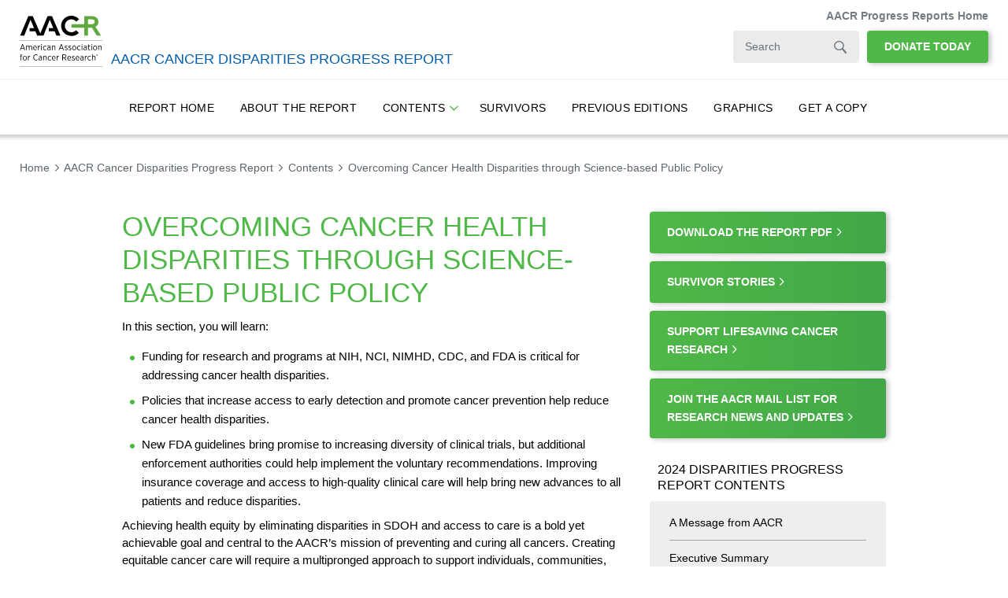

--- FILE ---
content_type: text/html; charset=UTF-8
request_url: https://cancerprogressreport.aacr.org/disparities/cdpr22-contents/cdpr22-overcoming-cancer-health-disparities-through-science-based-public-policy/
body_size: 53654
content:
<!doctype html>
<html class="no-js" lang="en">
<head>
	<!--BE Head: Start-->
	
<!-- be_ixf, sdk, gho-->
<meta name="be:sdk" content="php_sdk_1.5.12" />
<meta name="be:timer" content="101ms" />
<meta name="be:orig_url" content="https%3A%2F%2Fcancerprogressreport.aacr.org%2Fdisparities%2Fcdpr22-contents%2Fcdpr22-overcoming-cancer-health-disparities-through-science-based-public-policy%2F" />
<meta name="be:norm_url" content="https%3A%2F%2Fcancerprogressreport.aacr.org%2Fdisparities%2Fcdpr22-contents%2Fcdpr22-overcoming-cancer-health-disparities-through-science-based-public-policy%2F" />
<meta name="be:capsule_url" content="https%3A%2F%2Fixfd1-api.bc0a.com%2Fapi%2Fixf%2F1.0.0%2Fget_capsule%2Ff00000000300280%2F0619660809" />
<meta name="be:api_dt" content="Zy_2026;Zm_01;Zd_15;Zh_16;Zmh_21;p_epoch:1768494101472" />
<meta name="be:mod_dt" content="Zy_2026;Zm_01;Zd_15;Zh_16;Zmh_21;p_epoch:1768494101472" />
<meta name="be:diag" content="2uz+J15lxnLt3syi8ZlxTwa+UlTgrrEgOWDLKDTuxf8YJ8K4DgZOHK/piaurRUI0tPL3OCJWXGcQRY5bFhisgm5MiJEMIXEYOmWlGACWMpIM56zI1yrLvd5xNfnBt93iFxegyDtHX/Fgam6uwdPoYO+YcbJckvZS/DvMeZ3x2PGqgJ3EVJU+ejlVzHYRZfTpCZP7Tk28Ao10ArYJ/X4yp6Qg3I22SJBSkROhtfNP2a/+WWoRIesPyXRSa+2PbTvbLXefdL9dXXTUcwZOZw8KNkHl4JMYi258LStC81L+BbEaLlUL2dV1TYj4FnXkfU1K+mH71icxZvspkD3H053/Nab7wpq/mzf8pAKpQ/w2jyyMvMKstqJWQ52hgtqWD03KZxTlbMWL0LRVHmoNe3yXqfif/uQ3P2ouR5OVpwumFTDUVjn40k4atU8m8lLAgiUas/O0vQe6dU1CfPweKHVz48gJ69J4pK9pUJZbk1KQjNL7eweaVS2AqhUhPgeqkw7MvKjEJARM5Q8ua7DLnZAkPCTeFTiMQGSIyUWyfM5TPGVbSo5r8dbFoqekfctAIUygW/dmS+3GFVhcb8ZOuWc9shdck7x/6/q34FZxZa2dKPS8r9zH8oImwysYQugNE+xv0oi/aEewHGDcZDtNEDaL/vZ9yXtRnfkoKxx8kd54x3oK7DdmjkoUn9rDo3UN/ptxmm6LUIFw7uWiBRVvbhX8DQRxx83KTZ0ksc7vJ68XJLcbb7INabR/ddtuFYZYPBhTvGa8XjLtpM8v8gQ4RicN9SjQIPdVXl+VPMmfVpSKY9HlqbUTjWP0LGY2EMDapHds21m/fdBT0Fqr8LoiEx6dLlEppiR9+ElJEzfeE5dO/LG5mxY8ECaFerVp4pkjWqkkzjw5XPwLckGljMjAHhPblLShi8N2GYLWHpV6FlQhkrulEfN5mqH/VFTaBZh+LJvOfUPvpxgInytoIgO3lPhcm5d1csKfcP+Gp45theSnaepr/hDPLZ59tgMLf1UFDuj9NSo8DCr6zZARDq9t8y7ui/3Dx9rI+BVW6jaoN0iuglfh5CbOtCuuxjZwdGBKR5i9+VXnTA5DjF8oYG5PiwK8eviXsvcFcgPDId7fbkaPga2JFIszCHFV3vQ3vk32sI47nd4nEwZzsPkvaPuk0AN0Wg/tLaaVTkiLPthC16jpkekofZdI/OjKPNVetHDvrt62mCFHe6iT7aw8DZ1deQt4kmuaMMlIxPzb/pGDGzunZHR/0H/XsBiftlfxZGqzUHdGTKTMwamsNv0j2OuM6HqIL6jayIDl8ojPrrRSaVOlwvFgkZgfgL2kcVV9V7lFk4X8LmF9Fikt/Mj9iDuYldTWs9/o10166jUExQe4KBRqrNpfymS8Q8lykk44mHws0JGvJmecb3Vt2KyfFcB1+oVdWydycRHp0gNM7MD9dbDaXPP5874JL5ZLUccH6d+zEVKcgc89q/wk7mh2xvQ7g71OrFvhoqb/PhELm9k6E5PBrsLxCN2QtNpjgDhhzfzArLbPJYFJGQu9SG4qdWaMhPDuq4uJISyFT04jalcVY/r465lF3B5YrAgxjaMDMkdYCS360TYB1QC7Qo/mwccaUyO211cFWYnW2WhWDF/1iedyd/rFC7kc0xowchqUZBfDpp11abx6INpNTnb+pgn2dBR6ASYUWmpI/dBKHyUl9L2ofPU96TEDNl1EB1iloAuEnyXzNaI6BWs9BVysqaA5N+qA74lbmAiq9tiDHtEmAsE46EVuPATWaAfOMetvWzNaOog712+701si3c5Dr7WHlVAi1IEbBiMXz1TkPtOQmiHxKTW3tzuj/8b4LkDW9BjoAQEwWuJcFuqAxewA4jcnDci73vbaq9SG88GsTbZagIwTABOvxzVTDlAz2bUcnay8/9/UYSryyRpTZ3YAFoXVmdSzqcsg1U8/eI1H933r9gh+bN3hgGk5LjA5MUqz6wf3RsmpFCxgnF5meuGdQwjGjo/K4RGRevsU5a7UMgKb+0d3HqU83DW3gkk6SmMk3ph+jWGKbZvrYmo2v1ASZLj2GFbeQ3BSnFg4p+t+XZf8hDOK4oWIsGd6xT/zT56QM/7VyWh2JtsW1Pnlu0TeIQpT3IPy21L8OTYyDxjxokYVV0tOseRz9/[base64]/z3ToTj1wCU9+xdeht5rZKyVGUdTDWtJaoRZro74Fq5H0vBEDhmqzuV7S6j9goByvEFgQQs9nRMfZ8wgPJU5kasnUTDzSGvEAtJuD+QIiy7dc3XKYpaoL5vpiY2k+qZPHqltXgBpQI1Qrf2fdKBpKhU7Of0DYodWuL8keeel+82Ww+++p4s4ku3r/PRyzeaWfvT9yyYpk4dnttGxeHVSAjAHowg/KcKywe7ithLCKTA1Jt64kZ76USHne5Q9/mW1Ke05Vi3pIFLiOq8LtC7PEu4KXzXiTtr3AtKJ1ZKf788AO/7wyVvT01mZV9w/4FMqyZrb6whNUkTC8HSSm8sIUeYeRTEer2WtwvqJte2wKDzPoTD/uqw6JXbp/lK/8UCpfJl/AgdMk508IHWrVd/[base64]" />
<meta name="be:messages" content="false" />
<style>
.be-ix-link-block .be-related-link-container {max-width: 970px;width: 100%;margin: 0 auto 20px;position: relative;}
.be-ix-link-block .be-related-link-container .be-label {margin: 0;line-height: 1em;font-variant-numeric: lining-nums;    font-size: .875em;font-weight: 700;}
.be-ix-link-block .be-related-link-container .be-list { display: inline-block; list-style: none;margin: 0; padding: 0;}
.be-ix-link-block .be-related-link-container .be-list .be-list-item {display: inline-block;margin-right: 20px;margin-bottom: 6px;}
.be-ix-link-block .be-related-link-container .be-list .be-list-item .be-related-link {    font-size: .875em;}
.be-ix-link-block .be-related-link-container .be-list .be-list-item:last-child { margin-right: 0;}

@media (max-width: 767px) {
  .be-ix-link-block .be-related-link-container .be-label {width: 100%;margin-bottom: 10px;}
  .be-ix-link-block .be-related-link-container .be-list { display: block;width: 100%;}
  .be-ix-link-block .be-related-link-container .be-list .be-list-item {display: block;margin-right: 0;}
}
@media (max-width: 999px) {  .be-ix-link-block .be-related-link-container {padding: 0 25px;}}
@media (min-width: 768px) {
  .be-ix-link-block .be-related-link-container {display: flex;align-items: baseline;}
  .be-ix-link-block .be-related-link-container .be-label {display: inline-block;margin-right: 20px;flex-grow: 0;flex-shrink: 0;}
}
</style>
	<!--BE Head: End-->
	<meta charset="UTF-8" />
	<link href="//www.google-analytics.com" rel="dns-prefetch">

	<meta http-equiv="X-UA-Compatible" content="IE=edge" />
	<meta name="viewport" content="width=device-width, initial-scale=1">

	<link data-minify="1" rel="stylesheet" href="https://cancerprogressreport.aacr.org/wp-content/cache/min/2/7782692/6363612/css/fonts.css?ver=1761098422" media="print" onload="this.media='all'" />

	<link data-minify="1" rel="stylesheet" media="all" href="https://cancerprogressreport.aacr.org/wp-content/cache/min/2/wp-content/themes/cpr2020/style.css?ver=1761098422" />
	<link rel="stylesheet" media="print" href="https://cancerprogressreport.aacr.org/wp-content/themes/cpr2020/print.css" />

				<!-- Google Tag Manager -->
			<script>(function(w,d,s,l,i){w[l]=w[l]||[];w[l].push({'gtm.start':
			new Date().getTime(),event:'gtm.js'});var f=d.getElementsByTagName(s)[0],
			j=d.createElement(s),dl=l!='dataLayer'?'&l='+l:'';j.async=true;j.src=
			'https://www.googletagmanager.com/gtm.js?id='+i+dl;f.parentNode.insertBefore(j,f);
			})(window,document,'script','dataLayer','GTM-K5N6P9H');</script>
			<!-- End Google Tag Manager -->
			
	<meta name='robots' content='index, follow, max-image-preview:large, max-snippet:-1, max-video-preview:-1' />

	<!-- This site is optimized with the Yoast SEO Premium plugin v26.6 (Yoast SEO v26.6) - https://yoast.com/wordpress/plugins/seo/ -->
	<title>Overcoming Cancer Disparities: Science-based Public Policy | AACR</title>
<link data-rocket-prefetch href="https://static.ads-twitter.com" rel="dns-prefetch">
<link data-rocket-prefetch href="https://connect.facebook.net" rel="dns-prefetch">
<link data-rocket-prefetch href="https://snap.licdn.com" rel="dns-prefetch">
<link data-rocket-prefetch href="https://www.google-analytics.com" rel="dns-prefetch">
<link data-rocket-prefetch href="https://www.googletagmanager.com" rel="dns-prefetch">
<link data-rocket-prefetch href="https://googleads.g.doubleclick.net" rel="dns-prefetch">
<link data-rocket-prefetch href="https://extend.vimeocdn.com" rel="dns-prefetch"><link rel="preload" data-rocket-preload as="image" href="https://cancerprogressreport.aacr.org/wp-content/uploads/sites/2/2022/06/2202055Dd_CDPR_Sidebars_310w_36.jpg" imagesrcset="https://cancerprogressreport.aacr.org/wp-content/uploads/sites/2/2022/06/2202055Dd_CDPR_Sidebars_310w_36.jpg 310w, https://cancerprogressreport.aacr.org/wp-content/uploads/sites/2/2022/06/2202055Dd_CDPR_Sidebars_310w_36-300x360.jpg 300w" imagesizes="(max-width: 310px) 100vw, 310px" fetchpriority="high">
	<meta name="description" content="Policies that promote early detection and prevention and increase access to clinical care can help reduce cancer health disparities." />
	<link rel="canonical" href="https://cancerprogressreport.aacr.org/disparities/cdpr24-contents/cdpr24-overcoming-cancer-disparities-through-science-based-public-policy/" />
	<meta property="og:locale" content="en_US" />
	<meta property="og:type" content="article" />
	<meta property="og:title" content="Overcoming Cancer Health Disparities Through Science-based Public Policy - CDPR22" />
	<meta property="og:description" content="Policies that promote early detection and prevention and increase access to clinical care can help reduce cancer health disparities." />
	<meta property="og:url" content="https://cancerprogressreport.aacr.org/disparities/cdpr24-contents/cdpr24-overcoming-cancer-disparities-through-science-based-public-policy/" />
	<meta property="og:site_name" content="Cancer Progress Report" />
	<meta property="article:modified_time" content="2024-05-16T12:43:44+00:00" />
	<meta property="og:image" content="https://cancerprogressreport.aacr.org/wp-content/uploads/sites/2/2022/06/CDPR_TOC_170x215_2202055Cc_1_Ch8-Policy.jpg" />
	<meta property="og:image:width" content="170" />
	<meta property="og:image:height" content="215" />
	<meta property="og:image:type" content="image/jpeg" />
	<meta name="twitter:card" content="summary_large_image" />
	<meta name="twitter:label1" content="Est. reading time" />
	<meta name="twitter:data1" content="40 minutes" />
	<meta name="twitter:label2" content="Written by" />
	<meta name="twitter:data2" content="Michael Beveridge" />
	<script type="application/ld+json" class="yoast-schema-graph">{"@context":"https://schema.org","@graph":[{"@type":"WebPage","@id":"https://cancerprogressreport.aacr.org/disparities/cdpr22-contents/cdpr22-overcoming-cancer-health-disparities-through-science-based-public-policy/","url":"https://cancerprogressreport.aacr.org/disparities/cdpr24-contents/cdpr24-overcoming-cancer-disparities-through-science-based-public-policy/","name":"Overcoming Cancer Disparities: Science-based Public Policy | AACR","isPartOf":{"@id":"https://cancerprogressreport.aacr.org/#website"},"primaryImageOfPage":{"@id":"https://cancerprogressreport.aacr.org/disparities/cdpr24-contents/cdpr24-overcoming-cancer-disparities-through-science-based-public-policy/#primaryimage"},"image":{"@id":"https://cancerprogressreport.aacr.org/disparities/cdpr24-contents/cdpr24-overcoming-cancer-disparities-through-science-based-public-policy/#primaryimage"},"thumbnailUrl":"https://cancerprogressreport.aacr.org/wp-content/uploads/sites/2/2022/06/CDPR_TOC_170x215_2202055Cc_1_Ch8-Policy.jpg","datePublished":"2022-05-24T15:00:02+00:00","dateModified":"2024-05-16T12:43:44+00:00","description":"Policies that promote early detection and prevention and increase access to clinical care can help reduce cancer health disparities.","breadcrumb":{"@id":"https://cancerprogressreport.aacr.org/disparities/cdpr24-contents/cdpr24-overcoming-cancer-disparities-through-science-based-public-policy/#breadcrumb"},"inLanguage":"en-US","potentialAction":[{"@type":"ReadAction","target":["https://cancerprogressreport.aacr.org/disparities/cdpr24-contents/cdpr24-overcoming-cancer-disparities-through-science-based-public-policy/"]}]},{"@type":"ImageObject","inLanguage":"en-US","@id":"https://cancerprogressreport.aacr.org/disparities/cdpr24-contents/cdpr24-overcoming-cancer-disparities-through-science-based-public-policy/#primaryimage","url":"https://cancerprogressreport.aacr.org/wp-content/uploads/sites/2/2022/06/CDPR_TOC_170x215_2202055Cc_1_Ch8-Policy.jpg","contentUrl":"https://cancerprogressreport.aacr.org/wp-content/uploads/sites/2/2022/06/CDPR_TOC_170x215_2202055Cc_1_Ch8-Policy.jpg","width":170,"height":215},{"@type":"BreadcrumbList","@id":"https://cancerprogressreport.aacr.org/disparities/cdpr24-contents/cdpr24-overcoming-cancer-disparities-through-science-based-public-policy/#breadcrumb","itemListElement":[{"@type":"ListItem","position":1,"name":"Home","item":"https://cancerprogressreport.aacr.org/"},{"@type":"ListItem","position":2,"name":"AACR Cancer Disparities Progress Report","item":"https://cancerprogressreport.aacr.org/disparities/"},{"@type":"ListItem","position":3,"name":"Contents","item":"https://cancerprogressreport.aacr.org/disparities/cdpr22-contents/"},{"@type":"ListItem","position":4,"name":"Overcoming Cancer Health Disparities through Science-based Public Policy"}]},{"@type":"WebSite","@id":"https://cancerprogressreport.aacr.org/#website","url":"https://cancerprogressreport.aacr.org/","name":"Cancer Progress Report","description":"AACR","potentialAction":[{"@type":"SearchAction","target":{"@type":"EntryPoint","urlTemplate":"https://cancerprogressreport.aacr.org/?s={search_term_string}"},"query-input":{"@type":"PropertyValueSpecification","valueRequired":true,"valueName":"search_term_string"}}],"inLanguage":"en-US"}]}</script>
	<!-- / Yoast SEO Premium plugin. -->


<link rel='dns-prefetch' href='//ajax.googleapis.com' />
<link rel='dns-prefetch' href='//widgetlogic.org' />

<link rel="alternate" title="oEmbed (JSON)" type="application/json+oembed" href="https://cancerprogressreport.aacr.org/wp-json/oembed/1.0/embed?url=https%3A%2F%2Fcancerprogressreport.aacr.org%2Fdisparities%2Fcdpr22-contents%2Fcdpr22-overcoming-cancer-health-disparities-through-science-based-public-policy%2F" />
<link rel="alternate" title="oEmbed (XML)" type="text/xml+oembed" href="https://cancerprogressreport.aacr.org/wp-json/oembed/1.0/embed?url=https%3A%2F%2Fcancerprogressreport.aacr.org%2Fdisparities%2Fcdpr22-contents%2Fcdpr22-overcoming-cancer-health-disparities-through-science-based-public-policy%2F&#038;format=xml" />
<style id='wp-img-auto-sizes-contain-inline-css' type='text/css'>
img:is([sizes=auto i],[sizes^="auto," i]){contain-intrinsic-size:3000px 1500px}
/*# sourceURL=wp-img-auto-sizes-contain-inline-css */
</style>
<style id='wp-emoji-styles-inline-css' type='text/css'>

	img.wp-smiley, img.emoji {
		display: inline !important;
		border: none !important;
		box-shadow: none !important;
		height: 1em !important;
		width: 1em !important;
		margin: 0 0.07em !important;
		vertical-align: -0.1em !important;
		background: none !important;
		padding: 0 !important;
	}
/*# sourceURL=wp-emoji-styles-inline-css */
</style>
<style id='wp-block-library-inline-css' type='text/css'>
:root{--wp-block-synced-color:#7a00df;--wp-block-synced-color--rgb:122,0,223;--wp-bound-block-color:var(--wp-block-synced-color);--wp-editor-canvas-background:#ddd;--wp-admin-theme-color:#007cba;--wp-admin-theme-color--rgb:0,124,186;--wp-admin-theme-color-darker-10:#006ba1;--wp-admin-theme-color-darker-10--rgb:0,107,160.5;--wp-admin-theme-color-darker-20:#005a87;--wp-admin-theme-color-darker-20--rgb:0,90,135;--wp-admin-border-width-focus:2px}@media (min-resolution:192dpi){:root{--wp-admin-border-width-focus:1.5px}}.wp-element-button{cursor:pointer}:root .has-very-light-gray-background-color{background-color:#eee}:root .has-very-dark-gray-background-color{background-color:#313131}:root .has-very-light-gray-color{color:#eee}:root .has-very-dark-gray-color{color:#313131}:root .has-vivid-green-cyan-to-vivid-cyan-blue-gradient-background{background:linear-gradient(135deg,#00d084,#0693e3)}:root .has-purple-crush-gradient-background{background:linear-gradient(135deg,#34e2e4,#4721fb 50%,#ab1dfe)}:root .has-hazy-dawn-gradient-background{background:linear-gradient(135deg,#faaca8,#dad0ec)}:root .has-subdued-olive-gradient-background{background:linear-gradient(135deg,#fafae1,#67a671)}:root .has-atomic-cream-gradient-background{background:linear-gradient(135deg,#fdd79a,#004a59)}:root .has-nightshade-gradient-background{background:linear-gradient(135deg,#330968,#31cdcf)}:root .has-midnight-gradient-background{background:linear-gradient(135deg,#020381,#2874fc)}:root{--wp--preset--font-size--normal:16px;--wp--preset--font-size--huge:42px}.has-regular-font-size{font-size:1em}.has-larger-font-size{font-size:2.625em}.has-normal-font-size{font-size:var(--wp--preset--font-size--normal)}.has-huge-font-size{font-size:var(--wp--preset--font-size--huge)}.has-text-align-center{text-align:center}.has-text-align-left{text-align:left}.has-text-align-right{text-align:right}.has-fit-text{white-space:nowrap!important}#end-resizable-editor-section{display:none}.aligncenter{clear:both}.items-justified-left{justify-content:flex-start}.items-justified-center{justify-content:center}.items-justified-right{justify-content:flex-end}.items-justified-space-between{justify-content:space-between}.screen-reader-text{border:0;clip-path:inset(50%);height:1px;margin:-1px;overflow:hidden;padding:0;position:absolute;width:1px;word-wrap:normal!important}.screen-reader-text:focus{background-color:#ddd;clip-path:none;color:#444;display:block;font-size:1em;height:auto;left:5px;line-height:normal;padding:15px 23px 14px;text-decoration:none;top:5px;width:auto;z-index:100000}html :where(.has-border-color){border-style:solid}html :where([style*=border-top-color]){border-top-style:solid}html :where([style*=border-right-color]){border-right-style:solid}html :where([style*=border-bottom-color]){border-bottom-style:solid}html :where([style*=border-left-color]){border-left-style:solid}html :where([style*=border-width]){border-style:solid}html :where([style*=border-top-width]){border-top-style:solid}html :where([style*=border-right-width]){border-right-style:solid}html :where([style*=border-bottom-width]){border-bottom-style:solid}html :where([style*=border-left-width]){border-left-style:solid}html :where(img[class*=wp-image-]){height:auto;max-width:100%}:where(figure){margin:0 0 1em}html :where(.is-position-sticky){--wp-admin--admin-bar--position-offset:var(--wp-admin--admin-bar--height,0px)}@media screen and (max-width:600px){html :where(.is-position-sticky){--wp-admin--admin-bar--position-offset:0px}}

/*# sourceURL=wp-block-library-inline-css */
</style><style id='wp-block-heading-inline-css' type='text/css'>
h1:where(.wp-block-heading).has-background,h2:where(.wp-block-heading).has-background,h3:where(.wp-block-heading).has-background,h4:where(.wp-block-heading).has-background,h5:where(.wp-block-heading).has-background,h6:where(.wp-block-heading).has-background{padding:1.25em 2.375em}h1.has-text-align-left[style*=writing-mode]:where([style*=vertical-lr]),h1.has-text-align-right[style*=writing-mode]:where([style*=vertical-rl]),h2.has-text-align-left[style*=writing-mode]:where([style*=vertical-lr]),h2.has-text-align-right[style*=writing-mode]:where([style*=vertical-rl]),h3.has-text-align-left[style*=writing-mode]:where([style*=vertical-lr]),h3.has-text-align-right[style*=writing-mode]:where([style*=vertical-rl]),h4.has-text-align-left[style*=writing-mode]:where([style*=vertical-lr]),h4.has-text-align-right[style*=writing-mode]:where([style*=vertical-rl]),h5.has-text-align-left[style*=writing-mode]:where([style*=vertical-lr]),h5.has-text-align-right[style*=writing-mode]:where([style*=vertical-rl]),h6.has-text-align-left[style*=writing-mode]:where([style*=vertical-lr]),h6.has-text-align-right[style*=writing-mode]:where([style*=vertical-rl]){rotate:180deg}
/*# sourceURL=https://cancerprogressreport.aacr.org/wp-includes/blocks/heading/style.min.css */
</style>
<style id='wp-block-image-inline-css' type='text/css'>
.wp-block-image>a,.wp-block-image>figure>a{display:inline-block}.wp-block-image img{box-sizing:border-box;height:auto;max-width:100%;vertical-align:bottom}@media not (prefers-reduced-motion){.wp-block-image img.hide{visibility:hidden}.wp-block-image img.show{animation:show-content-image .4s}}.wp-block-image[style*=border-radius] img,.wp-block-image[style*=border-radius]>a{border-radius:inherit}.wp-block-image.has-custom-border img{box-sizing:border-box}.wp-block-image.aligncenter{text-align:center}.wp-block-image.alignfull>a,.wp-block-image.alignwide>a{width:100%}.wp-block-image.alignfull img,.wp-block-image.alignwide img{height:auto;width:100%}.wp-block-image .aligncenter,.wp-block-image .alignleft,.wp-block-image .alignright,.wp-block-image.aligncenter,.wp-block-image.alignleft,.wp-block-image.alignright{display:table}.wp-block-image .aligncenter>figcaption,.wp-block-image .alignleft>figcaption,.wp-block-image .alignright>figcaption,.wp-block-image.aligncenter>figcaption,.wp-block-image.alignleft>figcaption,.wp-block-image.alignright>figcaption{caption-side:bottom;display:table-caption}.wp-block-image .alignleft{float:left;margin:.5em 1em .5em 0}.wp-block-image .alignright{float:right;margin:.5em 0 .5em 1em}.wp-block-image .aligncenter{margin-left:auto;margin-right:auto}.wp-block-image :where(figcaption){margin-bottom:1em;margin-top:.5em}.wp-block-image.is-style-circle-mask img{border-radius:9999px}@supports ((-webkit-mask-image:none) or (mask-image:none)) or (-webkit-mask-image:none){.wp-block-image.is-style-circle-mask img{border-radius:0;-webkit-mask-image:url('data:image/svg+xml;utf8,<svg viewBox="0 0 100 100" xmlns="http://www.w3.org/2000/svg"><circle cx="50" cy="50" r="50"/></svg>');mask-image:url('data:image/svg+xml;utf8,<svg viewBox="0 0 100 100" xmlns="http://www.w3.org/2000/svg"><circle cx="50" cy="50" r="50"/></svg>');mask-mode:alpha;-webkit-mask-position:center;mask-position:center;-webkit-mask-repeat:no-repeat;mask-repeat:no-repeat;-webkit-mask-size:contain;mask-size:contain}}:root :where(.wp-block-image.is-style-rounded img,.wp-block-image .is-style-rounded img){border-radius:9999px}.wp-block-image figure{margin:0}.wp-lightbox-container{display:flex;flex-direction:column;position:relative}.wp-lightbox-container img{cursor:zoom-in}.wp-lightbox-container img:hover+button{opacity:1}.wp-lightbox-container button{align-items:center;backdrop-filter:blur(16px) saturate(180%);background-color:#5a5a5a40;border:none;border-radius:4px;cursor:zoom-in;display:flex;height:20px;justify-content:center;opacity:0;padding:0;position:absolute;right:16px;text-align:center;top:16px;width:20px;z-index:100}@media not (prefers-reduced-motion){.wp-lightbox-container button{transition:opacity .2s ease}}.wp-lightbox-container button:focus-visible{outline:3px auto #5a5a5a40;outline:3px auto -webkit-focus-ring-color;outline-offset:3px}.wp-lightbox-container button:hover{cursor:pointer;opacity:1}.wp-lightbox-container button:focus{opacity:1}.wp-lightbox-container button:focus,.wp-lightbox-container button:hover,.wp-lightbox-container button:not(:hover):not(:active):not(.has-background){background-color:#5a5a5a40;border:none}.wp-lightbox-overlay{box-sizing:border-box;cursor:zoom-out;height:100vh;left:0;overflow:hidden;position:fixed;top:0;visibility:hidden;width:100%;z-index:100000}.wp-lightbox-overlay .close-button{align-items:center;cursor:pointer;display:flex;justify-content:center;min-height:40px;min-width:40px;padding:0;position:absolute;right:calc(env(safe-area-inset-right) + 16px);top:calc(env(safe-area-inset-top) + 16px);z-index:5000000}.wp-lightbox-overlay .close-button:focus,.wp-lightbox-overlay .close-button:hover,.wp-lightbox-overlay .close-button:not(:hover):not(:active):not(.has-background){background:none;border:none}.wp-lightbox-overlay .lightbox-image-container{height:var(--wp--lightbox-container-height);left:50%;overflow:hidden;position:absolute;top:50%;transform:translate(-50%,-50%);transform-origin:top left;width:var(--wp--lightbox-container-width);z-index:9999999999}.wp-lightbox-overlay .wp-block-image{align-items:center;box-sizing:border-box;display:flex;height:100%;justify-content:center;margin:0;position:relative;transform-origin:0 0;width:100%;z-index:3000000}.wp-lightbox-overlay .wp-block-image img{height:var(--wp--lightbox-image-height);min-height:var(--wp--lightbox-image-height);min-width:var(--wp--lightbox-image-width);width:var(--wp--lightbox-image-width)}.wp-lightbox-overlay .wp-block-image figcaption{display:none}.wp-lightbox-overlay button{background:none;border:none}.wp-lightbox-overlay .scrim{background-color:#fff;height:100%;opacity:.9;position:absolute;width:100%;z-index:2000000}.wp-lightbox-overlay.active{visibility:visible}@media not (prefers-reduced-motion){.wp-lightbox-overlay.active{animation:turn-on-visibility .25s both}.wp-lightbox-overlay.active img{animation:turn-on-visibility .35s both}.wp-lightbox-overlay.show-closing-animation:not(.active){animation:turn-off-visibility .35s both}.wp-lightbox-overlay.show-closing-animation:not(.active) img{animation:turn-off-visibility .25s both}.wp-lightbox-overlay.zoom.active{animation:none;opacity:1;visibility:visible}.wp-lightbox-overlay.zoom.active .lightbox-image-container{animation:lightbox-zoom-in .4s}.wp-lightbox-overlay.zoom.active .lightbox-image-container img{animation:none}.wp-lightbox-overlay.zoom.active .scrim{animation:turn-on-visibility .4s forwards}.wp-lightbox-overlay.zoom.show-closing-animation:not(.active){animation:none}.wp-lightbox-overlay.zoom.show-closing-animation:not(.active) .lightbox-image-container{animation:lightbox-zoom-out .4s}.wp-lightbox-overlay.zoom.show-closing-animation:not(.active) .lightbox-image-container img{animation:none}.wp-lightbox-overlay.zoom.show-closing-animation:not(.active) .scrim{animation:turn-off-visibility .4s forwards}}@keyframes show-content-image{0%{visibility:hidden}99%{visibility:hidden}to{visibility:visible}}@keyframes turn-on-visibility{0%{opacity:0}to{opacity:1}}@keyframes turn-off-visibility{0%{opacity:1;visibility:visible}99%{opacity:0;visibility:visible}to{opacity:0;visibility:hidden}}@keyframes lightbox-zoom-in{0%{transform:translate(calc((-100vw + var(--wp--lightbox-scrollbar-width))/2 + var(--wp--lightbox-initial-left-position)),calc(-50vh + var(--wp--lightbox-initial-top-position))) scale(var(--wp--lightbox-scale))}to{transform:translate(-50%,-50%) scale(1)}}@keyframes lightbox-zoom-out{0%{transform:translate(-50%,-50%) scale(1);visibility:visible}99%{visibility:visible}to{transform:translate(calc((-100vw + var(--wp--lightbox-scrollbar-width))/2 + var(--wp--lightbox-initial-left-position)),calc(-50vh + var(--wp--lightbox-initial-top-position))) scale(var(--wp--lightbox-scale));visibility:hidden}}
/*# sourceURL=https://cancerprogressreport.aacr.org/wp-includes/blocks/image/style.min.css */
</style>
<style id='wp-block-list-inline-css' type='text/css'>
ol,ul{box-sizing:border-box}:root :where(.wp-block-list.has-background){padding:1.25em 2.375em}
/*# sourceURL=https://cancerprogressreport.aacr.org/wp-includes/blocks/list/style.min.css */
</style>
<style id='wp-block-paragraph-inline-css' type='text/css'>
.is-small-text{font-size:.875em}.is-regular-text{font-size:1em}.is-large-text{font-size:2.25em}.is-larger-text{font-size:3em}.has-drop-cap:not(:focus):first-letter{float:left;font-size:8.4em;font-style:normal;font-weight:100;line-height:.68;margin:.05em .1em 0 0;text-transform:uppercase}body.rtl .has-drop-cap:not(:focus):first-letter{float:none;margin-left:.1em}p.has-drop-cap.has-background{overflow:hidden}:root :where(p.has-background){padding:1.25em 2.375em}:where(p.has-text-color:not(.has-link-color)) a{color:inherit}p.has-text-align-left[style*="writing-mode:vertical-lr"],p.has-text-align-right[style*="writing-mode:vertical-rl"]{rotate:180deg}
/*# sourceURL=https://cancerprogressreport.aacr.org/wp-includes/blocks/paragraph/style.min.css */
</style>
<style id='wp-block-spacer-inline-css' type='text/css'>
.wp-block-spacer{clear:both}
/*# sourceURL=https://cancerprogressreport.aacr.org/wp-includes/blocks/spacer/style.min.css */
</style>
<style id='global-styles-inline-css' type='text/css'>
:root{--wp--preset--aspect-ratio--square: 1;--wp--preset--aspect-ratio--4-3: 4/3;--wp--preset--aspect-ratio--3-4: 3/4;--wp--preset--aspect-ratio--3-2: 3/2;--wp--preset--aspect-ratio--2-3: 2/3;--wp--preset--aspect-ratio--16-9: 16/9;--wp--preset--aspect-ratio--9-16: 9/16;--wp--preset--color--black: #000000;--wp--preset--color--cyan-bluish-gray: #abb8c3;--wp--preset--color--white: #ffffff;--wp--preset--color--pale-pink: #f78da7;--wp--preset--color--vivid-red: #cf2e2e;--wp--preset--color--luminous-vivid-orange: #ff6900;--wp--preset--color--luminous-vivid-amber: #fcb900;--wp--preset--color--light-green-cyan: #7bdcb5;--wp--preset--color--vivid-green-cyan: #00d084;--wp--preset--color--pale-cyan-blue: #8ed1fc;--wp--preset--color--vivid-cyan-blue: #0693e3;--wp--preset--color--vivid-purple: #9b51e0;--wp--preset--gradient--vivid-cyan-blue-to-vivid-purple: linear-gradient(135deg,rgb(6,147,227) 0%,rgb(155,81,224) 100%);--wp--preset--gradient--light-green-cyan-to-vivid-green-cyan: linear-gradient(135deg,rgb(122,220,180) 0%,rgb(0,208,130) 100%);--wp--preset--gradient--luminous-vivid-amber-to-luminous-vivid-orange: linear-gradient(135deg,rgb(252,185,0) 0%,rgb(255,105,0) 100%);--wp--preset--gradient--luminous-vivid-orange-to-vivid-red: linear-gradient(135deg,rgb(255,105,0) 0%,rgb(207,46,46) 100%);--wp--preset--gradient--very-light-gray-to-cyan-bluish-gray: linear-gradient(135deg,rgb(238,238,238) 0%,rgb(169,184,195) 100%);--wp--preset--gradient--cool-to-warm-spectrum: linear-gradient(135deg,rgb(74,234,220) 0%,rgb(151,120,209) 20%,rgb(207,42,186) 40%,rgb(238,44,130) 60%,rgb(251,105,98) 80%,rgb(254,248,76) 100%);--wp--preset--gradient--blush-light-purple: linear-gradient(135deg,rgb(255,206,236) 0%,rgb(152,150,240) 100%);--wp--preset--gradient--blush-bordeaux: linear-gradient(135deg,rgb(254,205,165) 0%,rgb(254,45,45) 50%,rgb(107,0,62) 100%);--wp--preset--gradient--luminous-dusk: linear-gradient(135deg,rgb(255,203,112) 0%,rgb(199,81,192) 50%,rgb(65,88,208) 100%);--wp--preset--gradient--pale-ocean: linear-gradient(135deg,rgb(255,245,203) 0%,rgb(182,227,212) 50%,rgb(51,167,181) 100%);--wp--preset--gradient--electric-grass: linear-gradient(135deg,rgb(202,248,128) 0%,rgb(113,206,126) 100%);--wp--preset--gradient--midnight: linear-gradient(135deg,rgb(2,3,129) 0%,rgb(40,116,252) 100%);--wp--preset--font-size--small: 13px;--wp--preset--font-size--medium: 20px;--wp--preset--font-size--large: 36px;--wp--preset--font-size--x-large: 42px;--wp--preset--spacing--20: 0.44rem;--wp--preset--spacing--30: 0.67rem;--wp--preset--spacing--40: 1rem;--wp--preset--spacing--50: 1.5rem;--wp--preset--spacing--60: 2.25rem;--wp--preset--spacing--70: 3.38rem;--wp--preset--spacing--80: 5.06rem;--wp--preset--shadow--natural: 6px 6px 9px rgba(0, 0, 0, 0.2);--wp--preset--shadow--deep: 12px 12px 50px rgba(0, 0, 0, 0.4);--wp--preset--shadow--sharp: 6px 6px 0px rgba(0, 0, 0, 0.2);--wp--preset--shadow--outlined: 6px 6px 0px -3px rgb(255, 255, 255), 6px 6px rgb(0, 0, 0);--wp--preset--shadow--crisp: 6px 6px 0px rgb(0, 0, 0);}:where(.is-layout-flex){gap: 0.5em;}:where(.is-layout-grid){gap: 0.5em;}body .is-layout-flex{display: flex;}.is-layout-flex{flex-wrap: wrap;align-items: center;}.is-layout-flex > :is(*, div){margin: 0;}body .is-layout-grid{display: grid;}.is-layout-grid > :is(*, div){margin: 0;}:where(.wp-block-columns.is-layout-flex){gap: 2em;}:where(.wp-block-columns.is-layout-grid){gap: 2em;}:where(.wp-block-post-template.is-layout-flex){gap: 1.25em;}:where(.wp-block-post-template.is-layout-grid){gap: 1.25em;}.has-black-color{color: var(--wp--preset--color--black) !important;}.has-cyan-bluish-gray-color{color: var(--wp--preset--color--cyan-bluish-gray) !important;}.has-white-color{color: var(--wp--preset--color--white) !important;}.has-pale-pink-color{color: var(--wp--preset--color--pale-pink) !important;}.has-vivid-red-color{color: var(--wp--preset--color--vivid-red) !important;}.has-luminous-vivid-orange-color{color: var(--wp--preset--color--luminous-vivid-orange) !important;}.has-luminous-vivid-amber-color{color: var(--wp--preset--color--luminous-vivid-amber) !important;}.has-light-green-cyan-color{color: var(--wp--preset--color--light-green-cyan) !important;}.has-vivid-green-cyan-color{color: var(--wp--preset--color--vivid-green-cyan) !important;}.has-pale-cyan-blue-color{color: var(--wp--preset--color--pale-cyan-blue) !important;}.has-vivid-cyan-blue-color{color: var(--wp--preset--color--vivid-cyan-blue) !important;}.has-vivid-purple-color{color: var(--wp--preset--color--vivid-purple) !important;}.has-black-background-color{background-color: var(--wp--preset--color--black) !important;}.has-cyan-bluish-gray-background-color{background-color: var(--wp--preset--color--cyan-bluish-gray) !important;}.has-white-background-color{background-color: var(--wp--preset--color--white) !important;}.has-pale-pink-background-color{background-color: var(--wp--preset--color--pale-pink) !important;}.has-vivid-red-background-color{background-color: var(--wp--preset--color--vivid-red) !important;}.has-luminous-vivid-orange-background-color{background-color: var(--wp--preset--color--luminous-vivid-orange) !important;}.has-luminous-vivid-amber-background-color{background-color: var(--wp--preset--color--luminous-vivid-amber) !important;}.has-light-green-cyan-background-color{background-color: var(--wp--preset--color--light-green-cyan) !important;}.has-vivid-green-cyan-background-color{background-color: var(--wp--preset--color--vivid-green-cyan) !important;}.has-pale-cyan-blue-background-color{background-color: var(--wp--preset--color--pale-cyan-blue) !important;}.has-vivid-cyan-blue-background-color{background-color: var(--wp--preset--color--vivid-cyan-blue) !important;}.has-vivid-purple-background-color{background-color: var(--wp--preset--color--vivid-purple) !important;}.has-black-border-color{border-color: var(--wp--preset--color--black) !important;}.has-cyan-bluish-gray-border-color{border-color: var(--wp--preset--color--cyan-bluish-gray) !important;}.has-white-border-color{border-color: var(--wp--preset--color--white) !important;}.has-pale-pink-border-color{border-color: var(--wp--preset--color--pale-pink) !important;}.has-vivid-red-border-color{border-color: var(--wp--preset--color--vivid-red) !important;}.has-luminous-vivid-orange-border-color{border-color: var(--wp--preset--color--luminous-vivid-orange) !important;}.has-luminous-vivid-amber-border-color{border-color: var(--wp--preset--color--luminous-vivid-amber) !important;}.has-light-green-cyan-border-color{border-color: var(--wp--preset--color--light-green-cyan) !important;}.has-vivid-green-cyan-border-color{border-color: var(--wp--preset--color--vivid-green-cyan) !important;}.has-pale-cyan-blue-border-color{border-color: var(--wp--preset--color--pale-cyan-blue) !important;}.has-vivid-cyan-blue-border-color{border-color: var(--wp--preset--color--vivid-cyan-blue) !important;}.has-vivid-purple-border-color{border-color: var(--wp--preset--color--vivid-purple) !important;}.has-vivid-cyan-blue-to-vivid-purple-gradient-background{background: var(--wp--preset--gradient--vivid-cyan-blue-to-vivid-purple) !important;}.has-light-green-cyan-to-vivid-green-cyan-gradient-background{background: var(--wp--preset--gradient--light-green-cyan-to-vivid-green-cyan) !important;}.has-luminous-vivid-amber-to-luminous-vivid-orange-gradient-background{background: var(--wp--preset--gradient--luminous-vivid-amber-to-luminous-vivid-orange) !important;}.has-luminous-vivid-orange-to-vivid-red-gradient-background{background: var(--wp--preset--gradient--luminous-vivid-orange-to-vivid-red) !important;}.has-very-light-gray-to-cyan-bluish-gray-gradient-background{background: var(--wp--preset--gradient--very-light-gray-to-cyan-bluish-gray) !important;}.has-cool-to-warm-spectrum-gradient-background{background: var(--wp--preset--gradient--cool-to-warm-spectrum) !important;}.has-blush-light-purple-gradient-background{background: var(--wp--preset--gradient--blush-light-purple) !important;}.has-blush-bordeaux-gradient-background{background: var(--wp--preset--gradient--blush-bordeaux) !important;}.has-luminous-dusk-gradient-background{background: var(--wp--preset--gradient--luminous-dusk) !important;}.has-pale-ocean-gradient-background{background: var(--wp--preset--gradient--pale-ocean) !important;}.has-electric-grass-gradient-background{background: var(--wp--preset--gradient--electric-grass) !important;}.has-midnight-gradient-background{background: var(--wp--preset--gradient--midnight) !important;}.has-small-font-size{font-size: var(--wp--preset--font-size--small) !important;}.has-medium-font-size{font-size: var(--wp--preset--font-size--medium) !important;}.has-large-font-size{font-size: var(--wp--preset--font-size--large) !important;}.has-x-large-font-size{font-size: var(--wp--preset--font-size--x-large) !important;}
/*# sourceURL=global-styles-inline-css */
</style>

<style id='classic-theme-styles-inline-css' type='text/css'>
/*! This file is auto-generated */
.wp-block-button__link{color:#fff;background-color:#32373c;border-radius:9999px;box-shadow:none;text-decoration:none;padding:calc(.667em + 2px) calc(1.333em + 2px);font-size:1.125em}.wp-block-file__button{background:#32373c;color:#fff;text-decoration:none}
/*# sourceURL=/wp-includes/css/classic-themes.min.css */
</style>
<link data-minify="1" rel='stylesheet' id='block-widget-css' href='https://cancerprogressreport.aacr.org/wp-content/cache/min/2/wp-content/plugins/widget-logic/block_widget/css/widget.css?ver=1761098422' type='text/css' media='all' />
<link data-minify="1" rel='stylesheet' id='email-subscribers-css' href='https://cancerprogressreport.aacr.org/wp-content/cache/min/2/wp-content/plugins/email-subscribers-premium/lite/public/css/email-subscribers-public.css?ver=1761098422' type='text/css' media='all' />
<link data-minify="1" rel='stylesheet' id='es_starter_main_css-css' href='https://cancerprogressreport.aacr.org/wp-content/cache/min/2/wp-content/plugins/email-subscribers-premium/starter/assets/css/starter-main.css?ver=1761098422' type='text/css' media='all' />
<link data-minify="1" rel='stylesheet' id='es_pro_main_css-css' href='https://cancerprogressreport.aacr.org/wp-content/cache/min/2/wp-content/plugins/email-subscribers-premium/pro/assets/css/pro-main.css?ver=1761098422' type='text/css' media='all' />
<script data-minify="1" type="text/javascript" src="https://cancerprogressreport.aacr.org/wp-content/cache/min/2/ajax/libs/jquery/2.1.4/jquery.min.js?ver=1761098422" id="jquery-js"></script>
<script type="text/javascript" id="hammer-header-js-extra">
/* <![CDATA[ */
var bloginfo = {"url":"https://cancerprogressreport.aacr.org","template_url":"https://cancerprogressreport.aacr.org/wp-content/themes/cpr2020","ajax_url":"https://cancerprogressreport.aacr.org/wp-admin/admin-ajax.php"};
//# sourceURL=hammer-header-js-extra
/* ]]> */
</script>
<script type="text/javascript" src="https://cancerprogressreport.aacr.org/wp-content/themes/cpr2020/js/header-scripts.min.js?ver=6.9" id="hammer-header-js"></script>
<link rel="https://api.w.org/" href="https://cancerprogressreport.aacr.org/wp-json/" /><link rel="alternate" title="JSON" type="application/json" href="https://cancerprogressreport.aacr.org/wp-json/wp/v2/pages/6430" /><link rel="EditURI" type="application/rsd+xml" title="RSD" href="https://cancerprogressreport.aacr.org/xmlrpc.php?rsd" />
<meta name="generator" content="WordPress 6.9" />
<link rel='shortlink' href='https://cancerprogressreport.aacr.org/?p=6430' />
<script data-minify="1" type="text/javascript" src="https://cancerprogressreport.aacr.org/wp-content/cache/min/2/pages/scripts/0089/0544.js?ver=1763061866" async="async" ></script>
<style>.post-thumbnail img[src$='.svg'] { width: 100%; height: auto; }</style><link rel="icon" href="https://cancerprogressreport.aacr.org/wp-content/uploads/sites/2/2020/09/cropped-cropped-aacr-favicon-32x32.jpg" sizes="32x32" />
<link rel="icon" href="https://cancerprogressreport.aacr.org/wp-content/uploads/sites/2/2020/09/cropped-cropped-aacr-favicon-192x192.jpg" sizes="192x192" />
<link rel="apple-touch-icon" href="https://cancerprogressreport.aacr.org/wp-content/uploads/sites/2/2020/09/cropped-cropped-aacr-favicon-180x180.jpg" />
<meta name="msapplication-TileImage" content="https://cancerprogressreport.aacr.org/wp-content/uploads/sites/2/2020/09/cropped-cropped-aacr-favicon-270x270.jpg" />
<style id="rocket-lazyrender-inline-css">[data-wpr-lazyrender] {content-visibility: auto;}</style><meta name="generator" content="WP Rocket 3.20.3" data-wpr-features="wpr_minify_js wpr_preconnect_external_domains wpr_automatic_lazy_rendering wpr_oci wpr_minify_css wpr_preload_links wpr_desktop" /></head>


<body class="wp-singular page-template-default page page-id-6430 page-child parent-pageid-6401 wp-embed-responsive wp-theme-cpr2020 carousel-color-green color-green hide_header_image">

			<!-- Google Tag Manager (noscript) -->
		<noscript><iframe src="https://www.googletagmanager.com/ns.html?id=GTM-K5N6P9H"
		height="0" width="0" style="display:none;visibility:hidden"></iframe></noscript>
		<!-- End Google Tag Manager (noscript) -->
	
    <div  class="alert-bar-wrap"><div  class="container wide"></div><button class="close-alert">×</button></div>
<script type="text/javascript">
    jQuery('.alert-bar-wrap').on('click','.close-alert',function(e){
        e.preventDefault();
        jQuery('body').removeClass('has_alerts');

        var d = new Date(),
            now = Math.floor(d.getTime()/1000),
            futureMath = 0 - now,
            futureTime = d.setTime(now + futureMath),
            exdate = new Date((futureTime * 1000));

        document.cookie='hideAlert=true;expires='+exdate+';path=/';
    });
</script>
<header >
	<div  class="header-top container wide">
		<div  class="logo">			<a href="https://www.aacr.org/?utm_source=progressreports&utm_medium=logo&utm_campaign=homepage" title="Cancer Progress Report" target="_blank">
				<svg id="aacr-logo-stacked" xmlns="http://www.w3.org/2000/svg" viewBox="0 0 149.98 93.39">
    <path d="M4.6 51.89h1.15l4.16 10.98H8.67L7.61 60H2.7l-1.06 2.87H.44L4.6 51.89zm2.62 7.05L5.16 53.4l-2.07 5.53h4.13zM11.8 54.74h1.12v1.29c.45-.76 1.11-1.45 2.28-1.45 1.09 0 1.86.59 2.25 1.48.5-.8 1.25-1.48 2.49-1.48 1.57 0 2.59 1.09 2.59 2.98v5.3h-1.12v-5c0-1.48-.65-2.26-1.76-2.26-1.06 0-1.92.84-1.92 2.31v4.96H16.6v-5.02c0-1.45-.65-2.25-1.76-2.25-1.09 0-1.92.95-1.92 2.32v4.94H11.8v-8.12zM24.52 58.87v-.07c0-2.48 1.45-4.21 3.35-4.21 2.04 0 3.26 1.75 3.26 4.19 0 .11 0 .33-.02.47h-5.46c.12 1.79 1.23 2.79 2.51 2.79.89 0 1.54-.37 2.1-.94l.64.72c-.73.75-1.57 1.22-2.79 1.22-1.97 0-3.59-1.59-3.59-4.17zm5.49-.49c-.08-1.54-.81-2.81-2.14-2.81-1.2 0-2.1 1.11-2.21 2.81h4.35zM33.21 54.74h1.12v1.79c.48-1.14 1.47-1.96 2.79-1.9v1.22h-.06c-1.51 0-2.73 1.06-2.73 3.15v3.87h-1.12v-8.13zM38.93 51.75h1.25v1.33h-1.25v-1.33zm.06 2.99h1.12v8.12h-1.12v-8.12zM42.3 58.89v-.11c0-2.46 1.59-4.19 3.62-4.19 1.15 0 1.93.48 2.56 1.11l-.67.84c-.48-.48-1.06-.92-1.9-.92-1.36 0-2.45 1.28-2.45 3.17v.08c0 1.92 1.12 3.15 2.49 3.15.8 0 1.39-.41 1.9-.94l.65.75c-.61.69-1.42 1.22-2.62 1.22-2.04-.01-3.58-1.7-3.58-4.16zM49.87 60.51v-.06c0-1.67 1.2-2.62 2.99-2.62.86 0 1.48.14 2.09.33v-.48c0-1.31-.76-2.01-2.07-2.01-.81 0-1.51.25-2.07.55l-.36-.92c.76-.37 1.56-.65 2.56-.65.98 0 1.75.28 2.28.81.5.5.78 1.25.78 2.2v5.22h-1.11v-1.19c-.48.76-1.28 1.36-2.48 1.36-1.36-.01-2.61-.93-2.61-2.54zm5.1-.47v-1.01c-.51-.19-1.17-.33-1.96-.33-1.29 0-2.01.67-2.01 1.7v.05c0 1.01.76 1.65 1.73 1.65 1.25.02 2.24-.87 2.24-2.06zM58.48 54.74h1.12v1.33c.45-.81 1.18-1.48 2.4-1.48 1.65 0 2.65 1.14 2.65 2.96v5.32h-1.12v-5c0-1.45-.69-2.26-1.87-2.26-1.18 0-2.06.94-2.06 2.32v4.94h-1.12v-8.13zM74.88 51.89h1.15l4.16 10.98h-1.25L77.89 60h-4.91l-1.06 2.87h-1.2l4.16-10.98zm2.62 7.05l-2.06-5.53-2.07 5.53h4.13zM81.37 61.87l.59-.83c.76.64 1.56.98 2.37.98.89 0 1.51-.5 1.51-1.26v-.02c0-.72-.67-1.09-1.76-1.54-1.29-.56-2.32-1.08-2.32-2.34v-.03c0-1.33 1.08-2.21 2.53-2.21.92 0 1.87.36 2.56.87l-.55.86c-.62-.45-1.33-.76-2.04-.76-.86 0-1.4.5-1.4 1.14v.03c0 .69.7 1.03 1.81 1.5 1.34.59 2.28 1.15 2.28 2.39v.03c0 1.45-1.17 2.34-2.63 2.34-1.02-.01-2.09-.4-2.95-1.15zM88.15 61.87l.59-.83c.76.64 1.56.98 2.37.98.89 0 1.51-.5 1.51-1.26v-.02c0-.72-.67-1.09-1.76-1.54-1.29-.56-2.32-1.08-2.32-2.34v-.03c0-1.33 1.08-2.21 2.53-2.21.92 0 1.87.36 2.56.87l-.55.86c-.62-.45-1.33-.76-2.04-.76-.86 0-1.4.5-1.4 1.14v.03c0 .69.7 1.03 1.81 1.5 1.34.59 2.28 1.15 2.28 2.39v.03c0 1.45-1.17 2.34-2.63 2.34-1.01-.01-2.09-.4-2.95-1.15zM95.32 58.87v-.11c0-2.37 1.53-4.18 3.62-4.18s3.6 1.79 3.6 4.16v.09c0 2.37-1.53 4.19-3.62 4.19-2.08.02-3.6-1.78-3.6-4.15zm6.08-.01v-.08c0-1.82-1.09-3.18-2.48-3.18-1.43 0-2.45 1.36-2.45 3.17v.08c0 1.82 1.08 3.18 2.46 3.18 1.45-.01 2.47-1.38 2.47-3.17zM104.21 58.89v-.11c0-2.46 1.59-4.19 3.62-4.19 1.15 0 1.93.48 2.56 1.11l-.67.84c-.48-.48-1.06-.92-1.9-.92-1.36 0-2.45 1.28-2.45 3.17v.08c0 1.92 1.12 3.15 2.49 3.15.8 0 1.39-.41 1.9-.94l.66.75c-.61.69-1.42 1.22-2.62 1.22-2.04-.01-3.59-1.7-3.59-4.16zM112.35 51.75h1.25v1.33h-1.25v-1.33zm.06 2.99h1.12v8.12h-1.12v-8.12zM115.62 60.51v-.06c0-1.67 1.2-2.62 2.99-2.62.86 0 1.48.14 2.09.33v-.48c0-1.31-.76-2.01-2.07-2.01-.81 0-1.51.25-2.07.55l-.36-.92c.76-.37 1.56-.65 2.56-.65.98 0 1.75.28 2.28.81.5.5.78 1.25.78 2.2v5.22h-1.11v-1.19c-.48.76-1.28 1.36-2.48 1.36-1.36-.01-2.61-.93-2.61-2.54zm5.1-.47v-1.01c-.51-.19-1.17-.33-1.97-.33-1.29 0-2.01.67-2.01 1.7v.05c0 1.01.76 1.65 1.73 1.65 1.25.02 2.25-.87 2.25-2.06zM124.51 60.98v-5.24h-.98v-1h.98v-2.37h1.12v2.37h2.12v1h-2.12v5.05c0 .86.47 1.17 1.17 1.17.31 0 .62-.08.95-.22v.97c-.36.17-.75.28-1.22.28-1.15 0-2.02-.56-2.02-2.01zM129.83 51.75h1.25v1.33h-1.25v-1.33zm.06 2.99h1.12v8.12h-1.12v-8.12zM133.18 58.87v-.11c0-2.37 1.53-4.18 3.62-4.18s3.6 1.79 3.6 4.16v.09c0 2.37-1.53 4.19-3.62 4.19-2.09.02-3.6-1.78-3.6-4.15zm6.08-.01v-.08c0-1.82-1.09-3.18-2.48-3.18-1.43 0-2.45 1.36-2.45 3.17v.08c0 1.82 1.08 3.18 2.46 3.18 1.44-.01 2.47-1.38 2.47-3.17zM142.5 54.74h1.12v1.33c.45-.81 1.19-1.48 2.4-1.48 1.65 0 2.65 1.14 2.65 2.96v5.32h-1.12v-5c0-1.45-.69-2.26-1.87-2.26-1.19 0-2.06.94-2.06 2.32v4.94h-1.12v-8.13z"/>
    <g>
        <path d="M1.46 74.45h-1v-.98h1v-.75c0-.84.23-1.48.62-1.89.37-.37.9-.58 1.57-.58.44 0 .76.06 1.08.16v1c-.33-.09-.61-.16-.92-.16-.81 0-1.23.5-1.23 1.53v.69H4.7v.98H2.6v7.13H1.46v-7.13zM5.69 77.58v-.11c0-2.37 1.53-4.18 3.62-4.18s3.6 1.79 3.6 4.16v.09c0 2.37-1.53 4.19-3.62 4.19-2.09.02-3.6-1.78-3.6-4.15zm6.08-.01v-.08c0-1.82-1.09-3.18-2.48-3.18-1.43 0-2.45 1.36-2.45 3.17v.08c0 1.82 1.08 3.18 2.46 3.18 1.44-.01 2.47-1.38 2.47-3.17zM15 73.45h1.12v1.79c.48-1.14 1.47-1.96 2.79-1.9v1.22h-.06c-1.51 0-2.73 1.06-2.73 3.15v3.87H15v-8.13zM24.69 76.18v-.09c0-3.31 2.06-5.58 4.79-5.58 1.5 0 2.46.55 3.32 1.34l-.72.89c-.69-.65-1.51-1.14-2.62-1.14-2.01 0-3.55 1.84-3.55 4.47v.06c0 2.68 1.54 4.51 3.55 4.51 1.12 0 1.92-.47 2.7-1.22l.7.81c-.92.9-1.96 1.5-3.46 1.5-2.69 0-4.71-2.23-4.71-5.55z"/>
    </g>
    <g>
        <path d="M34.25 79.22v-.06c0-1.67 1.2-2.62 2.99-2.62.86 0 1.48.14 2.09.33v-.48c0-1.31-.76-2.01-2.07-2.01-.81 0-1.51.25-2.07.55l-.36-.93c.76-.37 1.56-.65 2.56-.65.98 0 1.75.28 2.28.81.5.5.78 1.25.78 2.2v5.22h-1.11v-1.19c-.48.76-1.28 1.36-2.48 1.36-1.36 0-2.61-.92-2.61-2.53zm5.1-.47v-1.01c-.51-.19-1.17-.33-1.96-.33-1.29 0-2.01.67-2.01 1.7v.05c0 1.01.76 1.65 1.73 1.65 1.24.02 2.24-.87 2.24-2.06zM42.86 73.45h1.12v1.33c.45-.81 1.19-1.48 2.4-1.48 1.65 0 2.65 1.14 2.65 2.96v5.32h-1.12v-5c0-1.45-.69-2.26-1.87-2.26-1.19 0-2.06.94-2.06 2.32v4.94h-1.12v-8.13z"/>
    </g>
    <g>
        <path d="M51.03 77.6v-.11c0-2.46 1.59-4.19 3.62-4.19 1.15 0 1.93.48 2.56 1.11l-.67.84c-.48-.48-1.06-.92-1.9-.92-1.36 0-2.45 1.28-2.45 3.17v.08c0 1.92 1.12 3.15 2.49 3.15.8 0 1.39-.41 1.9-.94l.65.75c-.61.69-1.42 1.22-2.62 1.22-2.04-.01-3.58-1.7-3.58-4.16z"/>
    </g>
    <g>
        <path d="M58.5 77.58v-.08c0-2.48 1.45-4.21 3.35-4.21 2.04 0 3.26 1.75 3.26 4.19 0 .11 0 .33-.02.47h-5.46c.12 1.79 1.23 2.79 2.51 2.79.89 0 1.54-.37 2.1-.94l.64.72c-.73.75-1.57 1.22-2.79 1.22-1.97.01-3.59-1.58-3.59-4.16zm5.49-.49c-.08-1.54-.81-2.81-2.14-2.81-1.2 0-2.1 1.11-2.21 2.81h4.35zM67.12 73.45h1.12v1.79c.48-1.14 1.47-1.96 2.79-1.9v1.22h-.06c-1.51 0-2.73 1.06-2.73 3.15v3.87h-1.12v-8.13z"/>
    </g>
    <g>
        <path d="M77.25 70.66h3.73c1.25 0 2.24.37 2.87 1.01.55.55.86 1.33.86 2.25v.03c0 1.73-1.08 2.78-2.59 3.15l2.93 4.48h-1.4l-2.74-4.24h-2.48v4.24h-1.17V70.66zm3.53 5.61c1.78 0 2.76-.89 2.76-2.28v-.03c0-1.43-1-2.23-2.64-2.23h-2.48v4.54h2.36zM86.42 77.58v-.08c0-2.48 1.45-4.21 3.35-4.21 2.04 0 3.26 1.75 3.26 4.19 0 .11 0 .33-.02.47h-5.46c.12 1.79 1.23 2.79 2.51 2.79.89 0 1.54-.37 2.1-.94l.64.72c-.73.75-1.57 1.22-2.79 1.22-1.97.01-3.59-1.58-3.59-4.16zm5.49-.49c-.08-1.54-.81-2.81-2.14-2.81-1.2 0-2.1 1.11-2.21 2.81h4.35zM94.31 80.58l.59-.83c.76.64 1.56.98 2.37.98.89 0 1.51-.5 1.51-1.26v-.02c0-.72-.67-1.09-1.76-1.54-1.29-.56-2.32-1.08-2.32-2.34v-.03c0-1.33 1.08-2.21 2.53-2.21.92 0 1.87.36 2.56.87l-.55.86c-.62-.45-1.33-.76-2.04-.76-.86 0-1.4.5-1.4 1.14v.03c0 .69.7 1.03 1.81 1.5 1.34.59 2.28 1.15 2.28 2.39v.03c0 1.45-1.17 2.34-2.64 2.34-1.01-.01-2.08-.4-2.94-1.15zM101.5 77.58v-.08c0-2.48 1.45-4.21 3.35-4.21 2.04 0 3.26 1.75 3.26 4.19 0 .11 0 .33-.02.47h-5.46c.12 1.79 1.23 2.79 2.51 2.79.89 0 1.54-.37 2.1-.94l.64.72c-.73.75-1.57 1.22-2.79 1.22-1.97.01-3.59-1.58-3.59-4.16zm5.49-.49c-.08-1.54-.81-2.81-2.14-2.81-1.2 0-2.1 1.11-2.21 2.81h4.35zM109.61 79.22v-.06c0-1.67 1.2-2.62 2.99-2.62.86 0 1.48.14 2.09.33v-.48c0-1.31-.76-2.01-2.07-2.01-.81 0-1.51.25-2.07.55l-.37-.93c.76-.37 1.56-.65 2.56-.65.98 0 1.75.28 2.28.81.5.5.78 1.25.78 2.2v5.22h-1.11v-1.19c-.48.76-1.28 1.36-2.48 1.36-1.36 0-2.6-.92-2.6-2.53zm5.09-.47v-1.01c-.51-.19-1.17-.33-1.96-.33-1.29 0-2.01.67-2.01 1.7v.05c0 1.01.76 1.65 1.73 1.65 1.25.02 2.24-.87 2.24-2.06zM118.21 73.45h1.12v1.79c.48-1.14 1.47-1.96 2.79-1.9v1.22h-.06c-1.51 0-2.73 1.06-2.73 3.15v3.87h-1.12v-8.13zM123.15 77.6v-.11c0-2.46 1.59-4.19 3.62-4.19 1.15 0 1.93.48 2.56 1.11l-.67.84c-.48-.48-1.06-.92-1.9-.92-1.36 0-2.45 1.28-2.45 3.17v.08c0 1.92 1.12 3.15 2.49 3.15.8 0 1.39-.41 1.9-.94l.65.75c-.61.69-1.42 1.22-2.62 1.22-2.03-.01-3.58-1.7-3.58-4.16zM131.26 70.32h1.12v4.46c.45-.81 1.18-1.48 2.4-1.48 1.65 0 2.65 1.14 2.65 2.96v5.32h-1.12v-5c0-1.45-.69-2.26-1.87-2.26-1.18 0-2.06.94-2.06 2.32v4.94h-1.12V70.32z"/>
    </g>
    <path d="M0 92.93h149.98v.46H0zM50.56.77L37.37 32.33 23.67.77h-8.04L.84 36.14h7.45L19.61 7.15 26 22.48h-8.11v5.87h10.55l3.25 7.79H43.22L54.55 7.15l6.38 15.33h-8.11v5.87h10.56l3.24 7.79h7.34L58.61.77z"/>
    <path d="M130.94 21.82l8.85 14.32h7.69l-10.09-15.96c2.85-1.45 5.39-4.12 5.39-8.89 0-9.89-9.66-10.53-12.24-10.53h-13.53V15.6H93.77v6.22h23.22v14.31h6.78v-14.3s4.72-.01 7.17-.01m-.41-6.21h-6.76V6.56h6.76c1.99 0 5.52.78 5.52 4.48 0 3.71-3.76 4.57-5.52 4.57" fill="#5eaa41"/>
    <path d="M99.86 28.53a11.636 11.636 0 0 1-6.25 1.82c-6.52 0-11.55-5.37-11.55-11.89 0-6.52 5.03-11.89 11.55-11.89 2.88 0 5.52 1.05 7.57 2.79.48.39.93.83 1.34 1.29l5.13-4.3C104.26 2.41 99.25 0 93.66 0 83.48 0 75.11 8.29 75.11 18.47c0 10.19 8.37 18.48 18.56 18.48 5.44 0 10.31-2.12 13.69-5.87l-5.09-4.33c-.71.75-1.52 1.24-2.41 1.78M0 44.87h149.98v.46H0z"/>
    <g>
        <path d="M138.38 71.76c0-.85.68-1.56 1.54-1.56.87 0 1.54.7 1.54 1.54v.01c0 .84-.68 1.55-1.54 1.55-.87 0-1.54-.7-1.54-1.54zm2.9-.01c0-.76-.59-1.38-1.36-1.38-.77 0-1.36.63-1.36 1.38v.01c0 .75.58 1.37 1.36 1.37.77 0 1.36-.63 1.36-1.38zm-1.96-.82h.71c.34 0 .6.17.6.5 0 .26-.15.42-.36.48l.42.59h-.36l-.37-.54h-.33v.54h-.3v-1.57zm.68.78c.2 0 .32-.11.32-.26 0-.17-.11-.26-.32-.26h-.38v.51h.38z"/>
    </g>
</svg>			</a>
		<div class="tagline color-blue">AACR Cancer Disparities Progress Report</div></div>
		<div  class="top-header-right desktop">
			<a class="myaacr" href="https://cancerprogressreport.aacr.org/" target="_blank">AACR Progress Reports Home</a>

			<div class="search-btn-wrap">
				
<form role="search" method="get" class="search-form" action="https://cancerprogressreport.aacr.org/">
    <span class="screen-reader-text">Search for:</span>
    <label>
        <input type="search" class="search-field"
            placeholder="Search"
            value="" name="s" id="search-term"
            title="Search for:" />
    </label>
    <input type="hidden" name="area" value="disparities" />

    <input type="submit" class="search-submit"
        value="s" aria-label="Submit" />
</form>				<button class="search-toggle desktop" aria-pressed="false">s</button>

				<a target="_blank" class="btn green" href="https://donate.aacr.org/index.cfm?fuseaction=donate.event&eventID=527&utm_source=cpr&utm_medium=donate-button&utm_campaign=donate&referrer=cpr-donate-button">Donate Today</a>
			</div>
		</div>

		<a class="skip-to-content" href="#maincontent" title="Skip to Content">Skip to Content</a>

		<div  class="mobile-header-btns">
			<button class="search-toggle mobile" aria-pressed="false">s</button>
			
			<button id="mobile-trigger" class="hamburger hamburger--collapse" type="button">
		      <span class="hamburger-box">
		        <span class="hamburger-inner"></span>
		      </span>
		    </button>
		</div>

	</div><!-- header top -->

	<div  class="mobile-search-wrap">
		
<form role="search" method="get" class="search-form" action="https://cancerprogressreport.aacr.org/">
    <span class="screen-reader-text">Search for:</span>
    <label>
        <input type="search" class="search-field"
            placeholder="Search"
            value="" name="s" id="search-term-mobile"
            title="Search for:" />
    </label>
    <input type="hidden" name="area" value="disparities" />

    <input type="submit" class="search-submit"
        value="s" aria-label="Submit" />
</form>	</div><!-- mobile search wrap -->

	<div class="nav-wrap">

		<div class="top-header-right mobile">
			<button id="mobile-trigger-close" class="hamburger hamburger--collapse is-active" type="button">
		      <span class="hamburger-box">
		        <span class="hamburger-inner"></span>
		      </span>
		    </button>

			<a class="myaacr" href="https://cancerprogressreport.aacr.org/" target="_blank">AACR Progress Reports Home</a>

			<div class="search-btn-wrap">
				<a target="_blank" class="btn green" href="https://donate.aacr.org/index.cfm?fuseaction=donate.event&eventID=527&utm_source=cpr&utm_medium=donate-button&utm_campaign=donate&referrer=cpr-donate-button">Donate Today</a>
			</div>
		</div>

				<div id="menu-new">
			<nav>
				<ul id="menu-cancer-progress-report-disparities" class="main-nav nav mobile visible" role="menubar"><li id="menu-item-2880" class="menu-item menu-item-type-post_type menu-item-object-page menu-item-2880"><a href="https://cancerprogressreport.aacr.org/disparities/nav-link_disp20-report-home/"><span>Report Home</span></a></li>
<li id="menu-item-271" class="menu-item menu-item-type-post_type menu-item-object-page menu-item-271"><a href="https://cancerprogressreport.aacr.org/disparities/about-the-report/"><span>About the Report</span></a></li>
<li id="menu-item-11537" class="menu-item menu-item-type-post_type menu-item-object-page menu-item-has-children has-children menu-item-11537"><a href="https://cancerprogressreport.aacr.org/disparities/cdpr24-contents/"><span>Contents</span></a><a href="https://cancerprogressreport.aacr.org/disparities/cdpr24-contents/" class="current-mp">Contents</a>
<ul class='sub-menu'>

	<ul class='sub-menu'>
		<li id="menu-item-11493" class="menu-item menu-item-type-post_type menu-item-object-page menu-item-11493"><a href="https://cancerprogressreport.aacr.org/disparities/cdpr24-contents/cdpr24-a-message-from-aacr/"><span>A Message from AACR</span></a></li>
		<li id="menu-item-11492" class="menu-item menu-item-type-post_type menu-item-object-page menu-item-11492"><a href="https://cancerprogressreport.aacr.org/disparities/cdpr24-contents/cdpr24-executive-summary/"><span>Executive Summary</span></a></li>
		<li id="menu-item-11502" class="menu-item menu-item-type-post_type menu-item-object-page menu-item-11502"><a href="https://cancerprogressreport.aacr.org/disparities/cdpr24-contents/cdpr24-a-snapshot-of-us-cancer-disparities-in-2024/"><span>A Snapshot of US Cancer Disparities in 2024</span></a></li>
		<li id="menu-item-11503" class="menu-item menu-item-type-post_type menu-item-object-page menu-item-11503"><a href="https://cancerprogressreport.aacr.org/disparities/cdpr24-contents/cdpr24-the-state-of-us-cancer-disparities-in-2024/"><span>The State of US Cancer Disparities in 2024</span></a></li>
		<li id="menu-item-11501" class="menu-item menu-item-type-post_type menu-item-object-page menu-item-11501"><a href="https://cancerprogressreport.aacr.org/disparities/cdpr24-contents/cdpr24-understanding-cancer-development-in-the-context-of-cancer-disparities/"><span>Understanding Cancer Development in the Context of Cancer Disparities</span></a></li>
	</ul>

	<ul class='sub-menu'>
		<li id="menu-item-11500" class="menu-item menu-item-type-post_type menu-item-object-page menu-item-11500"><a href="https://cancerprogressreport.aacr.org/disparities/cdpr24-contents/cdpr24-disparities-in-the-burden-of-preventable-cancer-risk-factors/"><span>Disparities in the Burden of Preventable Cancer Risk Factors</span></a></li>
		<li id="menu-item-11499" class="menu-item menu-item-type-post_type menu-item-object-page menu-item-11499"><a href="https://cancerprogressreport.aacr.org/disparities/cdpr24-contents/cdpr24-disparities-in-cancer-screening-for-early-detection/"><span>Disparities in Cancer Screening for Early Detection</span></a></li>
		<li id="menu-item-11505" class="menu-item menu-item-type-post_type menu-item-object-page menu-item-11505"><a href="https://cancerprogressreport.aacr.org/disparities/cdpr24-contents/cdpr24-disparities-in-clinical-research-and-cancer-treatment/"><span>Disparities in Clinical Research and Cancer Treatment</span></a></li>
		<li id="menu-item-11498" class="menu-item menu-item-type-post_type menu-item-object-page menu-item-11498"><a href="https://cancerprogressreport.aacr.org/disparities/cdpr24-contents/cdpr24-disparities-in-cancer-survivorship/"><span>Disparities in Cancer Survivorship</span></a></li>
		<li id="menu-item-11497" class="menu-item menu-item-type-post_type menu-item-object-page menu-item-11497"><a href="https://cancerprogressreport.aacr.org/disparities/cdpr24-contents/cdpr24-overcoming-cancer-disparities-through-diversity-in-cancer-training-and-workforce/"><span>Overcoming Cancer Disparities Through Diversity in Cancer Training and Workforce</span></a></li>
	</ul>

	<ul class='sub-menu'>
		<li id="menu-item-11496" class="menu-item menu-item-type-post_type menu-item-object-page menu-item-11496"><a href="https://cancerprogressreport.aacr.org/disparities/cdpr24-contents/cdpr24-overcoming-cancer-disparities-through-science-based-public-policy/"><span>Overcoming Cancer Disparities Through Science-based Public Policy</span></a></li>
		<li id="menu-item-11506" class="menu-item menu-item-type-post_type menu-item-object-page menu-item-11506"><a href="https://cancerprogressreport.aacr.org/disparities/cdpr24-contents/cdpr24-conclusion/"><span>Conclusion</span></a></li>
		<li id="menu-item-11495" class="menu-item menu-item-type-post_type menu-item-object-page menu-item-11495"><a href="https://cancerprogressreport.aacr.org/disparities/cdpr24-contents/cdpr24-aacr-call-to-action/"><span>AACR Call to Action</span></a></li>
		<li id="menu-item-11494" class="menu-item menu-item-type-post_type menu-item-object-page menu-item-11494"><a href="https://cancerprogressreport.aacr.org/disparities/cdpr24-contents/cdpr24-aacr-initiatives-reducing-cancer-disparities-and-promoting-health-equity/"><span>AACR Initiatives Reducing Cancer Disparities and Promoting Health Equity</span></a></li>
		<li id="menu-item-11491" class="menu-item menu-item-type-post_type menu-item-object-page menu-item-11491"><a href="https://cancerprogressreport.aacr.org/disparities/cdpr24-contents/cdpr24-aacr-cancer-disparities-progress-report-2024-steering-committee/"><span>Steering Committee</span></a></li>
		<li id="menu-item-11490" class="menu-item menu-item-type-post_type menu-item-object-page menu-item-11490"><a href="https://cancerprogressreport.aacr.org/disparities/cdpr24-contents/cdpr24-references/"><span>References</span></a></li>
	</ul>
</ul>
</li>
<li id="menu-item-269" class="menu-item menu-item-type-post_type menu-item-object-page menu-item-269"><a href="https://cancerprogressreport.aacr.org/disparities/survivors/"><span>Survivors</span></a></li>
<li id="menu-item-7231" class="menu-item menu-item-type-post_type menu-item-object-page menu-item-7231"><a href="https://cancerprogressreport.aacr.org/disparities/aacr-cancer-disparities-progress-report-previous-editions/"><span>Previous Editions</span></a></li>
<li id="menu-item-270" class="menu-item menu-item-type-post_type menu-item-object-page menu-item-270"><a href="https://cancerprogressreport.aacr.org/disparities/graphics/"><span>Graphics</span></a></li>
<li id="menu-item-272" class="menu-item menu-item-type-post_type menu-item-object-page menu-item-272"><a href="https://cancerprogressreport.aacr.org/disparities/get-a-copy/"><span>Get a Copy</span></a></li>
</ul>			</nav>
		</div>

		<nav class="container desktop">
			<ul id="menu-cancer-progress-report-disparities-1" class="main-nav nav desktop" role="menubar"><li class="menu-item menu-item-type-post_type menu-item-object-page menu-item-2880"><a href="https://cancerprogressreport.aacr.org/disparities/nav-link_disp20-report-home/"><span>Report Home</span></a></li>
<li class="menu-item menu-item-type-post_type menu-item-object-page menu-item-271"><a href="https://cancerprogressreport.aacr.org/disparities/about-the-report/"><span>About the Report</span></a></li>
<li class="menu-item menu-item-type-post_type menu-item-object-page menu-item-has-children has-children menu-item-11537"><a href="https://cancerprogressreport.aacr.org/disparities/cdpr24-contents/"><span>Contents</span></a><div class='sub-menu-wrap'>
<ul class="sub-menu">
<li class="nav-column"><div class="sub-menu-column-list">
	<ul class="sub-menu">
		<li class="menu-item menu-item-type-post_type menu-item-object-page menu-item-11493"><a href="https://cancerprogressreport.aacr.org/disparities/cdpr24-contents/cdpr24-a-message-from-aacr/"><span>A Message from AACR</span></a></li>
		<li class="menu-item menu-item-type-post_type menu-item-object-page menu-item-11492"><a href="https://cancerprogressreport.aacr.org/disparities/cdpr24-contents/cdpr24-executive-summary/"><span>Executive Summary</span></a></li>
		<li class="menu-item menu-item-type-post_type menu-item-object-page menu-item-11502"><a href="https://cancerprogressreport.aacr.org/disparities/cdpr24-contents/cdpr24-a-snapshot-of-us-cancer-disparities-in-2024/"><span>A Snapshot of US Cancer Disparities in 2024</span></a></li>
		<li class="menu-item menu-item-type-post_type menu-item-object-page menu-item-11503"><a href="https://cancerprogressreport.aacr.org/disparities/cdpr24-contents/cdpr24-the-state-of-us-cancer-disparities-in-2024/"><span>The State of US Cancer Disparities in 2024</span></a></li>
		<li class="menu-item menu-item-type-post_type menu-item-object-page menu-item-11501"><a href="https://cancerprogressreport.aacr.org/disparities/cdpr24-contents/cdpr24-understanding-cancer-development-in-the-context-of-cancer-disparities/"><span>Understanding Cancer Development in the Context of Cancer Disparities</span></a></li>
	</ul>
</div></li>
<li class="nav-column"><div class="sub-menu-column-list">
	<ul class="sub-menu">
		<li class="menu-item menu-item-type-post_type menu-item-object-page menu-item-11500"><a href="https://cancerprogressreport.aacr.org/disparities/cdpr24-contents/cdpr24-disparities-in-the-burden-of-preventable-cancer-risk-factors/"><span>Disparities in the Burden of Preventable Cancer Risk Factors</span></a></li>
		<li class="menu-item menu-item-type-post_type menu-item-object-page menu-item-11499"><a href="https://cancerprogressreport.aacr.org/disparities/cdpr24-contents/cdpr24-disparities-in-cancer-screening-for-early-detection/"><span>Disparities in Cancer Screening for Early Detection</span></a></li>
		<li class="menu-item menu-item-type-post_type menu-item-object-page menu-item-11505"><a href="https://cancerprogressreport.aacr.org/disparities/cdpr24-contents/cdpr24-disparities-in-clinical-research-and-cancer-treatment/"><span>Disparities in Clinical Research and Cancer Treatment</span></a></li>
		<li class="menu-item menu-item-type-post_type menu-item-object-page menu-item-11498"><a href="https://cancerprogressreport.aacr.org/disparities/cdpr24-contents/cdpr24-disparities-in-cancer-survivorship/"><span>Disparities in Cancer Survivorship</span></a></li>
		<li class="menu-item menu-item-type-post_type menu-item-object-page menu-item-11497"><a href="https://cancerprogressreport.aacr.org/disparities/cdpr24-contents/cdpr24-overcoming-cancer-disparities-through-diversity-in-cancer-training-and-workforce/"><span>Overcoming Cancer Disparities Through Diversity in Cancer Training and Workforce</span></a></li>
	</ul>
</div></li>
<li class="nav-column"><div class="sub-menu-column-list">
	<ul class="sub-menu">
		<li class="menu-item menu-item-type-post_type menu-item-object-page menu-item-11496"><a href="https://cancerprogressreport.aacr.org/disparities/cdpr24-contents/cdpr24-overcoming-cancer-disparities-through-science-based-public-policy/"><span>Overcoming Cancer Disparities Through Science-based Public Policy</span></a></li>
		<li class="menu-item menu-item-type-post_type menu-item-object-page menu-item-11506"><a href="https://cancerprogressreport.aacr.org/disparities/cdpr24-contents/cdpr24-conclusion/"><span>Conclusion</span></a></li>
		<li class="menu-item menu-item-type-post_type menu-item-object-page menu-item-11495"><a href="https://cancerprogressreport.aacr.org/disparities/cdpr24-contents/cdpr24-aacr-call-to-action/"><span>AACR Call to Action</span></a></li>
		<li class="menu-item menu-item-type-post_type menu-item-object-page menu-item-11494"><a href="https://cancerprogressreport.aacr.org/disparities/cdpr24-contents/cdpr24-aacr-initiatives-reducing-cancer-disparities-and-promoting-health-equity/"><span>AACR Initiatives Reducing Cancer Disparities and Promoting Health Equity</span></a></li>
		<li class="menu-item menu-item-type-post_type menu-item-object-page menu-item-11491"><a href="https://cancerprogressreport.aacr.org/disparities/cdpr24-contents/cdpr24-aacr-cancer-disparities-progress-report-2024-steering-committee/"><span>Steering Committee</span></a></li>
		<li class="menu-item menu-item-type-post_type menu-item-object-page menu-item-11490"><a href="https://cancerprogressreport.aacr.org/disparities/cdpr24-contents/cdpr24-references/"><span>References</span></a></li>
	</ul>
</div></li>
</ul>
</div></li>
<li class="menu-item menu-item-type-post_type menu-item-object-page menu-item-269"><a href="https://cancerprogressreport.aacr.org/disparities/survivors/"><span>Survivors</span></a></li>
<li class="menu-item menu-item-type-post_type menu-item-object-page menu-item-7231"><a href="https://cancerprogressreport.aacr.org/disparities/aacr-cancer-disparities-progress-report-previous-editions/"><span>Previous Editions</span></a></li>
<li class="menu-item menu-item-type-post_type menu-item-object-page menu-item-270"><a href="https://cancerprogressreport.aacr.org/disparities/graphics/"><span>Graphics</span></a></li>
<li class="menu-item menu-item-type-post_type menu-item-object-page menu-item-272"><a href="https://cancerprogressreport.aacr.org/disparities/get-a-copy/"><span>Get a Copy</span></a></li>
</ul>		</nav>
			</div>

</header><!-- header -->

<div  class="skiptarget">
	<a id="maincontent"></a>
</div>

<div  class="crumbs-wrap container wide"><p class="crumbs"><span><span><a href="https://cancerprogressreport.aacr.org/">Home</a></span> <span class="sep">&gt;</span> <span><a href="https://cancerprogressreport.aacr.org/disparities/">AACR Cancer Disparities Progress Report</a></span> <span class="sep">&gt;</span> <span><a href="https://cancerprogressreport.aacr.org/disparities/cdpr22-contents/">Contents</a></span> <span class="sep">&gt;</span> <span class="breadcrumb_last" aria-current="page">Overcoming Cancer Health Disparities through Science-based Public Policy</span></span></p></div>
    <div  class="content container clearfix" role="main">
        <div  class="left">
            <h1 class="single-page-title">Overcoming Cancer Health Disparities Through Science-based Public Policy</h1><div  class="first-section section clearfix">
<p>In this section, you will learn:</p>



<ul class="wp-block-list"><li>Funding for research and programs at NIH, NCI, NIMHD, CDC, and FDA is critical for addressing cancer health disparities.</li><li>Policies that increase access to early detection and promote cancer prevention help reduce cancer health disparities.</li><li>New FDA guidelines bring promise to increasing diversity of clinical trials, but additional enforcement authorities could help implement the voluntary recommendations. Improving insurance coverage and access to high-quality clinical care will help bring new advances to all patients and reduce disparities.</li></ul>


<a id="opener10"></a><p>Achieving health equity by eliminating disparities in SDOH and access to care is a bold yet achievable goal and central to the AACR’s mission of preventing and curing all cancers. Creating equitable cancer care will require a multipronged approach to support individuals, communities, health systems, and local, state, and federal governments to eliminate structural racism and systemic barriers to cancer prevention, screening, treatment, and survivorship care. This chapter presents science-based policy solutions to make meaningful progress in addressing cancer health disparities.</p>



<h2 class="wp-block-heading" id="funding">Funding for Research and Programs That Address Disparities and Promote Health Equity</h2>


<div class="wp-block-image">
<figure class="alignright size-full"><a href="https://cancerprogressreport.aacr.org/2202055Dd_CDPR_Sidebars_Full_36/" target="_blank" rel="noreferrer noopener"><img fetchpriority="high" decoding="async" width="310" height="372" src="https://cancerprogressreport.aacr.org/wp-content/uploads/sites/2/2022/06/2202055Dd_CDPR_Sidebars_310w_36.jpg" alt="" class="wp-image-6666" srcset="https://cancerprogressreport.aacr.org/wp-content/uploads/sites/2/2022/06/2202055Dd_CDPR_Sidebars_310w_36.jpg 310w, https://cancerprogressreport.aacr.org/wp-content/uploads/sites/2/2022/06/2202055Dd_CDPR_Sidebars_310w_36-300x360.jpg 300w" sizes="(max-width: 310px) 100vw, 310px" /></a></figure>
</div>


<p>Federal investment in NIH, NCI, NIMHD, and CDC is critical for understanding cancer disparities and developing evidence-based strategies to address them. For example, racial and ethnic minorities have been chronically underrepresented in genomic sequencing databases and studies, which harms the ability to leverage precision therapies targeting specific cancer mutations. In an effort to diversify genomic sequencing databases and improve precision medicine, NIH has utilized the All of Us initiative to conduct outreach and gene sequencing for historically underrepresented demographics.</p>


<div class="wp-block-image">
<figure class="alignleft size-full"><a href="https://cancerprogressreport.aacr.org/2202055Dd_CDPR_Sidebars_Full_37/" target="_blank" rel="noreferrer noopener"><img decoding="async" width="310" height="885" src="https://cancerprogressreport.aacr.org/wp-content/uploads/sites/2/2022/06/2202055Dd_CDPR_Sidebars_310w_37.jpg" alt="" class="wp-image-6667" srcset="https://cancerprogressreport.aacr.org/wp-content/uploads/sites/2/2022/06/2202055Dd_CDPR_Sidebars_310w_37.jpg 310w, https://cancerprogressreport.aacr.org/wp-content/uploads/sites/2/2022/06/2202055Dd_CDPR_Sidebars_310w_37-266x760.jpg 266w, https://cancerprogressreport.aacr.org/wp-content/uploads/sites/2/2022/06/2202055Dd_CDPR_Sidebars_310w_37-175x500.jpg 175w" sizes="(max-width: 310px) 100vw, 310px" /></a></figure>
</div>


<p>NCI has many initiatives that focus on reducing cancer disparities (see sidebar on <a href="https://cancerprogressreport.aacr.org/2202055Dd_CDPR_Sidebars_Full_36/" target="_blank" rel="noreferrer noopener">NCI Programs that Address Disparities in Cancer Care and Prevention</a>). For example, the NCI Community Oncology Research Program (NCORP) engages communities across the United States in clinical research to actively recruit medically underserved patients so clinical trials reflect the patient population intended to be treated. In addition to funding cancer disparities research, the NCI CRCHD helps train a diverse cancer research workforce (see <a href="https://cancerprogressreport.aacr.org/disparities/cdpr22-contents/cdpr22-overcoming-cancer-health-disparities-through-diversity-in-cancer-training-and-workforce/#opener9" target="_blank" rel="noreferrer noopener">Overcoming Cancer Health Disparities Through Diversity in Cancer Training and Workforce</a>). NIMHD also supports research on how SDOH influence health risks. Robust, sustained, and predictable, and robust federal funding for these programs at NCI, NIMHD, and other NIH Institutes and Centers is vital to better understand which policy changes help promote health equity; recruit underrepresented patients in cancer research; and support a diverse workforce.</p>



<p>CDC’s many disease prevention programs provide access to cancer care and build health equity, such as the National Program of Cancer Registries (NPCR), the National Breast and Cervical Cancer Early Detection Program (NBCCEDP), Racial and Ethnic Approaches to Community Health (REACH), and the Colorectal Cancer Control Program (see sidebar on <a href="https://cancerprogressreport.aacr.org/2202055Dd_CDPR_Sidebars_Full_37/" target="_blank" rel="noreferrer noopener">CDC Programs to Promote Health Equity</a>). Federal investment in these programs enables CDC and local partners to collect data, share public health messages, and provide hundreds of thousands of cancer screenings annually for patients in communities with limited access to screening facilities. AACR advocates for additional investments for CDC to expand the work of the agency in these important areas.</p>



<h2 class="wp-block-heading" id="resources">Collaborative Resources to Build Health Equity Partnerships</h2>


<div class="wp-block-image">
<figure class="alignright size-full"><a href="https://cancerprogressreport.aacr.org/2202055Dd_CDPR_Figures_Full_22/" target="_blank" rel="noreferrer noopener"><img decoding="async" width="310" height="285" src="https://cancerprogressreport.aacr.org/wp-content/uploads/sites/2/2022/06/2202055Dd_CDPR_Figures_310w_22.jpg" alt="" class="wp-image-6709" srcset="https://cancerprogressreport.aacr.org/wp-content/uploads/sites/2/2022/06/2202055Dd_CDPR_Figures_310w_22.jpg 310w, https://cancerprogressreport.aacr.org/wp-content/uploads/sites/2/2022/06/2202055Dd_CDPR_Figures_310w_22-300x276.jpg 300w" sizes="(max-width: 310px) 100vw, 310px" /></a></figure>
</div>


<p>Structural racism is a form of racism that is pervasive throughout systems, laws, practices, and beliefs that reinforce and maintain racial group inequities <span class="tooltip"><span class="text">(<a href="https://cancerprogressreport.aacr.org/disparities/cdpr22-contents/cdpr22-references/#Ref851" target="_blank">861</a>)</span><span class="tooltip-popup">Paula A. Braveman EA, Dwayne Proctor, Tina Kauh, and Nicole Holm. Systemic and Structural Racism: Definitions, Examples, Health Damages, and Approaches to Dismantling. Health Affairs 2022;41:171-8. [LINK NOT AVAILABLE]</span></span>. Structural racism has been described as the hidden base of the “discrimination iceberg” as it supports underlying stereotypical beliefs, overt racism, and discrimination (<a href="https://cancerprogressreport.aacr.org/2202055Dd_CDPR_Figures_Full_22/" target="_blank" rel="noreferrer noopener">Figure 22</a>) <span class="tooltip"><span class="text">(<a href="https://www.wiley.com/en-gb/Asian+American+Communities+and+Health:+Context,+Research,+Policy,+and+Action-p-9780787998295" target="_blank">862</a>)</span><span class="tooltip-popup">Wiley. Asian American Communities and Health: Context, Research, Policy, and Action. [updated April 2009, cited 2022 April 22].</span></span>. For example, redlining is a discriminatory practice in which financial and other services are withheld from potential customers who reside in neighborhoods classified as &#8220;hazardous&#8221; for investment based on race/ethnicity. A growing body of evidence shows that community disinvestment and residing in historically redlined neighborhoods negatively impact physical and mental health (<a href="https://cancerprogressreport.aacr.org/2202055Dd_CDPR_Figures_Full_23/" target="_blank" rel="noreferrer noopener">Figure 23</a>) <span class="tooltip"><span class="text">(<a href="https://cancerprogressreport.aacr.org/disparities/cdpr22-contents/cdpr22-references/#Ref851" target="_blank">863</a>)</span><span class="tooltip-popup">Huang SJ, Sehgal NJ. Association of Historic Redlining and Present-Day Health in Baltimore. PLOS ONE 2022;17:e0261028. [LINK NOT AVAILABLE]</span></span><span class="tooltip"><span class="text">(<a href="https://cancerprogressreport.aacr.org/disparities/cdpr22-contents/cdpr22-references/#Ref851" target="_blank">864</a>)</span><span class="tooltip-popup">O’Campo P, Xue X, Wang MC, Caughy M. Neighborhood Risk Factors for Low Birthweight in Baltimore: A Multilevel Analysis. American Journal of Public Health 1997;87:1113-8. [LINK NOT AVAILABLE]</span></span><span class="tooltip"><span class="text">(<a href="https://cancerprogressreport.aacr.org/disparities/cdpr22-contents/cdpr22-references/#Ref851" target="_blank">865</a>)</span><span class="tooltip-popup">Krieger N, Wye GV, Huynh M, Waterman PD, Maduro G, Li W, et al. Structural Racism, Historical Redlining, and Risk of Preterm Birth in New York City, 2013–2017. American Journal of Public Health 2020;110:1046-53. [LINK NOT AVAILABLE]</span></span><span class="tooltip"><span class="text">(<a href="https://cancerprogressreport.aacr.org/disparities/cdpr22-contents/cdpr22-references/#Ref851" target="_blank">866</a>)</span><span class="tooltip-popup">Lynch EE, Malcoe LH, Laurent SE, Richardson J, Mitchell BC, Meier HCS. The Legacy of Structural Racism: Associations between Historic Redlining, Current Mortgage Lending, and Health. SSM &#8211; Population Health 2021;14:100793. [LINK NOT AVAILABLE]</span></span>. Alarmingly, residing in historically redlined neighborhoods is also associated with late-stage breast cancer diagnosis and increased rates of mortality in Black women <span class="tooltip"><span class="text">(<a href="https://cancerprogressreport.aacr.org/disparities/cdpr22-contents/cdpr22-references/#Ref851" target="_blank">867</a>)</span><span class="tooltip-popup">Aghdam N, Carrasquilla M, Wang E, Pepin AN, Danner M, Ayoob M, et al. Ten-Year Single Institutional Analysis of Geographic and Demographic Characteristics of Patients Treated with Stereotactic Body Radiation Therapy for Localized Prostate Cancer. Front Oncol 2020;10:616286. [LINK NOT AVAILABLE]</span></span>(see <a href="https://cancerprogressreport.aacr.org/disparities/cdpr22-contents/cdpr22-the-state-of-cancer-health-disparities-in-2022/#environment" target="_blank" rel="noreferrer noopener">Social and Built Environments</a>). The complex interplay between social and environmental factors presents several opportunities for government agencies, private funders, and the research community to prioritize cancer equity research.</p>


<div class="wp-block-image">
<figure class="alignright size-full"><a href="https://cancerprogressreport.aacr.org/2202055Dd_CDPR_Figures_Full_23/" target="_blank" rel="noreferrer noopener"><img loading="lazy" decoding="async" width="310" height="189" src="https://cancerprogressreport.aacr.org/wp-content/uploads/sites/2/2022/06/2202055Dd_CDPR_Figures_310w_23.jpg" alt="" class="wp-image-6710" srcset="https://cancerprogressreport.aacr.org/wp-content/uploads/sites/2/2022/06/2202055Dd_CDPR_Figures_310w_23.jpg 310w, https://cancerprogressreport.aacr.org/wp-content/uploads/sites/2/2022/06/2202055Dd_CDPR_Figures_310w_23-300x183.jpg 300w" sizes="auto, (max-width: 310px) 100vw, 310px" /></a></figure>
</div>


<p>Cancer health equity would be achieved only when everyone has equal opportunities and capabilities to prevent cancer, detect cancer early, and receive appropriate treatment and survivorship care <span class="tooltip"><span class="text">(<a href="https://www.cdc.gov/cancer/health­equity/equity.htm" target="_blank">868</a>)</span><span class="tooltip-popup">Centers for Disease Control and Prevention. Equity in Cancer Prevention and Control. [updated December 16, 2021, cited 2022 April 22].</span></span>. Health equity cannot be achieved, however, without considering SDOH, which are conditions in the environments where people are born, live, learn, work, play, worship and age that affect quality of life outcomes and health risks <span class="tooltip"><span class="text">(<a href="https://health.gov/healthypeople/priority-areas/social­determinants-health" target="_blank">87</a>)</span><span class="tooltip-popup">U.S. Department of Health and Human Services, Office of Disease Prevention and Health Promotion. Social Determinants of Health. [updated August 18, 2020, cited 2022 April 22].</span></span> (see <a href="https://cancerprogressreport.aacr.org/disparities/cdpr22-contents/cdpr22-the-state-of-cancer-health-disparities-in-2022/#factors" target="_blank" rel="noreferrer noopener">Factors That Drive Cancer Health Disparities</a>).</p>



<p>As described in <a href="https://cancerprogressreport.aacr.org/disparities/cdpr22-contents/cdpr22-understanding-cancer-development-in-the-context-of-cancer-health-disparities/">Understanding Cancer Development in the Context of Cancer Health Disparities</a>, biological vulnerabilities at the individual level need to be considered when investigating cancer risks between and across racial and ethnic minorities. Equally important to reaching cancer equity is supporting collaborative efforts among communities, educators, scientists, academic institutions, and federal agencies. Several NIH programs and funding opportunities seek to address disparities and strengthen the cancer workforce pipeline via community engagement.</p>



<p>More than 20 years ago, the NCI CRCHD initiated the Partnerships to Advance Cancer Health Equity (PACHE) program, which provides institutional awards that support partnerships between institutions serving underserved populations and NCI-Designated Cancer Centers <span class="tooltip"><span class="text">(<a href="https://www.cancer.gov/about-nci/organization/crchd/diversity-training/pache" target="_blank">869</a>)</span><span class="tooltip-popup">National Cancer Institute. Partnerships to Advance Health Equity Pache. [updated February 17, 2015, cited</span></span>. A promising example of PACHE investment in community-based efforts occurs in Illinois, one of the top states for breast cancer-related deaths among Black and Hispanic women <span class="tooltip"><span class="text">(<a href="https://chicagochec.org/background/" target="_blank">870</a>)</span><span class="tooltip-popup">Chicago Cancer Health Equity Collaborative. Background. [updated January 25, 2022, cited 2022 April 22].</span></span><span class="tooltip"><span class="text">(<a href="https://statecancerprofiles.cancer.gov/quick-profiles/index.php?statename=illinois" target="_blank">871</a>)</span><span class="tooltip-popup">National Cancer Institute. State Cancer Profiles Illinois. [updated April 22, 2022, cited 2022 April 22].</span></span><span class="tooltip"><span class="text">(<a href="https://cancerprogressreport.aacr.org/disparities/cdpr22-contents/cdpr22-references/#Ref851" target="_blank">872</a>)</span><span class="tooltip-popup">Siegel RL, Miller KD, Fuchs HE, Jemal A. Cancer Statistics, 2021. CA: A Cancer Journal for Clinicians 2021;71:7-33. [LINK NOT AVAILABLE]</span></span>. The Chicago Cancer Health Equity Collaborative (ChicagoCHEC) is a PACHE supported, tri-institutional partnership between Northwestern University, Northeastern Illinois University, and the University of Illinois at Chicago seeking to achieve cancer health equity and support the STEMM workforce <span class="tooltip"><span class="text">(<a href="https://chicagochec.org/" target="_blank">873</a>)</span><span class="tooltip-popup">Chicago Cancer Health Equity Collaborative. Chicago Cancer Health Equity Collaborative. [updated April 22, 2022, cited 2022 April 22].</span></span>. The shared governance model and a community engagement core are bridging the gap between academic institutions, researchers, community residents and leaders, and health care providers to improve cancer health equity <span class="tooltip"><span class="text">(<a href="https://cancerprogressreport.aacr.org/disparities/cdpr22-contents/cdpr22-references/#Ref851" target="_blank">874</a>)</span><span class="tooltip-popup">Simon MA. Architecture Matters-Moving Beyond “Business as Usual”: The Chicago Cancer Health Equity Collaborative. Prog Community Health Partnersh 2019;13:1-4. [LINK NOT AVAILABLE]</span></span>.</p>



<p>Similar efforts are underway at Duke Cancer Institute (DCI) in North Carolina, a state with a diverse populace at high risk for cancer and limited access to cancer prevention and treatment resources <span class="tooltip"><span class="text">(<a href="https://cancerprogressreport.aacr.org/disparities/cdpr22-contents/cdpr22-references/#Ref851" target="_blank">875</a>)</span><span class="tooltip-popup">Barrett NJ, Ingraham KL, Bethea K, Hwa-Lin P, Chirinos M, Fish LJ, et al. Chapter Eight &#8211; Project Place: Enhancing Community and Academic Partnerships to Describe and Address Health Disparities. In: Ford ME, Esnaola NF, Salley JD, editors. Advances in Cancer Research: Academic Press; 2020. p 167-88. [LINK NOT AVAILABLE]</span></span>. Within the DCI patient serving area, the extensive NCI-funded community and academic health assessment, called Project PLACE (Population Level Approaches to Cancer Elimination), was distributed to diverse community partners and collaborators. Respondents included representation from racial and ethnic communities, faith-based organizations, sexual and gender minority community centers, Minority-Serving Institutions, Panhellenic organizations, senior centers, and health clinics. As a result, a five-step blueprint for proactively engaging underserved communities has been designed, with the potential to improve the quality of patient care received at DCI <span class="tooltip"><span class="text">(<a href="http://dukecancerinstitute.org/news/closing­cancer-disparities-gap-age-covid" target="_blank">876</a>)</span><span class="tooltip-popup">Duke Cancer Institute. Closing the Cancer Disparities Gap in the Age of COVID. [updated March 12, 2021, cited 2022 April 22].</span></span>. Federal investments that encourage and strengthen collaboration between NCI, academic institutions, and community-based organizations are imperative to address cancer disparities.</p>



<h2 class="wp-block-heading" id="policies">Policies to Address Disparities in Cancer Prevention</h2>



<h3 class="wp-block-heading" id="regulations">Regulations to Reduce the Disparate Harms of Tobacco Products</h3>



<p>Tobacco use is known to cause 18 different cancers and is the top preventable cause of cancer and cancer-related deaths (see <a href="https://cancerprogressreport.aacr.org/disparities/cdpr22-contents/cdpr22-disparities-in-the-burden-of-preventable-cancer-risk-factors/#opener5" target="_blank" rel="noreferrer noopener">Disparities in the Burden of Preventable Cancer Risk Factors</a>). Policies such as smoke-free laws, tobacco taxes, advertising restrictions, evidence-based smoking cessation programs, and awareness campaigns have successfully reduced the national cigarette smoking rate from approximately 40 percent to 12.5 percent the past 60 years <span class="tooltip"><span class="text">(<a href="https://cancerprogressreport.aacr.org/disparities/cdpr22-contents/cdpr22-references/#Ref201" target="_blank">213</a>)</span><span class="tooltip-popup">Cornelius ME, Loretan CG, Wang TW, Jamal A, Homa DM. Tobacco Product Use among Adults &#8211; United States, 2020. MMWR Morb Mortal Wkly Rep 2022;71:397-405. [LINK NOT AVAILABLE]</span></span>. However, predatory marketing practices from the tobacco industry toward racial and ethnic as well as sexual and gender minority individuals have resulted in persistently higher smoking rates compared to NHW individuals, especially among youth <span class="tooltip"><span class="text">(<a href="https://www.publichealthlawcenter.org/resources/tobacco-industry-black-community-targeting-african-americans" target="_blank">877</a>)</span><span class="tooltip-popup">Public Health Law Center at Mitchell Hamline School of Law. The Tobacco Industry and the Black Community: The Targeting of African Americans. [updated June 2021, cited 2022 April 22].</span></span><span class="tooltip"><span class="text">(<a href="https://cancerprogressreport.aacr.org/disparities/cdpr22-contents/cdpr22-references/#Ref851" target="_blank">878</a>)</span><span class="tooltip-popup">Villanti AC, Mowery PD, Delnevo CD, Niaura RS, Abrams DB, Giovino GA. Changes in the Prevalence and Correlates of Menthol Cigarette Use in the USA, 2004-2014. Tob Control 2016;25:ii14-ii20. [LINK NOT AVAILABLE]</span></span>.</p>


<div class="wp-block-image">
<figure class="alignright size-full"><a href="https://cancerprogressreport.aacr.org/2202055Dd_CDPR_Figures_Full_24/" target="_blank" rel="noreferrer noopener"><img loading="lazy" decoding="async" width="310" height="279" src="https://cancerprogressreport.aacr.org/wp-content/uploads/sites/2/2022/06/2202055Dd_CDPR_Figures_310w_24.jpg" alt="" class="wp-image-6711" srcset="https://cancerprogressreport.aacr.org/wp-content/uploads/sites/2/2022/06/2202055Dd_CDPR_Figures_310w_24.jpg 310w, https://cancerprogressreport.aacr.org/wp-content/uploads/sites/2/2022/06/2202055Dd_CDPR_Figures_310w_24-300x270.jpg 300w" sizes="auto, (max-width: 310px) 100vw, 310px" /></a></figure>
</div>


<p>The tobacco industry has used menthol-flavored cigarettes to aggressively target minority communities (<a href="https://cancerprogressreport.aacr.org/2202055Dd_CDPR_Figures_Full_24/" target="_blank" rel="noreferrer noopener">Figure 24</a>). Overall, 38.8 percent of Americans who smoke use menthol cigarettes, and largely due to predatory marketing practices, 85 percent of African Americans who smoke use menthol cigarettes <span class="tooltip"><span class="text">(<a href="https://cancerprogressreport.aacr.org/disparities/cdpr22-contents/cdpr22-references/#Ref851" target="_blank">878</a>)</span><span class="tooltip-popup">Villanti AC, Mowery PD, Delnevo CD, Niaura RS, Abrams DB, Giovino GA. Changes in the Prevalence and Correlates of Menthol Cigarette Use in the USA, 2004-2014. Tob Control 2016;25:ii14-ii20. [LINK NOT AVAILABLE]</span></span>. Extensive evidence indicates that menthol cigarettes increase smoking initiation, progression to frequent smoking, and exposure to nicotine, and reduce smoking cessation success <span class="tooltip"><span class="text">(<a href="https://cancerprogressreport.aacr.org/disparities/cdpr22-contents/cdpr22-references/#Ref201" target="_blank">230</a>)</span><span class="tooltip-popup">Villanti AC, Collins LK, Niaura RS, Gagosian SY, Abrams DB. Menthol Cigarettes and the Public Health Standard: A Systematic Review. BMC Public Health 2017;17:983. [LINK NOT AVAILABLE]</span></span><span class="tooltip"><span class="text">(<a href="https://cancerprogressreport.aacr.org/disparities/cdpr22-contents/cdpr22-references/#Ref851" target="_blank">879</a>)</span><span class="tooltip-popup">Ross KC, Dempsey DA, St. Helen G, Delucchi K, Benowitz NL. The Influence of Puff Characteristics, Nicotine Dependence, and Rate of Nicotine Metabolism on Daily Nicotine Exposure in African American Smokers. Cancer Epidemiology, Biomarkers &amp; Prevention 2016;25:936-43. [LINK NOT AVAILABLE]</span></span><span class="tooltip"><span class="text">(<a href="https://cancerprogressreport.aacr.org/disparities/cdpr22-contents/cdpr22-references/#Ref851" target="_blank">880</a>)</span><span class="tooltip-popup">Okuyemi KS, Faseru B, Sanderson Cox L, Bronars CA, Ahluwalia JS. Relationship between Menthol Cigarettes and Smoking Cessation among African American Light Smokers. Addiction 2007;102:1979-86. [LINK NOT AVAILABLE]</span></span>. Yet the 2009 Family Smoking Prevention and Tobacco Control Act (TCA) allowed the tobacco industry to continue marketing menthol cigarettes, while asking FDA to determine if this was “appropriate for the protection of public health.”</p>



<p>In 2013, FDA concluded that “menthol cigarettes pose a public health risk above that seen with nonmenthol cigarettes” <span class="tooltip"><span class="text">(<a href="https://www.latimes.com/science/la-xpm-2013-jul-23-la­sci-menthol-cigarettes-20130724-story.html" target="_blank">881</a>)</span><span class="tooltip-popup">Los Angeles Times. FDA Moves toward Restricting Menthol in Cigarettes. [updated July 23, 2013, cited 2022 April 29].</span></span>. AACR and other public health-focused organizations have consistently urged FDA to prohibit menthol cigarettes, including through a formal Citizen Petition in 2013 <span class="tooltip"><span class="text">(<a href="https://www.aacr.org/wp-content/uploads/2019/11/tclc­fdacitizenpetition-menthol-2013___F3F578.pdf" target="_blank">882</a>)</span><span class="tooltip-popup">Tobacco Control Legal Consortium. Citizen Petition to Food &amp; Drug Admin., Prohibiting Mentol as a Characterizing Flavor in Cigarettes. [updated April 12, 2013, cited 2022 April 22].</span></span>. In April 2022, FDA responded to the Citizen Petition with a draft product standard to prohibit the manufacture, distribution, or sale of menthol cigarettes <span class="tooltip"><span class="text">(<a href="https://public-inspection.federalregister.gov/2022-08994.pdf" target="_blank">883</a>)</span><span class="tooltip-popup">National Archives and Records Administration. Tobacco Product Standard for Menthol in Cigarettes. [updated April 22, 2022, scited 2022 April 22].</span></span>. Several studies suggest that between 25 and 64 percent of adults who smoke menthol cigarettes would stop if menthol cigarettes were not available <span class="tooltip"><span class="text">(<a href="https://cancerprogressreport.aacr.org/disparities/cdpr22-contents/cdpr22-references/#Ref851" target="_blank">884</a>)</span><span class="tooltip-popup">Cadham CJ, Sanchez-Romero LM, Fleischer NL, Mistry R, Hirschtick JL, Meza R, et al. The Actual and Anticipated Effects of a Menthol Cigarette Ban: A Scoping Review. BMC Public Health 2020;20:1055. [LINK NOT AVAILABLE]</span></span>. It is estimated that a federal menthol ban can save 650,000 lives by 2060, with a large proportion of those lives saved among Black individuals <span class="tooltip"><span class="text">(<a href="https://cancerprogressreport.aacr.org/disparities/cdpr22-contents/cdpr22-references/#Ref301" target="_blank">327</a>)</span><span class="tooltip-popup">327.Levy DT, Meza R, Yuan Z, Li Y, Cadham C, Sanchez-Romero LM, et al. Public Health Impact of a US Ban on Menthol in Cigarettes and Cigars: A Simulation Study. Tobacco Control 2021:tobaccocontrol-2021-056604. [LINK NOT AVAILABLE]</span></span>. Concurrent with any ban on menthol, it would be important to increase evidence-based smoking cessation resources and programs to support these new cessation attempts.</p>



<p>In addition to menthol, all flavored tobacco products significantly increase smoking initiation <span class="tooltip"><span class="text">(<a href="https://cancerprogressreport.aacr.org/disparities/cdpr22-contents/cdpr22-references/#Ref851" target="_blank">885</a>)</span><span class="tooltip-popup">Nyman AL, Sterling KL, Weaver SR, Majeed BA, Eriksen MP. Little Cigars and Cigarillos: Users, Perceptions, and Reasons for Use. Tob Regul Sci 2016;2:239-51. [LINK NOT AVAILABLE]</span></span><span class="tooltip"><span class="text">(<a href="https://cancerprogressreport.aacr.org/disparities/cdpr22-contents/cdpr22-references/#Ref851" target="_blank">886</a>)</span><span class="tooltip-popup">Ambrose BK, Day HR, Rostron B, Conway KP, Borek N, Hyland A, et al. Flavored Tobacco Product Use among US Youth Aged 12-17 Years, 2013-2014. JAMA 2015;314:1871-3. [LINK NOT AVAILABLE]</span></span><span class="tooltip"><span class="text">(<a href="https://cancerprogressreport.aacr.org/disparities/cdpr22-contents/cdpr22-references/#Ref851" target="_blank">887</a>)</span><span class="tooltip-popup">Kong G, Bold KW, Simon P, Camenga DR, Cavallo DA, Krishnan-Sarin S. Reasons for Cigarillo Initiation and Cigarillo Manipulation Methods among Adolescents. Tob Regul Sci 2017;3:s48-s58. [LINK NOT AVAILABLE]</span></span>. While the TCA prohibited flavored cigarettes, it exempted other tobacco products like flavored little cigars and cigarillos. Two thirds of adults who currently use these products have smoked cigars with flavors other than tobacco <span class="tooltip"><span class="text">(<a href="https://cancerprogressreport.aacr.org/disparities/cdpr22-contents/cdpr22-references/#Ref851" target="_blank">885</a>)</span><span class="tooltip-popup">Nyman AL, Sterling KL, Weaver SR, Majeed BA, Eriksen MP. Little Cigars and Cigarillos: Users, Perceptions, and Reasons for Use. Tob Regul Sci 2016;2:239-51. [LINK NOT AVAILABLE]</span></span>. Additionally, Black and Hispanic adults are more than twice as likely as White adults to smoke little cigars or cigarillos. In April 2022, FDA proposed a draft product standard banning the manufacture, distribution, or sale of flavored cigars <span class="tooltip"><span class="text">(<a href="https://www.federalregister.gov/documents/2022/05/04/2022-08993/tobacco­product-standard-for-characterizing-flavors-in-cigars" target="_blank">888</a>)</span><span class="tooltip-popup">National Archives and Records Administration. Tobacco Product Standard for Characterizing Flavors in Cigars. [updated April 3, 2022, cited 2022 April 22].</span></span>. This policy is estimated to prevent 112,000 youth and young adults from initiating cigar smoking every year, and therefore decrease premature deaths from cigar smoking by 21 percent <span class="tooltip"><span class="text">(<a href="https://cancerprogressreport.aacr.org/disparities/cdpr22-contents/cdpr22-references/#Ref851" target="_blank">889</a>)</span><span class="tooltip-popup">L. Rostron B, G. Corey C, Holder-Hayes E, K. Ambrose B. Estimating the Potential Public Health Impact of Prohibiting Characterizing Flavors in Cigars Throughout the US. International Journal of Environmental Research and Public Health 2019;16:3234. [LINK NOT AVAILABLE]</span></span>.</p>



<p>AI/AN adults are nearly 40 percent more likely to smoke cigarettes compared to any other population groups in the United States <span class="tooltip"><span class="text">(<a href="https://cancerprogressreport.aacr.org/disparities/cdpr22-contents/cdpr22-references/#Ref851" target="_blank">890</a>)</span><span class="tooltip-popup">Odani S, Armour BS, Graffunder CM, Garrett BE, Agaku IT. Prevalence and Disparities in Tobacco Product Use among American Indians/Alaska Natives &#8211; United States, 2010-2015. MMWR Morb Mortal Wkly Rep 2017;66:1374-8. [LINK NOT AVAILABLE]</span></span>, partly due to predatory marketing practices from the tobacco industry <span class="tooltip"><span class="text">(<a href="https://cancerprogressreport.aacr.org/disparities/cdpr22-contents/cdpr22-references/#Ref851" target="_blank">891</a>)</span><span class="tooltip-popup">Lempert LK, Glantz SA. Tobacco Industry Promotional Strategies Targeting American Indians/Alaska Natives and Exploiting Tribal Sovereignty. Nicotine &amp; Tobacco Research : Official Journal of the Society for Research on Nicotine and Tobacco 2019;21:940-8. [LINK NOT AVAILABLE]</span></span>. In 2022, the Navajo Nation took bold action to reduce tobacco-related health disparities among Navajo communities by implementing a comprehensive ban on commercial tobacco products on tribal lands, except for private use in the home or traditional tobacco for ceremonial purposes <span class="tooltip"><span class="text">(<a href="https://www.cancer.gov/news-events/cancer-currents-blog/2022/navajo-nation-commercial-tobacco­ban?cid=eb_govdel" target="_blank">892</a>)</span><span class="tooltip-popup">National Cancer Institute. Air Is Life: The Navajo Nation’s Historic Commercial Tobacco Ban. [updated February 7, 2022, cited 2022 April 22].</span></span>.</p>



<p>Lack of health insurance and inconsistent coverage of evidence-based smoking cessation therapies also contribute to smoking-related health disparities. Among U.S. adults who attempted to stop smoking in 2015, 34.3 percent of NHW adults used evidence-based medication or counseling <span class="tooltip"><span class="text">(<a href="https://cancerprogressreport.aacr.org/disparities/cdpr22-contents/cdpr22-references/#Ref851" target="_blank">893</a>)</span><span class="tooltip-popup">Babb S, Malarcher A, Schauer G, Asman K, Jamal A. Quitting Smoking among Adults &#8211; United States, 2000-2015. MMWR Morb Mortal Wkly Rep 2017;65:1457-64. [LINK NOT AVAILABLE]</span></span>. In comparison, 28.9 percent of Black adults, 20.5 percent of Asian adults, and 19.2 percent of Hispanic adults used evidence-based cessation methods. A key reason for these disparities was the lack of health insurance; only 21.4 percent of adults without health insurance used evidence-based methods. Expanding Medicaid, improving cessation benefits within Medicaid and Medicare, and eliminating other barriers could greatly improve the use of evidence-based cessation methods that reduce overall health care costs <span class="tooltip"><span class="text">(<a href="https://cancerprogressreport.aacr.org/disparities/cdpr22-contents/cdpr22-references/#Ref851" target="_blank">894</a>)</span><span class="tooltip-popup">Richard P, West K, Ku L. The Return on Investment of a Medicaid Tobacco Cessation Program in Massachusetts. PLOS ONE 2012;7:e29665. [LINK NOT AVAILABLE]</span></span><span class="tooltip"><span class="text">(<a href="https://cancerprogressreport.aacr.org/disparities/cdpr22-contents/cdpr22-references/#Ref851" target="_blank">895</a>)</span><span class="tooltip-popup">Ramsey AT, Prentice D, Ballard E, Chen L-S, Bierut LJ. Leverage Points to Improve Smoking Cessation Treatment in a Large Tertiary Care Hospital: A Systems-Based Mixed Methods Study. BMJ open 2019;9:e030066. [LINK NOT AVAILABLE]</span></span>. Additionally, increased funding for federal awareness campaigns and cessation support services, such as SmokeFree.gov and CDC’s “Tips from Former Smokers,” with focused initiatives for racial and ethnic and/or SGM populations could help address tobacco-related disparities <span class="tooltip"><span class="text">(<a href="https://smokefree.gov/" target="_blank">896</a>)</span><span class="tooltip-popup">Smokefree.gov. Tools &amp; Tips. [updated April 22, 2022, cited 2022 April 22].</span></span><span class="tooltip"><span class="text">(<a href="https://www.cdc.gov/tobacco/campaign/tips/index.html" target="_blank">897</a>)</span><span class="tooltip-popup">Centers for Disease Control and Prevention. Tips from Former Smokers. [updated April 25, 2022, cited 2022 April 29].</span></span>.</p>



<h3 class="wp-block-heading" id="hpv">Eliminating Cervical Cancer and Reducing the Burden of Other HPV-Driven Cancers</h3>



<p>HPV is known to cause six different types of cancer among men and women, including nearly all cases of cervical cancer (see <a href="https://cancerprogressreport.aacr.org/disparities/cdpr22-contents/cdpr22-disparities-in-the-burden-of-preventable-cancer-risk-factors/#infect" target="_blank" rel="noreferrer noopener">Infectious Agents</a>). Fortunately, HPV vaccines significantly reduce the risk of developing an HPV infection and related cancers when administered before the age of 17 years <span class="tooltip"><span class="text">(<a href="https://cancerprogressreport.aacr.org/disparities/cdpr22-contents/cdpr22-references/#Ref851" target="_blank">884</a>)</span><span class="tooltip-popup">Cadham CJ, Sanchez-Romero LM, Fleischer NL, Mistry R, Hirschtick JL, Meza R, et al. The Actual and Anticipated Effects of a Menthol Cigarette Ban: A Scoping Review. BMC Public Health 2020;20:1055. [LINK NOT AVAILABLE]</span></span><span class="tooltip"><span class="text">(<a href="https://cancerprogressreport.aacr.org/disparities/cdpr22-contents/cdpr22-references/#Ref851" target="_blank">898</a>)</span><span class="tooltip-popup">Giuliano AR, Palefsky JM, Goldstone S, Moreira ED, Penny ME, Aranda C, et al. Efficacy of Quadrivalent HPV Vaccine against HPV Infection and Disease in Males. New England Journal of Medicine 2011;364:401-11. [LINK NOT AVAILABLE]</span></span><span class="tooltip"><span class="text">(<a href="https://cancerprogressreport.aacr.org/disparities/cdpr22-contents/cdpr22-references/#Ref851" target="_blank">899</a>)</span><span class="tooltip-popup">Palefsky JM, Giuliano AR, Goldstone S, Moreira ED, Aranda C, Jessen H, et al. HPV Vaccine against Anal HPV Infection and Anal Intraepithelial Neoplasia. New England Journal of Medicine 2011;365:1576-85. [LINK NOT AVAILABLE]</span></span>. However, only 58.6 percent of Americans ages 13 to 17 years were fully vaccinated against HPV in 2020 <span class="tooltip"><span class="text">(<a href="https://cancerprogressreport.aacr.org/disparities/cdpr22-contents/cdpr22-references/#Ref351" target="_blank">365</a>)</span><span class="tooltip-popup">Pingali C, Yankey D, Elam-Evans LD, Markowitz LE, Williams CL, Fredua B, et al. National, Regional, State, and Selected Local Area Vaccination Coverage among Adolescents Aged 13-17 Years &#8211; United States, 2020. MMWR Morb Mortal Wkly Rep 2021;70:1183-90. [LINK NOT AVAILABLE]</span></span>, and NHW adolescents, particularly those living in rural areas, persistently experience the lowest vaccination rates <span class="tooltip"><span class="text">(<a href="https://www.cdc.gov/vaccines/imz-managers/coverage/teenvaxview/pubs-presentations/NIS-teen-vac-coverage­estimates-2020-tables.html#table-01" target="_blank">900</a>)</span><span class="tooltip-popup">Centers for Disease Control and Prevention. Supplementary Tables for Estimated Vaccination Coverage with Selected Vaccines and Doses among Adolescents Aged 13–17 Years and Total Survey Error—National Immunization Survey–Teen, United States, 2020. [updated</span></span>.</p>



<p>The Patient Protection and Affordable Care Act (ACA) requires health insurance plans, including Medicaid expansion plans, to cover all vaccines recommended by the CDC Advisory Council on Immunization Practices without a copayment <span class="tooltip"><span class="text">(<a href="https://hsrc.himmelfarb.gwu.edu/cgi/viewcontent.cgi?referer=&amp;httpsredir=1&amp;article=1168&amp;context=sphhs_policy_facpubs" target="_blank">901</a>)</span><span class="tooltip-popup">Department of Health Policy School of Public Health and Health Services The George Washington University Medical Center. The Affordable Care Act: U.S. Vaccine Policy and Practice. [updated April 22, 2022, cited 2022 April 22].</span></span>. State-level vaccination requirements to attend public schools for other deadly diseases, like measles and polio, have been effective strategies to nearly eradicate those viruses <span class="tooltip"><span class="text">(<a href="https://www.cdc.gov/nchs/fastats/immunize.htm" target="_blank">902</a>)</span><span class="tooltip-popup">Centers for Disease Control and Prevention. Immunization. [updated August 3, 2021, cited 2022 April 22].</span></span>. However, only Hawaii, Rhode Island, Virginia, Puerto Rico, and the District of Columbia have such requirements for HPV vaccination <span class="tooltip"><span class="text">(<a href="https://www.ncsl.org/research/health/hpv-vaccine-state-legislation-and-statutes.aspx" target="_blank">903</a>)</span><span class="tooltip-popup">National Conference of State Legislatures. HPV Vaccine: State Legislation and Regulation. [updated May 26, 2020, cited 2022 April 22].</span></span>. Also, tailored and culturally sensitive communication is critical to improving vaccination rates.</p>



<p>In addition to HPV vaccines, cervical cancer can be effectively prevented with routine cancer screenings and minor surgical removal of precancerous or early-stage cancerous lesions. By utilizing vaccines, early detection, and follow-up care, the World Health Organization has called on public health authorities around the world to eliminate cervical cancer globally by 2030 <span class="tooltip"><span class="text">(<a href="https://www.who.int/initiatives/cervical-cancer-elimination­initiative#:~:text=Cervical%20cancer%20is%20preventable%20and,300%20000%20women%20in%202018" target="_blank">904</a>)</span><span class="tooltip-popup">World Health Organization. Cervical Cancer Elimination Initiative. [updated June 22, 2021, cited 2022 April 22].</span></span>. More than 80 U.S.-based public health organizations, including AACR, have signed on to related recommendations to eliminate cervical cancer within the United States <span class="tooltip"><span class="text">(<a href="https://www.aacr.org/wp-content/uploads/2019/11/2019HPV-Endorsement-All-Logos.pdf" target="_blank">905</a>)</span><span class="tooltip-popup">American Association for Cancer Research. Health Organizations, Patient Advocates to Congress: We Can and Must Eliminate HPV-Related Cancer. [updated June 27, 2019, cited 2022 April 22].</span></span>. As described earlier, low access to screening and especially follow-up treatment services for racial and ethnic minority women, and uninsured women, drives disparities in cervical cancer incidence and mortality in the United States (see <a href="https://cancerprogressreport.aacr.org/disparities/cdpr22-contents/cdpr22-disparities-in-cancer-screening-for-early-detection/#opener6" target="_blank" rel="noreferrer noopener">Disparities in Cancer Screening for Early Detection</a>). Increased funding for CDC’s NBCCEDP, as well as mobile screening units organized by cancer centers, is critical for improving access to cervical cancer screening in medically underserved communities (see sidebar on <a href="https://cancerprogressreport.aacr.org/2202055Dd_CDPR_Sidebars_Full_21/" target="_blank" rel="noreferrer noopener">Guidelines for and Disparities in Screening for Five Cancer Types</a>). Legislation such as the PREVENT HPV Cancers Act (H.R. 1550) would enhance awareness efforts by authorizing $25 million to support national awareness campaigns about HPV vaccinations and early detection, with a focus on rural areas and communities with lower rates of vaccination or screening.</p>



<h3 class="wp-block-heading" id="obesity">Addressing Obesity, Malnutrition, and Physical Inactivity</h3>



<p>When the interconnected impacts of obesity, malnutrition, and physical inactivity on cancer risk are combined, these factors are associated with increased risk of 15 types of cancer and cause nearly as many cases of cancer as smoking tobacco <span class="tooltip"><span class="text">(<a href="https://www.cdc.gov/cancer/obesity/index.htm" target="_blank">906</a>)</span><span class="tooltip-popup">Centers for Disease Control and Prevention. Obesity and Cancer. [updated February 18, 2021, cited 2022 April 22].</span></span>. Obesity promotes cancer by elevating growth signals and increasing the availability of nutrients that collectively enable cancer cells to grow more rapidly. Obesity also poses unique challenges for patients with cancer undergoing active treatment, such as surgical complications and restrictions on chemotherapy options <span class="tooltip"><span class="text">(<a href="https://cancerprogressreport.aacr.org/disparities/cdpr22-contents/cdpr22-references/#Ref901" target="_blank">907</a>)</span><span class="tooltip-popup">Slawinski CGV, Barriuso J, Guo H, Renehan AG. Obesity and Cancer Treatment Outcomes: Interpreting the Complex Evidence. Clinical Oncology 2020;32:591-608. [LINK NOT AVAILABLE]</span></span>. There are many social, cultural, and economic factors that contribute to disparities in obesity rates, including: economic and educational discrimination that results in lower incomes; lack of green spaces to safely exercise outdoors; absence of grocery stores in a community (areas that are considered “food deserts”); overabundance of fast foods in a community (areas that are considered “food swamps”); lack of education on healthy nutrition; inability to walk or bike around a neighborhood; discrimination in housing through practices such as redlining; ongoing and historic injustices against racial and ethnic minorities; and many others. Since factors driving obesity are multifaceted and often driven by structural racism and wide-ranging policies, reducing obesity and eliminating disparities will require broad policy changes at all levels of government, private industry, and health systems (see <a href="https://cancerprogressreport.aacr.org/disparities/cdpr22-contents/cdpr22-disparities-in-the-burden-of-preventable-cancer-risk-factors/#activity" target="_blank" rel="noreferrer noopener">Body Weight, Diet, and Physical Activity</a>).</p>



<p>With devastating job losses during the COVID-19 pandemic disproportionately affecting racial and ethnic minorities <span class="tooltip"><span class="text">(<a href="https://www.bls.gov/opub/reports/race­and-ethnicity/2020/home.htm" target="_blank">908</a>)</span><span class="tooltip-popup">U.S. Bureau of Labor Statistics. Labor Force Characteristics by Race and Ethnicity, 2020. [updated November 2021, cited 2022 April 22].</span></span>, there was a concern that the ability to afford healthy food could decrease and thus worsen disparities. In response, Congress increased nutritional and unemployment benefits in several COVID-19 relief bills in 2020 and 2021 <span class="tooltip"><span class="text">(<a href="https://www.kff.org/coronavirus-covid-19/issue-brief/the-families-first-coronavirus­response-act-summary-of-key-provisions/" target="_blank">909</a>)</span><span class="tooltip-popup">Kiaser Family Foundation. The Families First Coronavirus Response Act: Summary of Key Provisions. [updated March 23, 2020, cited 2022 April 22].</span></span><span class="tooltip"><span class="text">(<a href="https://www.cbpp.org/research/food-assistance/states-are-using-much-needed-temporary-flexibility-in-snap-to­respond-to" target="_blank">910</a>)</span><span class="tooltip-popup">Center on Budget and Policy Priorities. States Are Using Much-Needed Temporary Flexibility in Snap to Respond to COVID-19 Challenges. [updated October 4, 2021, cited 2022 April 22].</span></span>. Additionally, USDA revised the federal “Thrifty Food Plan” benchmark for nutrition programs to reflect the growing cost of healthy foods in August 2021 <span class="tooltip"><span class="text">(<a href="https://www.usda.gov/media/press-releases/2021/08/16/usda-modernizes-thrifty-food-plan­updates-snap-benefits" target="_blank">911</a>)</span><span class="tooltip-popup">U.S. Department of Agriculture. USDA Modernizes the Thrifty Food Plan, Updates Snap Benefits. [updated August 16, 2021, cited 2022 April 22].</span></span>. This action increased Supplemental Nutrition Assistance Program (SNAP) benefits by $36.24 per month per beneficiary, the largest increase in the program’s history. This increase particularly benefited children, who comprised 43 percent of SNAP beneficiaries in 2019, as well as African American and Hispanic residents who comprised 30.8 percent and 19.1 percent of beneficiaries, respectively <span class="tooltip"><span class="text">(<a href="https://fns-prod.azureedge.us/sites/default/files/resource-files/Characteristics2019.pdf" target="_blank">912</a>)</span><span class="tooltip-popup">U.S. Department of Agriculture, Food and Nutrition Service, Office of Policy Support. Characteristics of Supplemental Nutrition Assistance Program Households: Fiscal Year 2019. [updated March 2021, cited 2022 April 22].</span></span>. Before and during the COVID-19 pandemic, CDC programs, such as REACH, supported community partners to promote physical activity and access to fresh fruit and vegetables in underserved communities <span class="tooltip"><span class="text">(<a href="https://www.cdc.gov/nccdphp/dnpao/state-local­programs/reach/program_impact/index.htm" target="_blank">913</a>)</span><span class="tooltip-popup">Centers for Disease Control and Prevention. Reach Program Impact | Dnpao. [updated March 10, 2020, cited 2022 April 22].</span></span>.</p>



<p>To comprehensively address the obesity epidemic, policies to address SDOH, like housing affordability, availability of healthy food, walkable neighborhoods, educational opportunities, and green spaces for physical activity, must be considered <span class="tooltip"><span class="text">(<a href="https://www.tfah.org/stateofobesity2021" target="_blank">914</a>)</span><span class="tooltip-popup">Trust for America’s Health. The State of Obesity 2021: Better Policies for a Healthier America. [updated September 2021, cited 2022 April 22].</span></span>. These efforts will require collaboration with a wide variety of stakeholders outside the health sector.</p>



<h3 class="wp-block-heading" id="justice">Policies to Promote Environmental Justice</h3>



<p>As detailed earlier in the report (see <a href="https://cancerprogressreport.aacr.org/disparities/cdpr22-contents/cdpr22-disparities-in-the-burden-of-preventable-cancer-risk-factors/#exposure" target="_blank" rel="noreferrer noopener">Exposure to Environmental Carcinogens</a>), exposure to environmental carcinogens disproportionately impacts racial and ethnic minorities <span class="tooltip"><span class="text">(<a href="https://cancerprogressreport.aacr.org/disparities/cdpr22-contents/cdpr22-references/#Ref351" target="_blank">391</a>)</span><span class="tooltip-popup">Lane HM, Morello-Frosch R, Marshall JD, Apte JS. Historical Redlining Is Associated with Present-Day Air Pollution Disparities in U.S. Cities. Environmental Science &amp; Technology Letters 2022;9(4):345-350. [LINK NOT AVAILABLE]</span></span>. For example, radon exposure was estimated to cause approximately 10 percent of all lung cancers in the United States during the 1990s <span class="tooltip"><span class="text">(<a href="https://cancerprogressreport.aacr.org/disparities/cdpr22-contents/cdpr22-references/#Ref901" target="_blank">915</a>)</span><span class="tooltip-popup">Gaskin J, Coyle D, Whyte J, Krewksi D. Global Estimate of Lung Cancer Mortality Attributable to Residential Radon. Environ Health Perspect. 2018;126:057009. [LINK NOT AVAILABLE]</span></span>. Families with lower incomes and/or those who rent their homes are less likely to have their properties tested for radon or have mitigating technology installed if high radon levels are found <span class="tooltip"><span class="text">(<a href="https://www.health.state.mn.us/news/pressrel/2020/radon010720.html" target="_blank">916</a>)</span><span class="tooltip-popup">Minnesota Department of Health. Radon Mitigation Rates in Metro Area Reflect Disparities in Income, Housing, Home Values. [updated January 7, 2020, cited 2022 April 22].</span></span><span class="tooltip"><span class="text">(<a href="https://cancerprogressreport.aacr.org/disparities/cdpr22-contents/cdpr22-references/#Ref901" target="_blank">917</a>)</span><span class="tooltip-popup">Stanifer SR, Rayens MK, Wiggins A, Hahn EJ. Social Determinants of Health, Environmental Exposures and Home Radon Testing. West J Nurs Res. 2022;44:636-642. [LINK NOT AVAILABLE]</span></span>. In 2015, EPA launched a public private partnership with nonprofit and industry organizations to create the National Radon Action Plan (NRAP), which has saved an estimated 2,000 lives per year <span class="tooltip"><span class="text">(<a href="https://www.nih.gov/news-events/news­releases/nih-s-all-us-research-program-releases-first-genomic­dataset-nearly-100000-whole-genome-sequences)" target="_blank">196</a>)</span><span class="tooltip-popup">NIIH’s All of Us Research Program Releases First Genomic Dataset of Nearly 100,000 Whole Genome Sequences. [updated cited</span></span><span class="tooltip"><span class="text">(<a href="https://www.epa.gov/radon/national-radon-action-plan-strategy-saving-lives" target="_blank">918</a>)</span><span class="tooltip-popup">U.S. Environmental Protection Agency. The National Radon Action Plan &#8211; a Strategy for Saving Lives. [updated January 28, 2022, cited 2022 April 22].</span></span><span class="tooltip"><span class="text">(<a href="https://www.epa.gov/newsreleases/epa-and-partners-make-progress-national-radon­action-plan-saving-nearly-2000-lives" target="_blank">919</a>)</span><span class="tooltip-popup">U.S. Environmental Protection Agency. Epa and Partners Make Progress on the National Radon Action Plan, Saving Nearly 2,000 Lives Yearly from Radon-Induced Lung Cancer. [updated May 20, 2021, cited 2022 April 22].</span></span>. NRAP has improved building codes to become more radon-resistant; increased testing requirements in the mortgage process; created and shared technical standards; and raised awareness. In partnership with EPA, Kansas State University operates the National Radon Program Services, which provides low-cost radon test kits<span class="tooltip"><span class="text">(<a href="https://sosradon.org/test-kits" target="_blank">920</a>)</span><span class="tooltip-popup">Kansas State University National Radon Program. Radon Test Kits Available for Purchase. [updated October 23, 2020, cited 2022 April 22].</span></span>, and many states have programs to provide free or low-cost radon testing and mitigation services. The U.S. Department of Housing and Urban Development announced a new $4 million pilot grant program in January 2022 to provide radon testing and mitigation for low-income families <span class="tooltip"><span class="text">(<a href="https://www.hud.gov/press/press_releases_media_advisories/hud_no_22_017" target="_blank">921</a>)</span><span class="tooltip-popup">U.S. Department of Housing and Urban Development. Hud Announces $4 Million Radon Testing Notice of Funding Opportunity. [updated January 26, 2022, cited 2022 April 22].</span></span>. These programs have greatly helped mitigate radon exposures, and necessitate new research to update estimates for the impact of radon on lung cancer rates.</p>



<p>Since 1990, EPA has regulated 188 hazardous air pollutants under the Clean Air Act to protect public health <span class="tooltip"><span class="text">(<a href="https://www.epa.gov/haps/initial­list-hazardous-air-pollutants-modifications" target="_blank">922</a>)</span><span class="tooltip-popup">U.S. Environmental Protection Agency. Initial List of Hazardous Air Pollutants with Modifications. [updated January 5, 2022, cited 2022 April 22].</span></span>. Unfortunately, elevated rates of cancer incidence as well as severe respiratory and neurological health complaints in heavily polluted communities have persisted over the past three decades <span class="tooltip"><span class="text">(<a href="https://www.propublica.org/article/toxmap-poison-in-the-air" target="_blank">923</a>)</span><span class="tooltip-popup">ProPublica. Poison in the Air. [updated November 2, 2021, cited 2022 April 22].</span></span><span class="tooltip"><span class="text">(<a href="https://www.reuters.com/legal/litigation/formosa-plastics-pay-nearly-3-mln-settle-air-pollution­charges-2021-09-13/" target="_blank">924</a>)</span><span class="tooltip-popup">Reuters. Formosa Plastics to Pay Nearly $3 Mln to Settle Air Pollution Charges. [updated September 13, 2021, cited 2022 April 22].</span></span><span class="tooltip"><span class="text">(<a href="https://www.nola.com/news/environment/article_57c4f368-9428-11ec-86d1­3f21374778b4.html" target="_blank">925</a>)</span><span class="tooltip-popup">NOLA.com. Firestone Polymers of Sulphur to Pay More Than $3.35m to Settle Air Pollution Complaints. [updated February 23, 2022, cited 2022 April 22].</span></span><span class="tooltip"><span class="text">(<a href="https://projects.tampabay.com/projects/2021/investigations/lead-factory/gopher-workers/" target="_blank">926</a>)</span><span class="tooltip-popup">Tampa Bay Times. Poisoned. [updated March 24, 2021, cited 2022 April 22].</span></span>. Partly due to housing discrimination and low incomes preventing residents from leaving, many of the areas most impacted by heavy industrial pollution are predominantly racial and ethnic minority communities. In early 2022, EPA announced the Environmental Justice initiative <span class="tooltip"><span class="text">(<a href="https://www.epa.gov/environmentaljustice/journey-justice" target="_blank">927</a>)</span><span class="tooltip-popup">U.S. Environmental Protection Agency. Journey to Justice. [updated February 10, 2022, cited 2022 April 22].</span></span>, which included some of the strongest actions ever taken to reduce industrial air pollution, primarily in Texas, Louisiana, and Mississippi. These are as follows:</p>



<ul class="wp-block-list"><li>Create a new Pollution Accountability Team to increase unannounced inspections.</li><li>Utilize $20 million of grants from the 2021 American Rescue Plan to increase air pollution monitoring capabilities in historically polluted communities.</li><li>Require some heavily polluting sites to install new monitoring systems or pollution reduction devices.</li><li>Reduce allowable emissions of the carcinogen, ethylene oxide, by 2,000-fold.</li><li>Appoint a Senior Advisor for Environmental Justice.</li><li>Reinstate regulations for power plant emissions of hazardous air pollutants from 2016.</li></ul>



<p>In October 2021, EPA also announced the first-ever agency-wide strategic plan to address pollution from poly- or perfluorinated alkyl substances (PFAS) <span class="tooltip"><span class="text">(<a href="https://www.epa.gov/pfas/pfas-strategic-roadmap-epas-commitments­action-2021-2024" target="_blank">928</a>)</span><span class="tooltip-popup">U.S. Environmental Protection Agency. PFAS Strategic Roadmap: EPA’s Commitments to Action 2021-2024. [updated January 27, 2022, cited 2022 April 22].</span></span>. PFAS are carcinogens known for their long-lasting stability in nature and human bodies. Emerging evidence suggests racial and ethnic minorities are disproportionately impacted by PFAS pollution from industrial, military, and food packaging sources <span class="tooltip"><span class="text">(<a href="https://cancerprogressreport.aacr.org/disparities/cdpr22-contents/cdpr22-references/#Ref901" target="_blank">929</a>)</span><span class="tooltip-popup">Park SK, Peng Q, Ding N, Mukherjee B, Harlow SD. Determinants of Per- and Polyfluoroalkyl Substances (PFAS) in Midlife Women: Evidence of Racial/Ethnic and Geographic Differences in Pfas Exposure. Environ Res 2019;175:186-99. [LINK NOT AVAILABLE]</span></span><span class="tooltip"><span class="text">(<a href="https://blog.ucsusa.org/genna-reed/pfas-contamination-is-an-equity­issue-president-trumps-epa-is-failing-to-fix-it/" target="_blank">930</a>)</span><span class="tooltip-popup">Union of Concerned Scientists. PFAS Contamination Is an Equity Issue, and President Trump’s EPA Is Failing to Fix It. [updated October 30, 2019, cited 2022 April 22].</span></span>. Rural areas in Michigan that use PFAS-contaminated biosolid waste from water treatment plants as agricultural fertilizer have dangerously high levels of PFAS in the soil, water, and livestock <span class="tooltip"><span class="text">(<a href="https://www.mlive.com/public-interest/2022/01/advisory-warns-of-pfas-in-beef-from-michigan-cattle-farm.html" target="_blank">931</a>)</span><span class="tooltip-popup">Michigan Live. Advisory Warns of Pfas in Beef from Michigan Cattle Farm. [updated January 28, 2022, cited 2022 April 22].</span></span>. A key provision of EPA’s new plan is to create an enforceable safe drinking water standard that will require routine testing for the two most common PFAS chemicals in tap water systems. Other plans include new regulations to limit discharge of PFAS into waterways; requiring polluters to pay for decontaminating PFAS within the Superfund program; leveraging $10 billion from the bipartisan infrastructure law to clean up PFAS in drinking water; and researching additional types of PFAS and emissions sources to inform future actions. In addition to these bold new actions, the House-passed PFAS Action Act will provide greater regulatory authority to EPA over PFAS pollution if it becomes law.</p>



<h2 class="wp-block-heading" id="screenpol">Policies to Address Disparities in Cancer Screening and Follow Up</h2>


<div class="wp-block-image">
<figure class="alignright size-full"><a href="https://cancerprogressreport.aacr.org/2202055Dd_CDPR_Sidebars_Full_3/" target="_blank" rel="noreferrer noopener"><img loading="lazy" decoding="async" width="310" height="896" src="https://cancerprogressreport.aacr.org/wp-content/uploads/sites/2/2022/06/2202055Dd_CDPR_Sidebars_310w_3.jpg" alt="" class="wp-image-6670" srcset="https://cancerprogressreport.aacr.org/wp-content/uploads/sites/2/2022/06/2202055Dd_CDPR_Sidebars_310w_3.jpg 310w, https://cancerprogressreport.aacr.org/wp-content/uploads/sites/2/2022/06/2202055Dd_CDPR_Sidebars_310w_3-263x760.jpg 263w, https://cancerprogressreport.aacr.org/wp-content/uploads/sites/2/2022/06/2202055Dd_CDPR_Sidebars_310w_3-173x500.jpg 173w" sizes="auto, (max-width: 310px) 100vw, 310px" /></a></figure>
</div>


<p>As described in <a href="https://cancerprogressreport.aacr.org/disparities/cdpr22-contents/cdpr22-overcoming-cancer-health-disparities-through-science-based-public-policy/#resources">Collaborative Resources to Build Health Equity Partnerships</a>, structural racism is an underlying driver for cancer health disparities (see also <a href="https://cancerprogressreport.aacr.org/2202055Dd_CDPR_Figures_Full_5/" target="_blank" rel="noreferrer noopener">Figure 5</a>; and <a href="https://cancerprogressreport.aacr.org/disparities/cdpr22-contents/cdpr22-the-state-of-cancer-health-disparities-in-2022/#factors">Factors That Drive Cancer Health Disparities</a>). Routine cancer screenings are necessary to detect precancerous lesions as early as possible in cancer development; however, variability along the cancer screening continuum presents challenges to improving equity (see <a href="https://cancerprogressreport.aacr.org/disparities/cdpr22-contents/cdpr22-disparities-in-cancer-screening-for-early-detection/#opener6" target="_blank" rel="noreferrer noopener">Disparities in Cancer Screening for Early Detection</a>). For example, cancer screenings for cervical <span class="tooltip"><span class="text">(<a href="https://cancerprogressreport.aacr.org/disparities/cdpr22-contents/cdpr22-references/#Ref901" target="_blank">932</a>)</span><span class="tooltip-popup">Lee D-C, Liang H, Chen N, Shi L, Liu Y. Cancer Screening among Racial/Ethnic Groups in Health Centers. International Journal for Equity in Health 2020;19:43. [LINK NOT AVAILABLE]</span></span>, breast <span class="tooltip"><span class="text">(<a href="https://www.komen.org/breast-cancer/screening/screening-disparities/" target="_blank">933</a>)</span><span class="tooltip-popup">Susan G. Komen. How Do Breast Cancer Screening Rates Compare among Different Groups in the U.S. [updated March 3, 2022, cited 2022 April 22].</span></span>, colorectal <span class="tooltip"><span class="text">(<a href="https://cancerprogressreport.aacr.org/disparities/cdpr22-contents/cdpr22-references/#Ref901" target="_blank">932</a>)</span><span class="tooltip-popup">Lee D-C, Liang H, Chen N, Shi L, Liu Y. Cancer Screening among Racial/Ethnic Groups in Health Centers. International Journal for Equity in Health 2020;19:43. [LINK NOT AVAILABLE]</span></span>, and lung <span class="tooltip"><span class="text">(<a href="https://cancerprogressreport.aacr.org/disparities/cdpr22-contents/cdpr22-references/#Ref901" target="_blank">934</a>)</span><span class="tooltip-popup">Lozier JW, Fedewa SA, Smith RA, Silvestri GA. Lung Cancer Screening Eligibility and Screening Patterns among Black and White Adults in the United States. JAMA Netw Open 2021;4:e2130350. [LINK NOT AVAILABLE]</span></span> cancer are equally or more likely to occur in minority communities at health centers when compared to NHW populations. Follow-up care, however, is less likely to occur in minority populations for several reasons including being uninsured or underinsured, decreased access to care, healthcare system bias, and miscommunication with health care providers <span class="tooltip"><span class="text">(<a href="https://www.kff.org/racial-equity-and­health-policy/issue-brief/racial-disparities-in-cancer-outcomes­screening-and-treatment/" target="_blank">4</a>)</span><span class="tooltip-popup">Kaiser Family Foundation. Racial Disparities in Cancer Outcomes, Screening, and Treatment. [updated February 3, 2022, cited 2022 April 22].</span></span>. For sexual and gender minorities, cancer screening data are limited because national cancer screening programs do not collect sexual orientation or gender identification data <span class="tooltip"><span class="text">(<a href="https://cancerprogressreport.aacr.org/disparities/cdpr22-contents/cdpr22-references/#Ref901" target="_blank">935</a>)</span><span class="tooltip-popup">Haviland KS, Swette S, Kelechi T, Mueller M. Barriers and Facilitators to Cancer Screening among LGBTQ Individuals with Cancer. Oncol Nurs Forum 2020;47:44-55. [LINK NOT AVAILABLE]</span></span> (see <a href="https://cancerprogressreport.aacr.org/disparities/cdpr22-contents/cdpr22-the-state-of-cancer-health-disparities-in-2022/#other" target="_blank" rel="noreferrer noopener">Cancer Health Disparities Among Other Medically Underserved Populations</a>). Self-reported concerns regarding discrimination are an additional barriers to cancer screenings for sexual and gender minorities <span class="tooltip"><span class="text">(<a href="https://cancerprogressreport.aacr.org/disparities/cdpr22-contents/cdpr22-references/#Ref901" target="_blank">935</a>)</span><span class="tooltip-popup">Haviland KS, Swette S, Kelechi T, Mueller M. Barriers and Facilitators to Cancer Screening among LGBTQ Individuals with Cancer. Oncol Nurs Forum 2020;47:44-55. [LINK NOT AVAILABLE]</span></span>. These knowledge gaps, screening eligibility criteria, concerns about discrimination, and variable screening data among racial, ethnic, sexual, and gender minorities present opportunities for policies that increase insurance coverage for low-income individuals. Collecting disaggregated cancer data (see sidebar on <a href="https://cancerprogressreport.aacr.org/2202055Dd_CDPR_Sidebars_Full_3/" target="_blank" rel="noreferrer noopener">Why Is Disaggregated Cancer Data Needed?</a>), providing opportunities to report sexual orientation, and improving cultural competency across the health care system are viable approaches to improving equity.</p>



<p>Inadequate health insurance coverage is more prevalent among racial and ethnic minorities and is associated with not completing recommended care <span class="tooltip"><span class="text">(<a href="https://cancerprogressreport.aacr.org/disparities/cdpr22-contents/cdpr22-references/#Ref901" target="_blank">936</a>)</span><span class="tooltip-popup">Fiscella K, Humiston S, Hendren S, Winters P, Jean-Pierre P, Idris A, et al. Eliminating Disparities in Cancer Screening and Follow­up of Abnormal Results: What Will It Take? J Health Care Poor Underserved 2011;22:83-100. [LINK NOT AVAILABLE]</span></span>. Addressing cancer screening needs of the underinsured and those that are low income is a priority of the CDC’s NBCCEDP and the Colorectal Cancer Control Program (CRCCP). However, funding challenges prevent servicing all program-eligible individuals <span class="tooltip"><span class="text">(<a href="https://cancerprogressreport.aacr.org/disparities/cdpr22-contents/cdpr22-references/#Ref901" target="_blank">937</a>)</span><span class="tooltip-popup">Tangka F, Kenny K, Miller J, Howard DH. The Eligibility and Reach of the National Breast and Cervical Cancer Early Detection Program after Implementation of the Affordable Care Act. Cancer Causes &amp; Control. 2020;31:473-89. [LINK NOT AVAILABLE]</span></span>. Increased federal investment is needed to achieve equity in cancer screening and follow-up. There is growing evidence that expanding Medicaid is associated with detecting breast cancer at an earlier stage <span class="tooltip"><span class="text">(<a href="https://cancerprogressreport.aacr.org/disparities/cdpr22-contents/cdpr22-references/#Ref901" target="_blank">938</a>)</span><span class="tooltip-popup">Le Blanc JM, Heller DR, Friedrich A, Lannin DR, Park TS. Association of Medicaid Expansion under the Affordable Care Act with Breast Cancer Stage at Diagnosis. JAMA Surgery 2020;155:752-8. [LINK NOT AVAILABLE]</span></span>, demonstrating that expanding Medicaid coverage to historically underserved populations is another substantive approach to achieving health equity.</p>



<p>Community health centers are patient-directed organizations that deliver comprehensive, culturally and linguistically competent, and high-quality care and that accept patients without insurance <span class="tooltip"><span class="text">(<a href="https://bphc.hrsa.gov/about/what-is-a-health-center/index.html" target="_blank">939</a>)</span><span class="tooltip-popup">Health Resources and Services Administration. What Is a Health Center? [updated August 2021, cited 2022 April 22].</span></span>. Community health centers receive Health Center Program federal grant funding to improve the health of underserved populations, but cancer prevention services vary due to underfunding, high staff turnover, and differences in the meaningful use of electronic health records (EHRs) <span class="tooltip"><span class="text">(<a href="https://cancerprogressreport.aacr.org/disparities/cdpr22-contents/cdpr22-references/#Ref901" target="_blank">940</a>)</span><span class="tooltip-popup">Huguet N, Hodes T, Holderness H, Bailey SR, DeVoe JE, Marino M. Community Health Centers, Performance in Cancer Screening and Prevention. American Journal of Preventive Medicine 2022;62:e97-e106. [LINK NOT AVAILABLE]</span></span>. A March 2022 workshop held by the National Cancer Policy Forum and the Computer Science and Telecommunications Board discussed opportunities to redevelop the use of EHRs in oncology care, research, and surveillance as the first generation EHRs were intended for medical billing and not health care research <span class="tooltip"><span class="text">(<a href="https://www.nationalacademies.org/event/02-28-2022/innovation-in-electronic-health-records-for-oncology-care­research-and-surveillance-a-workshop" target="_blank">941</a>)</span><span class="tooltip-popup">National Academies. Innovation in Electronic Health Records for Oncology Care Research and Surveillance a Workshop. [updated February 21, 2022, cited 2022 April 22].</span></span>. Transforming EHRs has the potential to standardize cancer management pathways, collect data for evidence-based care, and minimize provider burden. This will require coordinated efforts between the federal government, state, tribal, local, and territorial health professionals, and EHR vendors.</p>



<h2 class="wp-block-heading" id="carepol">Policies to Address Disparities in Clinical Research and Care</h2>



<h3 class="wp-block-heading" id="trialdesign">Diversifying Representation in Clinical Trials by Addressing Barriers in Trial Design</h3>



<p>Participating in clinical trials often improves outcomes for patients with cancer <span class="tooltip"><span class="text">(<a href="https://cancerprogressreport.aacr.org/disparities/cdpr22-contents/cdpr22-references/#Ref901" target="_blank">942</a>)</span><span class="tooltip-popup">Han JJ, Kim JW, Suh KJ, Kim J-W, Kim SH, Kim YJ, et al. Clinical Characteristics and Outcomes of Patients Enrolled in Clinical Trials Compared with Those of Patients Outside Clinical Trials in Advanced Gastric Cancer. Asia-Pacific J Clin Oncol 2019;15:158-65. [LINK NOT AVAILABLE]</span></span><span class="tooltip"><span class="text">(<a href="https://cancerprogressreport.aacr.org/disparities/cdpr22-contents/cdpr22-references/#Ref901" target="_blank">943</a>)</span><span class="tooltip-popup">Koo KC, Lee JS, Kim JW, Han KS, Lee KS, Kim DK, et al. Impact of Clinical Trial Participation on Survival in Patients with Castration-Resistant Prostate Cancer: A Multi-Center Analysis. BMC Cancer 2018;18:468. [LINK NOT AVAILABLE]</span></span><span class="tooltip"><span class="text">(<a href="https://cancerprogressreport.aacr.org/disparities/cdpr22-contents/cdpr22-references/#Ref901" target="_blank">944</a>)</span><span class="tooltip-popup">Narui K, Ohno S, Mukai H, Hozumi Y, Miyoshi Y, Yoshino H, et al. Overall Survival of Participants Compared to Non-Participants in a Randomized-Controlled Trial (Select Bc): A Prospective Cohort Study. J Clin Oncol 2016;34:2527. [LINK NOT AVAILABLE]</span></span> and drives improvements in overall survival rates (945). Historically, racial and ethnic minority populations have been underrepresented in clinical trials, resulting in FDA-approved medical products that have not been adequately tested in a diverse sampling of patients that reflects how the products will be used in clinical practice (see <a href="https://cancerprogressreport.aacr.org/disparities/cdpr22-contents/cdpr22-disparities-in-clinical-research-and-cancer-treatment/#opener7" target="_blank" rel="noreferrer noopener">Disparities in Clinical Research and Cancer Treatment</a>). Unfortunately, more than 75 percent of patients with cancer are ineligible to participate in clinical trials because either a trial is unavailable for their disease or strict eligibility criteria exclude them from studies (534).</p>



<p>In November 2020, FDA issued voluntary guidance to encourage trial sponsors to increase representation of historically underserved minorities in clinical trials (527). Some key provisions are:</p>



<ul class="wp-block-list"><li>Expand eligibility criteria for large clinical trials when safety data for the new therapies should be well established;</li><li>Propose strategies to ensure the intended patient population is adequately represented in clinical trials;</li><li>Recommend studies to include sufficient numbers of participants from key demographics, when possible, to conclusively identify differences in safety and efficacy;</li><li>Decentralize clinical trials by collaborating with local health facilities; and</li><li>Leverage real-world evidence to fill in knowledge gaps when randomized clinical trials may not be possible.</li></ul>



<p>Guidance from federal agencies represent important first steps in loosening eligibility criteria and improving clinical trial design. However, enforcement mechanisms could greatly accelerate change. It is critical to engage stakeholders in the policy-making process to help identify solutions to change traditional patterns and increase access to clinical trials for all patients. As stated in the <a href="https://cancerprogressreport.aacr.org/disparities/cdpr22-contents/cdpr22-aacr-call-to-action/">AACR Call to Action</a>, Congress should pass the Diverse and Equitable Participation in Clinical Trials (DEPICT, H.R. 6584) Act to provide FDA with the authority to require diverse representation in clinical trials (946).</p>



<h3 class="wp-block-heading" id="trialbarriers">Diversifying Representation in Clinical Trials by Addressing Barriers for Patients</h3>



<p>When offered, 58.4 percent of Black patients with cancer and 55.1 percent of White patients with cancer choose to join a clinical trial (150). However, many patients are never asked by their health care providers. Additional barriers such as the absence of clinical trial sites in the community, financial costs associated with trial participation, dependent care responsibilities, lack of paid leave from work, and many other factors reduce clinical trial participation (150,534,947,948).</p>



<p>Financial barriers to clinical trial participation include medical costs, transportation costs, lodging costs, and loss of wages. The ACA required Medicare and private insurance plans to cover routine medical costs related to clinical trial participation, but deductibles and other out-of-pocket costs can still pose significant challenges. Following passage of the CLINICAL TREATMENT Act in December 2020, all Medicaid programs are also required to cover medical costs of clinical trial participation. As included in FDA’s 2020 guidance, further decentralization of clinical trials and use of telemedicine could be powerful tools to reduce the time and financial burdens of participating in trials (see <a href="https://cancerprogressreport.aacr.org/disparities/cdpr22-contents/cdpr22-disparities-in-clinical-research-and-cancer-treatment/#clinical" target="_blank" rel="noreferrer noopener">Achieving Equity in Clinical Cancer Research</a>) (527,949). The Diversifying Investigations Via Equitable Research Studies for Everyone (DIVERSE) Trials Act (H.R. 5030/S. 2706) would further support decentralization of trials through telemedicine and remote data collection, as well as allow trial sponsors to help offset the costs of transportation and other expenses related to participation (950).</p>



<p>Engaging community partners to raise awareness about clinical trials is a powerful tool to increase diversity. For example, in April 2019, FDA Oncology Center of Excellence created Project Community to promote the benefits of clinical trials participation in historically underserved areas (951). Furthermore, research networks like NCORP conduct clinical trials at sites outside of large research centers—the traditional sites for clinical trials— and have developed strong partnerships with the communities served. Numerous studies have shown that trusted patient navigators, community health workers, and patient advocates can effectively support enrollment and retention of racial and ethnic minority patients in clinical trials, as well as educating patients about their disease and the trial process. However, funding streams for these crucial workers are often temporary and unsustainable. The Centers for Medicare and Medicaid Services and/or Congress should support routine reimbursement for these essential members of the health care workforce.</p>



<h3 class="wp-block-heading" id="careaccess">Improving Access to High-Quality Clinical Care</h3>



<p>Insurance coverage is well-demonstrated to increase patient access to health care services, including for treatment and management of cancer. Following passage of the ACA, roughly 20 million people who lacked insurance gained coverage through ACA marketplaces or Medicaid expansion (931). In 2020, an estimated 70 percent (232 million) of Americans were covered by private or public health plans included in the ACA provision that requires coverage of preventive services, such as most cancer screening recommended by the USPSTF, without any out-of-pocket expenses (952). The largest gain in access to cancer treatment was found in states that chose to expand Medicaid under the ACA; in expansion states the percentage of low-income patients with cancer who lacked health insurance decreased from 9.6 percent to 3.6 percent between 2011 and 2013, compared to a decrease from 14.7 percent to 13.3 percent in states that did not expand Medicaid (953). The ACA and Medicaid expansion were also correlated with increased detection of early-stage colorectal, lung, breast, melanoma, and pancreatic cancers and increased access to cancer surgeries (954). Other studies found that Medicaid expansion increased access to cancer survivorship care (955), and nearly eliminated racial disparities related to timely cancer treatment (955).</p>



<p>The ACA and Medicaid expansion have also decreased the rates of patients with cancer who delayed care or were unable to afford prescriptions or services, especially women and NHB patients (956-959). However, patients with high-deductible plans or limited provider networks, known as undersinsured, may still face financial challenges with health care (960-962). Therefore, underinsurance can continue to exacerbate health disparities by incentivizing patients to wait to seek medical care until they can no longer tolerate their symptoms. This leads to more advanced cancers being diagnosed that entail more expensive procedures and medications. It is important to address gaps in access to care that ultimately drive up overall health care costs and premiums. Additionally, states that have not yet expanded Medicaid could significantly decrease cancer disparities and improve access to care by choosing to expand.</p>



<p>Furthermore, IHS provides comprehensive health care services for 2.6 million AI/AN (963). Unfortunately, chronic underfunding of IHS has contributed to severe health disparities and dangerously outdated health care facilities that have an average age of 40 years, compared to the national average of 10.6 years (964,965). Additionally, IHS spends less than $4,000 per year per beneficiary on health care, compared to more than $13,000 per Medicare beneficiary (3.5-fold greater) or $9,500 for veterans (2.5-fold greater) in the Veterans Affairs health system. IHS is in desperate need of additional investment from Congress to adequately serve the health needs of AI/AN, especially those living in remote rural areas without other options for health care services.</p>



<p>Special categories of hospitals, such as Safety Net Hospitals, Critical Access Hospitals, and Sole Community Hospitals, are essential for providing access to health care for their respective patient populations and addressing cancer disparities (966,967). These types of hospitals provide the majority of uncompensated care to uninsured and underinsured patients, as well as disproportionately care for patients who live in rural and underserved urban areas (967a). It is estimated that nearly thirty million adults in the United States were uninsured in 2019 (967b). Since poverty, unemployment, and uninsured rates are disproportionately high among racial and ethnic minority populations, the safety net system provides care to a disproportionately high volume of these patients (967c). Safety net institutions by definition have fewer per capita dollars available for health care, and are therefore less likely to have the financial resources available to support clinical trials infrastructure or remain operational during times of crisis and financial strain. As a consequence, inadequate funding of public hospitals contributes to the underrepresentation of minorities in cancer clinical research.</p>



<p>The costs of caring for patients with COVID-19 devastated Safety Net Hospitals, because of the pandemic severity and resulting economic losses among racial and ethnic minority groups. As the safety net institutions resumed routine health maintenance practices following the pandemic shutdown, they were faced with the burden of catching up with cancer screening and treatment for an even larger population of uninsured and underinsured patients, but with even more constrained budgets (967d). Partnering with cancer centers is one effective strategy to increase capacity to care for patients with cancer and conduct cancer screenings (967e).</p>



<p>Additionally, the ACA authorized Medicare and Medicaid to provide reimbursement adjustment bonuses to help subsidize uncompensated care at safety net hospitals (968). The federal 340B Drug Pricing Program also allows eligible facilities to buy prescription drugs at a discount from pharmaceutical companies and then be reimbursed at the full cost through private and public insurance plans (969). Despite these subsidies, more than 100 rural hospitals closed between 2013 and February 2020 (970), and several dozen more closed or declared bankruptcy during the pandemic (971). Increased investment in these critical medical facilities is vital to ensure underserved communities continue to have local access to health care.</p>



<h3 class="wp-block-heading" id="workers">Sustainably Supporting Patient Navigators and Community Health Workers</h3>



<p>As described throughout this report, patient navigators and community health workers can greatly assist health prevention initiatives and help connect patients to health systems, clinical trials, and community resources (859). Furthermore, patient navigators and community health workers are instrumental in addressing health disparities by connecting patients with health care and community resources (638,856,858). However, funding for these vital health care workers is often short-term and unsustainable. A crucial step to increase the sustainability of patient navigation is the recognition of the profession by creation of a Payroll-Based Journal job title code by the Centers for Medicare and Medicaid Services, which would enable reimbursement. Currently, 15 states reimburse community health workers through Medicaid programs, and another 10 hire community health workers through Medicaid Managed Care Organizations (972). Expanding sustainable reimbursement models within Medicare and private insurance plans for community health workers and patient navigators could greatly improve the health status of historically medically underserved communities while reducing costs.</p>



<h3 class="wp-block-heading" id="coverage">Enhancing Coverage of Lymphedema Maintenance Treatments</h3>



<p>As described earlier (see <a href="https://cancerprogressreport.aacr.org/disparities/cdpr22-contents/cdpr22-disparities-in-cancer-survivorship/#opener8" target="_blank" rel="noreferrer noopener">Disparities in Cancer Survivorship</a>), disparities in lymphedema contribute to worse outcomes in quality of life for cancer survivors who are racial and ethnic minorities and patients without private health insurance. The standard to treat lymphedema is “comprehensive decongestive therapy,” delivered in two phases (973-975): 1) acute therapy with trained providers performing manual lymph drainage, assisting with exercises, and applying compression bandages; 2) maintenance therapy at home with manual lymph drainage, exercises, and compression garments. While Medicare covers acute therapy (976), it is not allowed by law to cover compression bandages because they fall into a grey zone of nondurable medical equipment (977). The Lymphedema Treatment Act was originally introduced to Congress in 2010 with the goal of requiring Medicare coverage of compression garments; the current version of the bill has bipartisan cosponsors representing strong majorities of both the Senate and the House (978,979), but has not yet been enacted. Addressing this gap in coverage would greatly improve the affordability and access to lymphedema-related garments to reduce disparities in cancer survivorship.</p>



<h3 class="wp-block-heading" id="broadband">Advocacy for Universal Access to High-Speed Broadband Internet</h3>



<p>The COVID-19 pandemic and widespread adoption of telehealth have highlighted the importance of reliably fast Internet speeds in the modern era. However, an estimated 42 million Americans do not have access to broadband Internet with download speeds of at least 25 Mbps needed to stream video (980). Rural communities and historically marginalized urban communities are disproportionately impacted by limited Internet access. Lack of high-speed Internet harms many aspects of the communities affected, including the ability to receive telehealth, attend school remotely and do homework, start businesses, and work from home (981,982).</p>



<p>Through the Telecommunications Act of 1996, Congress and the Federal Communications Commission created a nonprofit organization, Universal Service Administrative Co. (USAC), to oversee federal programs to expand high-speed Internet access to underserved areas. USAC now leverages more than $8 billion per year in federal funds to support Internet infrastructure and telehealth (983). Additionally, the 2021 Bipartisan Infrastructure law provided $65 billion to further support broadband access and lower costs for low-income families (984). Several local governments, mainly in rural areas, have also created their own broadband and fiber Internet networks that effectively and affordably connect their communities with some of the highest Internet speeds in the country (985). Unfortunately, 18 states restrict or prohibit municipal Internet projects (986). Federal and local support for Internet access will be vital for bridging the digital divide and creating equity in health care and in educational and economic opportunities.</p>



<h2 class="wp-block-heading" id="coordination">Coordination of Health Disparities Research and Programs Within the Federal Government</h2>



<p>As described throughout this chapter, the negative impact of structural racism is pervasive throughout the cancer care continuum. There are several initiatives across all branches of the U.S. federal government aimed at addressing the impact of structural racism on perpetuating cancer disparities. CRCHD manages and coordinates several disparities-related research and training programs; NCORP engages communities across the United States in clinical research to actively recruit minority and underserved patients to clinical trials; and NIMHD supports research on the influence of SDOH on disease risks.</p>



<p>Within the judicial and legislative branches, there are also increased efforts to reduce the impact of structural racism on health outcomes. As of October 2021, the Department of Justice announced the launch of the “Combating Redlining Initiative,” its most powerful initiative to address lending discrimination in the past 50 years (987). Concurrently, there are hundreds of introduced bills in Congress that have the potential to promote health equity. In addition to increasing coordination between these programs across all branches of government, it is necessary to recognize the importance of disaggregating racial and ethnic demographics data. Underrepresented minorities and historically undeserved groups are not monolithic. It will take concerted efforts to understand the diversity that lies within each group to address and remedy cancer disparities. To intentionally address the health care needs of historically underserved groups and improve cancer outcomes, continued, meaningful collaboration across all branches of government and sustained, robust, and predictable funding for CDC and NIH, specifically NCI, are needed.</p>



<div style="height:12px" aria-hidden="true" class="wp-block-spacer"></div>


<div class="block buttons-list"><a class="btn tall green" href="https://cancerprogressreport.aacr.org/disparities/cdpr22-contents/cdpr22-overcoming-cancer-health-disparities-through-diversity-in-cancer-training-and-workforce/">Previous Section: Overcoming Cancer Health Disparities through Diversity in Cancer Training and Workforce</a><a class="btn tall green" href="https://cancerprogressreport.aacr.org/disparities/cdpr22-contents/cdpr22-aacr-call-to-action/">Next Section: AACR Call to Action</a></div></div>
        </div><!-- left -->

        <div  class="sidebar" role="complementary">
            <div  id="cta-widget-10" class="cta-button cta-widget module clearfix call-to-action"><a target="_blank" href="https://cancerprogressreport.aacr.org/wp-content/uploads/sites/2/2024/05/AACR_CDPR__2024.pdf" title="Download the Report PDF" class="btn gradient gradient-green tall "><span>Download the Report PDF</span></a></div><div  id="cta-widget-5" class="cta-button cta-widget module clearfix call-to-action"><a  href="https://cancerprogressreport.aacr.org/survivor-dis-year/survivors-2024/" title="Survivor Stories" class="btn gradient gradient-green tall "><span>Survivor Stories</span></a></div><div  id="cta-widget-8" class="cta-button cta-widget module clearfix call-to-action"><a target="_blank" href="https://donate.aacr.org/index.cfm?fuseaction=donate.event&#038;eventID=527&#038;utm_source=cpr&#038;utm_medium=rightside-button&#038;utm_campaign=donate&#038;referrer=cpr-rightside-button" title="Support Lifesaving Cancer Research" class="btn gradient gradient-green tall "><span>Support Lifesaving Cancer Research</span></a></div><div  id="cta-widget-22" class="cta-button cta-widget module clearfix call-to-action"><a target="_blank" href="https://cancerprogressreport.aacr.org/subscribe-to-the-aacr-mailing-list/" title="Join the AACR Mail List for Research News and Updates" class="btn gradient gradient-green tall "><span>Join the AACR Mail List for Research News and Updates</span></a></div><div id="nav_menu-3" class="nav_menu module clearfix navigation-menu"><span class="widget-title">2024 Disparities Progress Report Contents</span><div class="menu-sidebar-menu-disparities-container"><ul id="menu-sidebar-menu-disparities" class="menu"><li id="menu-item-11509" class="menu-item menu-item-type-post_type menu-item-object-page menu-item-11509"><a href="https://cancerprogressreport.aacr.org/disparities/cdpr24-contents/cdpr24-a-message-from-aacr/">A Message from AACR</a></li>
<li id="menu-item-11508" class="menu-item menu-item-type-post_type menu-item-object-page menu-item-11508"><a href="https://cancerprogressreport.aacr.org/disparities/cdpr24-contents/cdpr24-executive-summary/">Executive Summary</a></li>
<li id="menu-item-11519" class="menu-item menu-item-type-post_type menu-item-object-page menu-item-11519"><a href="https://cancerprogressreport.aacr.org/disparities/cdpr24-contents/cdpr24-a-snapshot-of-us-cancer-disparities-in-2024/">A Snapshot of US Cancer Disparities in 2024</a></li>
<li id="menu-item-11520" class="menu-item menu-item-type-post_type menu-item-object-page menu-item-11520"><a href="https://cancerprogressreport.aacr.org/disparities/cdpr24-contents/cdpr24-the-state-of-us-cancer-disparities-in-2024/">The State of US Cancer Disparities in 2024</a></li>
<li id="menu-item-11521" class="menu-item menu-item-type-post_type menu-item-object-page menu-item-11521"><a href="https://cancerprogressreport.aacr.org/disparities/cdpr24-contents/cdpr24-understanding-and-addressing-drivers-of-cancer-disparities/">Understanding and Addressing Drivers of Cancer Disparities</a></li>
<li id="menu-item-11518" class="menu-item menu-item-type-post_type menu-item-object-page menu-item-11518"><a href="https://cancerprogressreport.aacr.org/disparities/cdpr24-contents/cdpr24-understanding-cancer-development-in-the-context-of-cancer-disparities/">Understanding Cancer Development in the Context of Cancer Disparities</a></li>
<li id="menu-item-11517" class="menu-item menu-item-type-post_type menu-item-object-page menu-item-11517"><a href="https://cancerprogressreport.aacr.org/disparities/cdpr24-contents/cdpr24-disparities-in-the-burden-of-preventable-cancer-risk-factors/">Disparities in the Burden of Preventable Cancer Risk Factors</a></li>
<li id="menu-item-11516" class="menu-item menu-item-type-post_type menu-item-object-page menu-item-11516"><a href="https://cancerprogressreport.aacr.org/disparities/cdpr24-contents/cdpr24-disparities-in-cancer-screening-for-early-detection/">Disparities in Cancer Screening for Early Detection</a></li>
<li id="menu-item-11523" class="menu-item menu-item-type-post_type menu-item-object-page menu-item-11523"><a href="https://cancerprogressreport.aacr.org/disparities/cdpr24-contents/cdpr24-disparities-in-clinical-research-and-cancer-treatment/">Disparities in Clinical Research and Cancer Treatment</a></li>
<li id="menu-item-11515" class="menu-item menu-item-type-post_type menu-item-object-page menu-item-11515"><a href="https://cancerprogressreport.aacr.org/disparities/cdpr24-contents/cdpr24-disparities-in-cancer-survivorship/">Disparities in Cancer Survivorship</a></li>
<li id="menu-item-11514" class="menu-item menu-item-type-post_type menu-item-object-page menu-item-11514"><a href="https://cancerprogressreport.aacr.org/disparities/cdpr24-contents/cdpr24-overcoming-cancer-disparities-through-diversity-in-cancer-training-and-workforce/">Overcoming Cancer Disparities Through Diversity in Cancer Training and Workforce</a></li>
<li id="menu-item-11513" class="menu-item menu-item-type-post_type menu-item-object-page menu-item-11513"><a href="https://cancerprogressreport.aacr.org/disparities/cdpr24-contents/cdpr24-overcoming-cancer-disparities-through-science-based-public-policy/">Overcoming Cancer Disparities Through Science-based Public Policy</a></li>
<li id="menu-item-11511" class="menu-item menu-item-type-post_type menu-item-object-page menu-item-11511"><a href="https://cancerprogressreport.aacr.org/disparities/cdpr24-contents/cdpr24-aacr-call-to-action/">AACR Call to Action</a></li>
<li id="menu-item-11510" class="menu-item menu-item-type-post_type menu-item-object-page menu-item-11510"><a href="https://cancerprogressreport.aacr.org/disparities/cdpr24-contents/cdpr24-aacr-initiatives-reducing-cancer-disparities-and-promoting-health-equity/">AACR Initiatives Reducing Cancer Disparities and Promoting Health Equity</a></li>
<li id="menu-item-11522" class="menu-item menu-item-type-post_type menu-item-object-page menu-item-11522"><a href="https://cancerprogressreport.aacr.org/disparities/cdpr24-contents/cdpr24-references/">References</a></li>
<li id="menu-item-11512" class="menu-item menu-item-type-post_type menu-item-object-page menu-item-11512"><a href="https://cancerprogressreport.aacr.org/disparities/cdpr24-contents/cdpr24-conclusion/">Conclusion</a></li>
<li id="menu-item-11507" class="menu-item menu-item-type-post_type menu-item-object-page menu-item-11507"><a href="https://cancerprogressreport.aacr.org/disparities/cdpr24-contents/cdpr24-aacr-cancer-disparities-progress-report-2024-steering-committee/">AACR Cancer Disparities Progress Report: Steering Committee</a></li>
</ul></div></div>        </div><!-- sidebar -->

            
    </div><!-- content -->


<footer data-wpr-lazyrender="1" class="no_cta">
    <div  class="container">
        <svg id="aacr-logo-tagline" xmlns="http://www.w3.org/2000/svg" viewBox="0 0 611.07 109.7">

    <style>.green{fill:#50b848}</style>

    <g id="aacr-tagline">
        <path class="aa" d="M86.76 1.34L63.74 56.42 39.83 1.34H25.8L0 63.07h12.98l19.77-50.59 11.14 26.75H29.74v10.24h18.41l5.67 13.6h20.12l19.78-50.59 11.14 26.75H90.71v10.24h18.41l5.66 13.6h12.82L100.8 1.34H86.76"/>
        <path class="r green" d="M227.02 38.08l15.44 24.99h13.42l-17.61-27.85c4.97-2.54 9.4-7.18 9.4-15.5 0-17.27-16.86-18.38-21.36-18.38h-23.62v25.9h-40.53v10.85h40.53v24.98h11.83V38.09c-.01 0 8.22-.01 12.5-.01m-.72-10.84h-11.79V11.45h11.79c3.47 0 9.63 1.36 9.63 7.82s-6.55 7.97-9.63 7.97"/>
        <path class="c" d="M172.79 49.78c-3.16 2.01-6.9 3.17-10.91 3.17-11.38 0-20.16-9.37-20.16-20.75s8.78-20.75 20.16-20.75c5.03 0 9.63 1.84 13.21 4.86.84.69 1.62 1.44 2.34 2.26l8.94-7.51C180.46 4.21 171.72 0 161.97 0c-17.78 0-32.39 14.46-32.39 32.24s14.61 32.24 32.39 32.24c9.48 0 18-3.7 23.9-10.24l-8.88-7.57c-1.24 1.33-2.65 2.17-4.2 3.11"/></g>
        <path class="tagline green" d="M282.35 96.6v3.41H290v3.2h-7.65v6.21h-3.53V93.39h12.2v3.2h-8.67m11.64 12.83h3.53V93.39h-3.53v16.03zm18.78 0h3V93.39h-3.48v9.87l-7.51-9.87h-3.25v16.03H305V99.23l7.77 10.19m13.09 0c5.04 0 8.52-3.5 8.52-8.01v-.05c0-4.51-3.48-7.97-8.52-7.97h-6.25v16.03h6.25m4.83-7.97c0 2.84-1.95 4.78-4.83 4.78h-2.72v-9.66h2.72c2.88 0 4.83 1.99 4.83 4.83v.05zm6.98 7.97h3.53V93.39h-3.53v16.03zm18.77 0h3V93.39h-3.48v9.87l-7.51-9.87h-3.25v16.03h3.48V99.23l7.76 10.19m14.55.28c2.93 0 5.2-1.15 6.85-2.54v-6.96h-6.96v3.05h3.55v2.29c-.89.64-2.04.96-3.32.96-2.84 0-4.85-2.15-4.85-5.08v-.05c0-2.72 2.04-4.99 4.6-4.99 1.85 0 2.95.6 4.19 1.63l2.22-2.68c-1.67-1.42-3.41-2.2-6.3-2.2-4.85 0-8.4 3.73-8.4 8.29v.05c0 4.72 3.43 8.23 8.42 8.23m24.61 0c3.09 0 4.92-1.1 6.57-2.86l-2.24-2.27c-1.26 1.15-2.38 1.88-4.21 1.88-2.75 0-4.65-2.29-4.65-5.04v-.05c0-2.75 1.95-4.99 4.65-4.99 1.6 0 2.86.69 4.1 1.81l2.24-2.59c-1.49-1.47-3.3-2.47-6.32-2.47-4.92 0-8.35 3.73-8.35 8.29v.05c-.01 4.59 3.49 8.24 8.21 8.24m16.07-.03c4.3 0 7.03-2.38 7.03-7.23V93.4h-3.52v9.18c0 2.54-1.3 3.85-3.46 3.85-2.15 0-3.46-1.35-3.46-3.96V93.4h-3.52v9.16c-.01 4.71 2.62 7.11 6.93 7.11m20.35-.25h4.12l-3.91-5.72c2.04-.76 3.43-2.38 3.43-4.97v-.05c0-3.3-2.27-5.29-6.05-5.29h-7.33v16.03h3.53v-5.13h2.77l3.44 5.13m.06-10.51c0 1.35-.98 2.27-2.7 2.27h-3.57v-4.6h3.5c1.72 0 2.77.78 2.77 2.29v.04zm6.75 10.51h12.2v-3.14h-8.7v-3.36h7.55v-3.14h-7.55v-3.25h8.58v-3.14h-12.09v16.03m21.05.23c3.46 0 5.88-1.79 5.88-4.97v-.05c0-2.79-1.83-3.96-5.08-4.81-2.77-.71-3.46-1.05-3.46-2.11v-.05c0-.78.71-1.4 2.06-1.4s2.75.6 4.17 1.58l1.83-2.66c-1.62-1.3-3.62-2.04-5.95-2.04-3.27 0-5.61 1.92-5.61 4.83v.05c0 3.18 2.08 4.07 5.31 4.9 2.68.69 3.23 1.14 3.23 2.04v.05c0 .94-.87 1.51-2.31 1.51-1.83 0-3.34-.76-4.79-1.95l-2.08 2.5c1.92 1.73 4.37 2.58 6.8 2.58m23.07-13h4.88V93.4h-13.28v3.25h4.88v12.77h3.53V96.65m14.66 13.05c4.95 0 8.54-3.73 8.54-8.29v-.05c0-4.55-3.55-8.24-8.49-8.24-4.95 0-8.54 3.73-8.54 8.29v.05c0 4.55 3.55 8.24 8.49 8.24m4.86-8.25c0 2.75-1.97 4.99-4.81 4.99s-4.85-2.29-4.85-5.04v-.05c0-2.75 1.97-4.99 4.81-4.99s4.85 2.29 4.85 5.04v.05zM517 109.7c2.93 0 5.2-1.15 6.84-2.54v-6.96h-6.96v3.05h3.55v2.29c-.89.64-2.04.96-3.32.96-2.84 0-4.85-2.15-4.85-5.08v-.05c0-2.72 2.04-4.99 4.6-4.99 1.86 0 2.95.6 4.19 1.63l2.22-2.68c-1.67-1.42-3.41-2.2-6.3-2.2-4.85 0-8.4 3.73-8.4 8.29v.05c.01 4.72 3.44 8.23 8.43 8.23m10.23-.28h12.2v-3.14h-8.7v-3.36h7.55v-3.14h-7.55v-3.25h8.58v-3.14h-12.09v16.03m22.61-12.77h4.88V93.4h-13.28v3.25h4.88v12.77h3.53V96.65m17.59 12.77h3.52V93.39h-3.52v6.34h-6.5v-6.34h-3.52v16.03h3.52v-6.43h6.5v6.43m7.37 0H587v-3.14h-8.7v-3.36h7.56v-3.14h-7.56v-3.25h8.59v-3.14H574.8v16.03m25.06 0h4.12l-3.91-5.72c2.04-.76 3.43-2.38 3.43-4.97v-.05c0-3.3-2.27-5.29-6.04-5.29h-7.32v16.03h3.52v-5.13h2.77l3.43 5.13m.07-10.51c0 1.35-.98 2.27-2.7 2.27h-3.57v-4.6h3.5c1.72 0 2.77.78 2.77 2.29v.04zm5.05-2.78c0 1.66 1.33 3.05 3.05 3.05 1.7 0 3.05-1.4 3.05-3.07v-.01c0-1.66-1.33-3.05-3.05-3.05-1.7 0-3.05 1.4-3.05 3.07v.01m3.05 2.72c-1.54 0-2.7-1.23-2.7-2.72v-.02c0-1.49 1.17-2.73 2.7-2.73 1.54 0 2.7 1.23 2.7 2.72v.02c-.01 1.49-1.18 2.73-2.7 2.73zm-1.2-1.24h.6v-1.07h.65l.73 1.07h.72l-.83-1.18c.42-.12.72-.44.72-.95 0-.65-.51-.98-1.19-.98h-1.4v3.11zm.6-1.56v-1.02h.76c.4 0 .63.18.63.51 0 .3-.23.51-.63.51h-.76z"/>
        <path class="words" d="M285.72 3.68h2.31l8.34 21.98h-2.5l-2.12-5.75h-9.84l-2.12 5.75h-2.4l8.33-21.98m5.25 14.11L286.85 6.7l-4.15 11.08h8.27zm9.15-8.4v16.27h2.25v-9.9c0-2.75 1.65-4.65 3.84-4.65 2.22 0 3.53 1.59 3.53 4.5v10.06h2.25v-9.93c0-2.94 1.72-4.62 3.84-4.62 2.22 0 3.53 1.56 3.53 4.53v10.02h2.25V15.04c0-3.78-2.03-5.96-5.18-5.96-2.5 0-4 1.37-5 2.97-.78-1.78-2.31-2.97-4.5-2.97-2.34 0-3.65 1.37-4.56 2.9V9.39h-2.25m25.55 8.28v-.16c0-4.96 2.91-8.43 6.72-8.43 4.09 0 6.53 3.5 6.53 8.4 0 .22 0 .66-.03.94h-10.93c.25 3.59 2.47 5.59 5.03 5.59 1.78 0 3.09-.75 4.22-1.87l1.28 1.44c-1.47 1.5-3.15 2.44-5.59 2.44-3.99-.02-7.23-3.2-7.23-8.35m10.99-1c-.15-3.09-1.62-5.62-4.28-5.62-2.41 0-4.22 2.22-4.44 5.62h8.72zM343 9.39v16.27h2.25v-7.74c0-4.18 2.44-6.31 5.47-6.31h.13V9.17c-2.65-.13-4.62 1.53-5.59 3.81V9.39H343m11.43-5.99h2.5v2.65h-2.5V3.4zm.12 5.99h2.25v16.27h-2.25V9.39zm6.66 8.31c0 4.93 3.09 8.31 7.18 8.31 2.4 0 4.03-1.06 5.25-2.44l-1.31-1.5c-1.03 1.06-2.22 1.87-3.81 1.87-2.75 0-5-2.47-5-6.31v-.15c0-3.78 2.19-6.34 4.9-6.34 1.69 0 2.84.87 3.81 1.84l1.34-1.68c-1.25-1.25-2.81-2.22-5.12-2.22-4.06 0-7.24 3.47-7.24 8.4v.22m15.18 3.24v-.13c0-3.34 2.41-5.25 6-5.25 1.72 0 2.97.28 4.18.66v-.97c0-2.62-1.53-4.03-4.15-4.03-1.62 0-3.03.5-4.15 1.09l-.72-1.84c1.53-.75 3.12-1.31 5.12-1.31 1.97 0 3.5.56 4.56 1.62 1 1 1.56 2.5 1.56 4.4v10.46h-2.22v-2.37c-.97 1.53-2.56 2.72-4.96 2.72-2.73.01-5.22-1.83-5.22-5.05m10.21-.93v-2.03c-1.03-.37-2.34-.66-3.94-.66-2.59 0-4.03 1.34-4.03 3.4v.09c0 2.03 1.53 3.31 3.46 3.31 2.51.04 4.51-1.74 4.51-4.11zm7.02-10.62v16.27h2.25v-9.9c0-2.78 1.75-4.65 4.12-4.65s3.75 1.62 3.75 4.53v10.02h2.25V15.01c0-3.65-2-5.93-5.31-5.93-2.44 0-3.9 1.34-4.81 2.97V9.39h-2.25m32.86-5.71h2.31l8.34 21.98h-2.5l-2.12-5.75h-9.84l-2.12 5.75h-2.4l8.33-21.98m5.24 14.11L427.6 6.7l-4.15 11.08h8.27zm7.69 5.87c1.72 1.5 3.87 2.28 5.87 2.28 2.94 0 5.28-1.78 5.28-4.68v-.06c0-2.47-1.87-3.59-4.56-4.78-2.22-.94-3.62-1.62-3.62-3v-.06c0-1.28 1.09-2.28 2.81-2.28 1.44 0 2.84.62 4.09 1.53l1.09-1.72c-1.37-1.03-3.28-1.75-5.12-1.75-2.91 0-5.06 1.78-5.06 4.44v.06c0 2.53 2.06 3.56 4.65 4.69 2.19.91 3.53 1.66 3.53 3.09v.03c0 1.53-1.25 2.53-3.03 2.53-1.62 0-3.21-.69-4.75-1.97l-1.18 1.65m13.55 0c1.72 1.5 3.87 2.28 5.87 2.28 2.94 0 5.28-1.78 5.28-4.68v-.06c0-2.47-1.87-3.59-4.56-4.78-2.22-.94-3.62-1.62-3.62-3v-.06c0-1.28 1.09-2.28 2.81-2.28 1.43 0 2.84.62 4.09 1.53l1.09-1.72c-1.38-1.03-3.28-1.75-5.12-1.75-2.9 0-5.06 1.78-5.06 4.44v.06c0 2.53 2.06 3.56 4.65 4.69 2.19.91 3.53 1.66 3.53 3.09v.03c0 1.53-1.25 2.53-3.03 2.53-1.62 0-3.22-.69-4.75-1.97l-1.18 1.65m14.46-5.99v-.22c0-4.75 3.06-8.37 7.25-8.37 4.18 0 7.21 3.59 7.21 8.34v.19c0 4.75-3.06 8.4-7.25 8.4-4.18-.01-7.21-3.6-7.21-8.34m12.18-.04v-.15c0-3.65-2.19-6.37-4.97-6.37-2.87 0-4.9 2.72-4.9 6.34v.16c0 3.65 2.15 6.37 4.93 6.37 2.88-.01 4.94-2.75 4.94-6.35zm5.59.07c0 4.93 3.09 8.31 7.18 8.31 2.4 0 4.03-1.06 5.25-2.44l-1.31-1.5c-1.03 1.06-2.22 1.87-3.81 1.87-2.75 0-5-2.47-5-6.31v-.15c0-3.78 2.19-6.34 4.9-6.34 1.69 0 2.84.87 3.81 1.84l1.34-1.68c-1.25-1.25-2.81-2.22-5.12-2.22-4.06 0-7.24 3.47-7.24 8.4v.22m16.3-14.3h2.5v2.65h-2.5V3.4zm.13 5.99h2.25v16.27h-2.25V9.39zm6.49 11.55v-.13c0-3.34 2.4-5.25 6-5.25 1.72 0 2.96.28 4.18.66v-.97c0-2.62-1.53-4.03-4.15-4.03-1.62 0-3.03.5-4.15 1.09l-.72-1.84c1.53-.75 3.12-1.31 5.12-1.31 1.97 0 3.5.56 4.56 1.62 1 1 1.56 2.5 1.56 4.4v10.46h-2.22v-2.37c-.97 1.53-2.56 2.72-4.97 2.72-2.71.01-5.21-1.83-5.21-5.05m10.22-.93v-2.03c-1.03-.37-2.34-.66-3.93-.66-2.59 0-4.03 1.34-4.03 3.4v.09c0 2.03 1.53 3.31 3.47 3.31 2.49.04 4.49-1.74 4.49-4.11zm7.58 1.87c0 2.9 1.75 4.03 4.06 4.03.94 0 1.72-.22 2.44-.56v-1.94c-.66.28-1.28.44-1.9.44-1.41 0-2.34-.62-2.34-2.34V11.39h4.25v-2h-4.25V4.64h-2.25v4.74h-1.97v2h1.97v10.5M536.56 3.4h2.5v2.65h-2.5V3.4zm.13 5.99h2.25v16.27h-2.25V9.39zm6.62 8.28v-.22c0-4.75 3.06-8.37 7.24-8.37s7.21 3.59 7.21 8.34v.19c0 4.75-3.06 8.4-7.24 8.4s-7.21-3.6-7.21-8.34m12.18-.04v-.15c0-3.65-2.19-6.37-4.96-6.37-2.87 0-4.9 2.72-4.9 6.34v.16c0 3.65 2.16 6.37 4.93 6.37 2.87-.01 4.93-2.75 4.93-6.35zm6.46-8.24v16.27h2.25v-9.9c0-2.78 1.75-4.65 4.12-4.65s3.75 1.62 3.75 4.53v10.02h2.25V15.01c0-3.65-2-5.93-5.31-5.93-2.44 0-3.9 1.34-4.81 2.97V9.39h-2.25m-282.5 39.48v14.27h2.28V48.87h4.22V46.9h-4.25v-1.37c0-2.06.84-3.06 2.47-3.06.62 0 1.19.13 1.84.31v-2c-.62-.19-1.28-.31-2.15-.31-1.34 0-2.41.41-3.15 1.15-.78.81-1.25 2.09-1.25 3.78v1.5h-2v1.97h1.99m8.46 6.27v-.22c0-4.75 3.06-8.37 7.25-8.37 4.18 0 7.21 3.59 7.21 8.34v.19c0 4.75-3.06 8.4-7.24 8.4-4.19 0-7.22-3.59-7.22-8.34m12.18-.03v-.16c0-3.65-2.19-6.37-4.97-6.37-2.87 0-4.9 2.72-4.9 6.34v.16c0 3.65 2.15 6.37 4.93 6.37 2.88 0 4.94-2.75 4.94-6.34zm6.43-8.24v16.27h2.25V55.4c0-4.18 2.44-6.31 5.46-6.31h.13v-2.44c-2.65-.13-4.62 1.53-5.59 3.81v-3.59h-2.25m19.46 5.46c0 6.65 4.03 11.12 9.43 11.12 3 0 5.09-1.19 6.93-3l-1.4-1.62c-1.56 1.5-3.15 2.44-5.4 2.44-4.03 0-7.12-3.65-7.12-9.03v-.13c0-5.28 3.09-8.96 7.12-8.96 2.22 0 3.87.97 5.25 2.28l1.44-1.78c-1.72-1.59-3.65-2.69-6.65-2.69-5.46 0-9.59 4.56-9.59 11.18v.19m19.1 6.09v-.12c0-3.34 2.41-5.25 6-5.25 1.72 0 2.97.28 4.18.66v-.97c0-2.62-1.53-4.03-4.15-4.03-1.62 0-3.03.5-4.15 1.09l-.72-1.84c1.53-.75 3.12-1.31 5.12-1.31 1.97 0 3.5.56 4.56 1.62 1 1 1.56 2.5 1.56 4.4v10.46h-2.22v-2.37c-.97 1.53-2.56 2.72-4.97 2.72-2.71 0-5.21-1.84-5.21-5.06m10.21-.94v-2.03c-1.03-.37-2.34-.66-3.94-.66-2.59 0-4.03 1.34-4.03 3.4v.09c0 2.03 1.53 3.31 3.46 3.31 2.52.05 4.51-1.73 4.51-4.11zm7.03-10.61v16.27h2.25v-9.9c0-2.78 1.75-4.65 4.12-4.65s3.75 1.62 3.75 4.53v10.02h2.25V52.49c0-3.65-2-5.93-5.31-5.93-2.44 0-3.9 1.34-4.81 2.97v-2.65h-2.25m16.37 8.29c0 4.93 3.09 8.31 7.18 8.31 2.4 0 4.03-1.06 5.25-2.44l-1.31-1.5c-1.03 1.06-2.22 1.87-3.81 1.87-2.75 0-5-2.47-5-6.31v-.16c0-3.78 2.19-6.34 4.9-6.34 1.69 0 2.84.87 3.81 1.84l1.34-1.68c-1.25-1.25-2.81-2.22-5.12-2.22-4.06 0-7.24 3.47-7.24 8.4v.23m14.96-.03v-.16c0-4.97 2.9-8.43 6.71-8.43 4.09 0 6.53 3.5 6.53 8.4 0 .22 0 .66-.03.94h-10.93c.25 3.59 2.47 5.59 5.03 5.59 1.78 0 3.09-.75 4.22-1.87l1.28 1.44c-1.47 1.5-3.15 2.44-5.59 2.44-3.98-.01-7.22-3.2-7.22-8.35m10.99-1c-.15-3.09-1.62-5.62-4.28-5.62-2.4 0-4.22 2.22-4.44 5.62h8.72zm6.28-7.27v16.27h2.25V55.4c0-4.18 2.44-6.31 5.46-6.31h.12v-2.44c-2.65-.13-4.62 1.53-5.59 3.81v-3.59h-2.24m20.29-5.59h7.47c2.5 0 4.5.75 5.74 2.03 1.09 1.09 1.72 2.65 1.72 4.5v.06c0 3.47-2.15 5.56-5.18 6.31l5.87 8.96h-2.81l-5.5-8.49h-4.96v8.49h-2.34V41.28m7.05 11.24c3.56 0 5.53-1.78 5.53-4.56v-.06c0-2.87-2-4.47-5.28-4.47h-4.96v9.09h4.71zm11.31 2.62v-.16c0-4.97 2.91-8.43 6.71-8.43 4.09 0 6.53 3.5 6.53 8.4 0 .22 0 .66-.03.94h-10.93c.25 3.59 2.47 5.59 5.03 5.59 1.78 0 3.09-.75 4.21-1.87l1.28 1.44c-1.47 1.5-3.15 2.44-5.59 2.44-3.97-.01-7.21-3.2-7.21-8.35m10.99-1c-.16-3.09-1.62-5.62-4.28-5.62-2.4 0-4.21 2.22-4.43 5.62h8.71zm4.84 7c1.72 1.5 3.87 2.28 5.87 2.28 2.93 0 5.28-1.78 5.28-4.68v-.06c0-2.47-1.87-3.59-4.56-4.78-2.22-.94-3.62-1.62-3.62-3v-.06c0-1.28 1.09-2.28 2.81-2.28 1.44 0 2.84.63 4.09 1.53l1.09-1.72c-1.37-1.03-3.28-1.75-5.12-1.75-2.9 0-5.06 1.78-5.06 4.44v.06c0 2.53 2.06 3.56 4.65 4.69 2.18.91 3.53 1.65 3.53 3.09v.03c0 1.53-1.25 2.53-3.03 2.53-1.62 0-3.22-.69-4.74-1.97l-1.19 1.65m14.43-6v-.16c0-4.97 2.9-8.43 6.72-8.43 4.09 0 6.53 3.5 6.53 8.4 0 .22 0 .66-.03.94h-10.93c.25 3.59 2.47 5.59 5.03 5.59 1.78 0 3.09-.75 4.22-1.87l1.28 1.44c-1.47 1.5-3.15 2.44-5.59 2.44-3.98-.01-7.23-3.2-7.23-8.35m10.99-1c-.16-3.09-1.62-5.62-4.28-5.62-2.41 0-4.22 2.22-4.43 5.62h8.71zm5.25 4.28v-.12c0-3.34 2.4-5.25 5.99-5.25 1.72 0 2.97.28 4.18.66v-.97c0-2.62-1.53-4.03-4.15-4.03-1.62 0-3.03.5-4.15 1.09l-.72-1.84c1.53-.75 3.12-1.31 5.12-1.31 1.97 0 3.5.56 4.56 1.62 1 1 1.56 2.5 1.56 4.4v10.46h-2.22v-2.37c-.97 1.53-2.56 2.72-4.96 2.72-2.71 0-5.21-1.84-5.21-5.06m10.21-.94v-2.03c-1.03-.37-2.34-.66-3.93-.66-2.59 0-4.03 1.34-4.03 3.4v.09c0 2.03 1.53 3.31 3.47 3.31 2.49.05 4.49-1.73 4.49-4.11zm7.06-10.61v16.27h2.25V55.4c0-4.18 2.43-6.31 5.46-6.31h.13v-2.44c-2.65-.13-4.62 1.53-5.59 3.81v-3.59h-2.25m9.9 8.3c0 4.93 3.09 8.31 7.18 8.31 2.4 0 4.03-1.06 5.25-2.44l-1.31-1.5c-1.03 1.06-2.22 1.87-3.81 1.87-2.75 0-5-2.47-5-6.31v-.16c0-3.78 2.18-6.34 4.9-6.34 1.69 0 2.84.87 3.81 1.84l1.34-1.68c-1.25-1.25-2.81-2.22-5.12-2.22-4.06 0-7.24 3.47-7.24 8.4v.23m16.24-14.58v22.55h2.25v-9.9c0-2.78 1.75-4.65 4.12-4.65s3.75 1.62 3.75 4.53v10.02h2.25V52.49c0-3.65-2-5.93-5.31-5.93-2.44 0-3.9 1.34-4.81 2.97V40.6h-2.25m16.98-.01c-1.7 0-3.05 1.4-3.05 3.07v.02c0 1.66 1.33 3.05 3.05 3.05 1.7 0 3.05-1.4 3.05-3.07v-.02a3.05 3.05 0 0 0-3.05-3.05m2.69 3.06c0 1.49-1.17 2.73-2.7 2.73-1.54 0-2.7-1.23-2.7-2.72v-.02c0-1.49 1.17-2.73 2.7-2.73 1.54 0 2.7 1.23 2.7 2.72v.02zm-2.01.32c.42-.12.72-.44.72-.95 0-.65-.51-.98-1.19-.98h-1.4v3.1h.6v-1.07h.65l.73 1.07h.72l-.83-1.17m-.53-.38h-.76v-1.02h.76c.4 0 .63.17.63.51 0 .29-.22.51-.63.51z"/></svg>        
        <div  class="ipad-wrap">
            <div class="footer-info">
                <p>615 Chestnut St., 17th Floor<br />
Philadelphia, PA 19106-4404<br />
Telephone: <a href="tel:12154409300">215-440-9300</a><br />
Email: <a href="mailto:aacr@aacr.org">aacr@aacr.org</a></p>
            </div>

            <div class="our-sites">
                <span class="title">Our Sites</span>
                <ul id="menu-our-sites" class="our-sites-nav nav" role="menubar"><li id="menu-item-2940" class="menu-item menu-item-type-custom menu-item-object-custom menu-item-2940"><a target="_blank" href="https://www.aacr.org/">AACR.org</a></li>
<li id="menu-item-24" class="menu-item menu-item-type-custom menu-item-object-custom menu-item-24"><a target="_blank" href="https://aacrjournals.org/">AACR Journals</a></li>
<li id="menu-item-23" class="menu-item menu-item-type-custom menu-item-object-custom menu-item-23"><a target="_blank" href="https://www.cancertodaymag.org/"><i>Cancer Today</i> Magazine</a></li>
<li id="menu-item-25" class="menu-item menu-item-type-custom menu-item-object-custom menu-item-25"><a target="_blank" href="https://myaacr.aacr.org/">myAACR</a></li>
<li id="menu-item-22" class="menu-item menu-item-type-custom menu-item-object-custom menu-item-22"><a target="_blank" href="https://www.cancercareers.org/">CancerCareers.org</a></li>
</ul>            </div>

            <ul id="menu-social-nav" class="social-nav nav" role="menubar"><li id="menu-item-26" class="menu-item menu-item-type-custom menu-item-object-custom menu-item-has-children menu-item-26"><a href="#" title="Facebook">F</a>
<ul class="sub-menu">
	<li id="menu-item-27" class="menu-item menu-item-type-custom menu-item-object-custom menu-item-27"><a target="_blank" href="https://www.facebook.com/aacr.org/" title="Facebook &#8211; AACR (Professional)">AACR (Professional)</a></li>
	<li id="menu-item-28" class="menu-item menu-item-type-custom menu-item-object-custom menu-item-28"><a target="_blank" href="https://www.facebook.com/AACRFoundation/" title="Facebook &#8211; AACR Foundation">AACR Foundation</a></li>
	<li id="menu-item-29" class="menu-item menu-item-type-custom menu-item-object-custom menu-item-29"><a target="_blank" href="https://www.facebook.com/CancerToday/" title="Facebook &#8211; Cancer Today Magazine">Cancer Today Magazine</a></li>
</ul>
</li>
<li id="menu-item-30" class="menu-item menu-item-type-custom menu-item-object-custom menu-item-has-children menu-item-30"><a href="#" title="Twitter">T</a>
<ul class="sub-menu">
	<li id="menu-item-31" class="menu-item menu-item-type-custom menu-item-object-custom menu-item-31"><a target="_blank" href="https://twitter.com/AACR" title="Twitter &#8211; AACR (Professional)">AACR (Professional)</a></li>
	<li id="menu-item-32" class="menu-item menu-item-type-custom menu-item-object-custom menu-item-32"><a target="_blank" href="https://twitter.com/AACRFoundation" title="Twitter &#8211; AACR Foundation">AACR Foundation</a></li>
	<li id="menu-item-33" class="menu-item menu-item-type-custom menu-item-object-custom menu-item-33"><a target="_blank" href="https://twitter.com/CancerTodayMag" title="Twitter &#8211; Cancer Today Magazine"><i>Cancer Today</i> Magazine</a></li>
</ul>
</li>
<li id="menu-item-34" class="menu-item menu-item-type-custom menu-item-object-custom menu-item-34"><a target="_blank" href="https://www.linkedin.com/company/american-association-for-cancer-research" title="Linkedin">L</a></li>
<li id="menu-item-35" class="menu-item menu-item-type-custom menu-item-object-custom menu-item-35"><a target="_blank" href="https://www.instagram.com/aacr_foundation/?hl=en" title="Instagram">I</a></li>
<li id="menu-item-36" class="menu-item menu-item-type-custom menu-item-object-custom menu-item-36"><a target="_blank" href="https://www.youtube.com/channel/UCxr_bGdhkdyyFo5V3qDBwGg" title="YouTube">Y</a></li>
<li id="menu-item-37" class="menu-item menu-item-type-custom menu-item-object-custom menu-item-37"><a target="_blank" href="https://www.snapchat.com/add/theaacr" title="Snapchat">S</a></li>
<li id="menu-item-38" class="menu-item menu-item-type-custom menu-item-object-custom menu-item-38"><a target="_blank" href="https://www.aacr.org/professionals/blog/" title="Blog">B</a></li>
</ul></div><ul id="menu-footer-nav" class="footer-nav nav" role="menubar"><li id="menu-item-40" class="menu-item menu-item-type-custom menu-item-object-custom menu-item-40"><a target="_blank" href="https://www.aacr.org/about-the-aacr/privacy-policy/">Privacy Policy</a></li>
<li id="menu-item-41" class="menu-item menu-item-type-custom menu-item-object-custom menu-item-41"><a target="_blank" href="https://www.aacr.org/copyright/">Copyright Notice</a></li>
</ul>        
        <div  class="logo-bbb"><a href="http://give.org/" target="_blank">
            <svg version="1.1" id="Layer_1" xmlns="http://www.w3.org/2000/svg" x="0" y="0" viewBox="0 0 173.05 87.11" xml:space="preserve"><style>.st5{fill:#fff}</style><path d="M112.66 65.02H10.3c-5.42 0-9.81-4.16-9.81-9.29V9.79C.49 4.66 4.88.5 10.3.5h102.36" fill="#fff" stroke="#000" stroke-width=".985"/><path d="M59.21.02H163.1c5.5 0 9.96 4.22 9.96 9.43v46.62c0 5.21-4.46 9.43-9.96 9.43H59.21M40.78 39.71h-21.3l-.77 2.54h5.68l1.08 3.52h9.33l1.08-3.52h5.68zM22.96 25.41a5.013 5.013 0 00-.9 3.75c.21 1.33.93 2.49 2.02 3.28l5.1 3.7c.27.2.45.49.5.82.05.33-.03.67-.22.94l.77.56 2.69-3.72c.63-.87.96-1.89.96-2.94 0-.27-.02-.53-.07-.8a4.984 4.984 0 00-2.02-3.28l-5.1-3.71c-.27-.2-.45-.49-.51-.82-.01-.07-.01-.14-.01-.2 0-.26.08-.52.24-.73l-.77-.56c.01 0-2.68 3.71-2.68 3.71M26.03 10.52a7.262 7.262 0 00-1.39 4.27c0 .39.03.77.09 1.16a7.243 7.243 0 002.93 4.76l6.41 4.64a3.89 3.89 0 011.62 3.17c0 .82-.26 1.61-.75 2.29l.61.45 5.05-6.98a7.213 7.213 0 001.3-5.43 7.243 7.243 0 00-2.93-4.76l-7.74-5.62a2.263 2.263 0 01-.5-3.15l-.61-.44-4.09 5.64zM12.94 47.89h5.84c1.44 0 2.57.39 3.29 1.11.58.58.86 1.28.86 2.14v.04c0 1.42-.76 2.21-1.65 2.71 1.46.56 2.35 1.4 2.35 3.09v.04c0 2.3-1.87 3.45-4.7 3.45h-5.98V47.89zm5.25 5.08c1.22 0 1.99-.4 1.99-1.33v-.04c0-.83-.65-1.29-1.81-1.29h-2.73v2.66h2.55zm.73 5.07c1.22 0 1.96-.43 1.96-1.36v-.04c0-.84-.63-1.36-2.05-1.36h-3.2v2.76h3.29zM24.83 47.89h5.83c1.44 0 2.57.39 3.29 1.11.57.58.86 1.28.86 2.14v.04c0 1.42-.75 2.21-1.65 2.71 1.45.56 2.35 1.4 2.35 3.09v.04c0 2.3-1.87 3.45-4.7 3.45h-5.98V47.89zm5.24 5.08c1.22 0 1.99-.4 1.99-1.33v-.04c0-.83-.65-1.29-1.81-1.29h-2.73v2.66h2.55zm.74 5.07c1.22 0 1.96-.43 1.96-1.36v-.04c0-.84-.63-1.36-2.05-1.36h-3.2v2.76h3.29zM36.72 47.89h5.83c1.44 0 2.57.39 3.29 1.11.57.58.86 1.28.86 2.14v.04c0 1.42-.75 2.21-1.65 2.71 1.45.56 2.35 1.4 2.35 3.09v.04c0 2.3-1.87 3.45-4.7 3.45h-5.98V47.89zm5.24 5.08c1.22 0 1.99-.4 1.99-1.33v-.04c0-.83-.65-1.29-1.81-1.29h-2.73v2.66h2.55zm.74 5.07c1.22 0 1.96-.43 1.96-1.36v-.04c0-.84-.63-1.36-2.05-1.36h-3.2v2.76h3.29z"/><path fill="none" d="M47.13 57.74h17v19h-17z"/><text transform="translate(47.134 60.658)" font-size="4" font-family="Gotham-Book" fill="#231f20">®</text><g><path class="st5" d="M73.67 19.94h2.22l4.68 11h-2.51l-1-2.45h-4.62l-1 2.45h-2.45l4.68-11zm2.53 6.43l-1.45-3.54-1.45 3.54h2.9zM80.17 25.51v-.03c0-3.11 2.34-5.65 5.7-5.65 2.06 0 3.29.69 4.31 1.69l-1.53 1.76c-.84-.76-1.7-1.23-2.79-1.23-1.84 0-3.17 1.53-3.17 3.4v.03c0 1.87 1.3 3.43 3.17 3.43 1.25 0 2.01-.5 2.87-1.28l1.53 1.55c-1.12 1.2-2.37 1.95-4.48 1.95-3.22 0-5.61-2.48-5.61-5.62zM90.49 25.51v-.03c0-3.11 2.34-5.65 5.7-5.65 2.06 0 3.29.69 4.31 1.69l-1.53 1.76c-.84-.76-1.7-1.23-2.79-1.23-1.84 0-3.17 1.53-3.17 3.4v.03c0 1.87 1.29 3.43 3.17 3.43 1.25 0 2.01-.5 2.87-1.28l1.53 1.55c-1.12 1.2-2.37 1.95-4.48 1.95-3.23 0-5.61-2.48-5.61-5.62zM101.59 20.02h5c1.39 0 2.47.39 3.18 1.11.61.61.94 1.47.94 2.5v.03c0 1.76-.95 2.87-2.34 3.39l2.67 3.9h-2.81l-2.34-3.5H104v3.5h-2.4V20.02zm4.84 5.31c1.17 0 1.84-.62 1.84-1.55v-.03c0-1.03-.72-1.56-1.89-1.56H104v3.14h2.43zM111.99 20.02h8.24v2.14h-5.85v2.22h5.15v2.14h-5.15v2.29h5.93v2.14h-8.32V20.02zM121.55 20.02h4.26c3.43 0 5.81 2.36 5.81 5.43v.03c0 3.08-2.37 5.46-5.81 5.46h-4.26V20.02zm4.26 8.76c1.97 0 3.29-1.33 3.29-3.26v-.03c0-1.94-1.33-3.29-3.29-3.29h-1.86v6.59h1.86zM132.97 20.02h2.4v10.93h-2.4V20.02zM139.76 22.24h-3.33v-2.22h9.05v2.22h-3.32v8.71h-2.4v-8.71zM146.44 20.02h8.24v2.14h-5.85v2.22h5.15v2.14h-5.15v2.29h5.93v2.14h-8.32V20.02zM156 20.02h4.26c3.43 0 5.81 2.36 5.81 5.43v.03c0 3.08-2.37 5.46-5.81 5.46H156V20.02zm4.26 8.76c1.97 0 3.29-1.33 3.29-3.26v-.03c0-1.94-1.33-3.29-3.29-3.29h-1.86v6.59h1.86zM69.44 43.2v-.03c0-3.11 2.34-5.65 5.7-5.65 2.06 0 3.29.69 4.31 1.69l-1.53 1.76c-.84-.77-1.7-1.23-2.79-1.23-1.84 0-3.17 1.53-3.17 3.4v.03c0 1.87 1.3 3.43 3.17 3.43 1.25 0 2.01-.5 2.87-1.28l1.53 1.55c-1.12 1.2-2.37 1.95-4.48 1.95-3.22 0-5.61-2.49-5.61-5.62zM80.55 37.7h2.4v4.32h4.43V37.7h2.4v10.93h-2.4v-4.39h-4.43v4.39h-2.4V37.7zM95.26 37.62h2.22l4.68 11h-2.51l-1-2.45h-4.62l-1 2.45h-2.45l4.68-11zm2.53 6.44l-1.45-3.54-1.45 3.54h2.9zM102.95 37.7h5c1.39 0 2.47.39 3.18 1.11.61.61.94 1.47.94 2.5v.03c0 1.76-.95 2.87-2.34 3.39l2.67 3.9h-2.81l-2.34-3.5H105.36v3.5h-2.4V37.7zm4.84 5.31c1.17 0 1.84-.62 1.84-1.55v-.03c0-1.03-.72-1.56-1.89-1.56h-2.39v3.14h2.44zM113.45 37.7h2.4v10.93h-2.4V37.7zM120.24 39.92h-3.33V37.7h9.05v2.22h-3.32v8.71h-2.4v-8.71z"/><path class="st5" d="M129.99 44.32l-4.2-6.62h2.81l2.61 4.39 2.65-4.39h2.73l-4.2 6.57v4.36h-2.4v-4.31z"/></g><g><path d="M56.16 83.07l.56-.96c.94.69 2 1.06 3.19 1.06 1.82 0 3.01-1.01 3.01-2.94v-.98c-.72.96-1.73 1.74-3.25 1.74-1.99 0-3.89-1.49-3.89-3.87v-.03c0-2.42 1.92-3.91 3.89-3.91 1.55 0 2.56.77 3.23 1.66v-1.49h1.23v6.83c0 1.28-.38 2.26-1.06 2.93-.74.74-1.84 1.1-3.15 1.1-1.37.01-2.65-.38-3.76-1.14zm6.79-5.98v-.03c0-1.7-1.47-2.8-3.04-2.8s-2.87 1.09-2.87 2.79v.03c0 1.67 1.33 2.82 2.87 2.82 1.57 0 3.04-1.14 3.04-2.81zM66.91 70.18h1.41v1.36h-1.41v-1.36zm.08 3.17h1.23v8.28h-1.23v-8.28zM70.27 73.35h1.36l2.79 6.87 2.8-6.87h1.33l-3.6 8.34h-1.09l-3.59-8.34zM83.65 80.75c1.14 0 1.94-.46 2.61-1.17l.77.69c-.83.93-1.84 1.55-3.41 1.55-2.27 0-4.13-1.75-4.13-4.32 0-2.4 1.68-4.32 3.97-4.32 2.45 0 3.86 1.95 3.86 4.39 0 .11 0 .24-.02.43h-6.56c.17 1.74 1.45 2.75 2.91 2.75zM86.07 77c-.14-1.5-1.01-2.79-2.64-2.79-1.42 0-2.51 1.18-2.69 2.79h5.33zM89.17 79.94h1.47v1.68h-1.47v-1.68zM92.4 77.53v-.03c0-2.34 1.83-4.32 4.32-4.32 2.48 0 4.31 1.95 4.31 4.29v.03c0 2.34-1.84 4.32-4.34 4.32-2.48 0-4.29-1.96-4.29-4.29zm7.36 0v-.03c0-1.78-1.33-3.23-3.07-3.23-1.79 0-3.03 1.46-3.03 3.2v.03c0 1.78 1.31 3.22 3.06 3.22 1.79-.01 3.04-1.45 3.04-3.19zM103.25 73.35h1.23v2.16c.61-1.38 1.81-2.37 3.38-2.3v1.33h-.1c-1.81 0-3.28 1.3-3.28 3.79v3.3h-1.23v-8.28zM109.29 83.07l.56-.96c.94.69 2 1.06 3.19 1.06 1.82 0 3.01-1.01 3.01-2.94v-.98c-.72.96-1.73 1.74-3.25 1.74-1.99 0-3.89-1.49-3.89-3.87v-.03c0-2.42 1.92-3.91 3.89-3.91 1.55 0 2.56.77 3.23 1.66v-1.49h1.23v6.83c0 1.28-.38 2.26-1.06 2.93-.74.74-1.84 1.1-3.15 1.1-1.37.01-2.65-.38-3.76-1.14zm6.79-5.98v-.03c0-1.7-1.47-2.8-3.04-2.8s-2.87 1.09-2.87 2.79v.03c0 1.67 1.33 2.82 2.87 2.82 1.57 0 3.04-1.14 3.04-2.81z"/></g></svg>        </a></div>
    </div>
    
    <div  class="footer-bottom-wrap"><div  class="inner container"><div class="footer-bottom-left"><p>The <em>AACR Cancer Progress Report,</em> <em>AACR Cancer Disparities Progress Report, </em>and <em>AACR Pediatric Cancer Progress Report</em> are published by the American Association for Cancer Research (AACR). The mission of the AACR is to prevent and cure cancer through research, education, communication, and collaboration.</p>
<p>Requests for permission to reuse or reprint any part of the Cancer Progress Reports should be sent to <a href="mailto:permissions@aacr.org">permissions@aacr.org</a>.</p>
</div><div class="footer-bottom-right"><p>The American Association for Cancer Research (AACR) is a 501(c)(3) registered nonprofit organization (23-6251648).</p>
</div></div></div><!--BE Footer: The following <div> block needs to be placed in the location where the link block will be displayed-->
<!--BE IXF: For your website, the location is ...-->
<div  class="be-ix-link-block">
<div  class="be-ix-link-block"><div class="be-related-link-container"><div class="be-label">Also of Interest:</div><ul class="be-list"><li class="be-list-item"><a class="be-related-link" href="https://cancerprogressreport.aacr.org/disparities/cdpr24-contents/cdpr24-overcoming-cancer-disparities-through-science-based-public-policy/">Overcoming Cancer Disparities Through...</a></li><li class="be-list-item"><a class="be-related-link" href="https://cancerprogressreport.aacr.org/disparities/cdpr24-contents/cdpr24-understanding-and-addressing-drivers-of-cancer-disparities/">Understanding and Addressing Drivers of Cancer...</a></li><li class="be-list-item"><a class="be-related-link" href="https://cancerprogressreport.aacr.org/progress/cpr24-contents/cpr24-advancing-cancer-research-and-patient-care-through-evidence-based-policies/">Advancing Cancer Research and Patient Care...</a></li></ul> </div></div>

<!-- be_ixf, sdk, is -->
</div>
<!--BE Footer: end-->
</footer>

<button tabindex="0" class="back-to-top icon-up">Back to Top</button>

<script type="speculationrules">
{"prefetch":[{"source":"document","where":{"and":[{"href_matches":"/*"},{"not":{"href_matches":["/wp-*.php","/wp-admin/*","/wp-content/uploads/sites/2/*","/wp-content/*","/wp-content/plugins/*","/wp-content/themes/cpr2020/*","/*\\?(.+)"]}},{"not":{"selector_matches":"a[rel~=\"nofollow\"]"}},{"not":{"selector_matches":".no-prefetch, .no-prefetch a"}}]},"eagerness":"conservative"}]}
</script>
<script type="text/javascript" src="https://cancerprogressreport.aacr.org/wp-content/themes/cpr2020/js/scripts.min.js" id="hammer-footer-js"></script>
<script type="text/javascript" id="email-subscribers-js-extra">
/* <![CDATA[ */
var es_data = {"messages":{"es_empty_email_notice":"Please enter email address","es_rate_limit_notice":"You need to wait for some time before subscribing again","es_single_optin_success_message":"Successfully Subscribed.","es_email_exists_notice":"Email Address already exists!","es_unexpected_error_notice":"Oops.. Unexpected error occurred.","es_invalid_email_notice":"Invalid email address","es_try_later_notice":"Please try after some time"},"es_ajax_url":"https://cancerprogressreport.aacr.org/wp-admin/admin-ajax.php"};
//# sourceURL=email-subscribers-js-extra
/* ]]> */
</script>
<script data-minify="1" type="text/javascript" src="https://cancerprogressreport.aacr.org/wp-content/cache/min/2/wp-content/plugins/email-subscribers-premium/lite/public/js/email-subscribers-public.js?ver=1761098422" id="email-subscribers-js"></script>
<script data-minify="1" type="text/javascript" src="https://cancerprogressreport.aacr.org/wp-content/cache/min/2/v2/js/data.js?ver=1761098422" id="widget-logic_live_match_widget-js"></script>
<script type="text/javascript" id="rocket-browser-checker-js-after">
/* <![CDATA[ */
"use strict";var _createClass=function(){function defineProperties(target,props){for(var i=0;i<props.length;i++){var descriptor=props[i];descriptor.enumerable=descriptor.enumerable||!1,descriptor.configurable=!0,"value"in descriptor&&(descriptor.writable=!0),Object.defineProperty(target,descriptor.key,descriptor)}}return function(Constructor,protoProps,staticProps){return protoProps&&defineProperties(Constructor.prototype,protoProps),staticProps&&defineProperties(Constructor,staticProps),Constructor}}();function _classCallCheck(instance,Constructor){if(!(instance instanceof Constructor))throw new TypeError("Cannot call a class as a function")}var RocketBrowserCompatibilityChecker=function(){function RocketBrowserCompatibilityChecker(options){_classCallCheck(this,RocketBrowserCompatibilityChecker),this.passiveSupported=!1,this._checkPassiveOption(this),this.options=!!this.passiveSupported&&options}return _createClass(RocketBrowserCompatibilityChecker,[{key:"_checkPassiveOption",value:function(self){try{var options={get passive(){return!(self.passiveSupported=!0)}};window.addEventListener("test",null,options),window.removeEventListener("test",null,options)}catch(err){self.passiveSupported=!1}}},{key:"initRequestIdleCallback",value:function(){!1 in window&&(window.requestIdleCallback=function(cb){var start=Date.now();return setTimeout(function(){cb({didTimeout:!1,timeRemaining:function(){return Math.max(0,50-(Date.now()-start))}})},1)}),!1 in window&&(window.cancelIdleCallback=function(id){return clearTimeout(id)})}},{key:"isDataSaverModeOn",value:function(){return"connection"in navigator&&!0===navigator.connection.saveData}},{key:"supportsLinkPrefetch",value:function(){var elem=document.createElement("link");return elem.relList&&elem.relList.supports&&elem.relList.supports("prefetch")&&window.IntersectionObserver&&"isIntersecting"in IntersectionObserverEntry.prototype}},{key:"isSlowConnection",value:function(){return"connection"in navigator&&"effectiveType"in navigator.connection&&("2g"===navigator.connection.effectiveType||"slow-2g"===navigator.connection.effectiveType)}}]),RocketBrowserCompatibilityChecker}();
//# sourceURL=rocket-browser-checker-js-after
/* ]]> */
</script>
<script type="text/javascript" id="rocket-preload-links-js-extra">
/* <![CDATA[ */
var RocketPreloadLinksConfig = {"excludeUris":"/(?:.+/)?feed(?:/(?:.+/?)?)?$|/(?:.+/)?embed/|/(index.php/)?(.*)wp-json(/.*|$)|/refer/|/go/|/recommend/|/recommends/","usesTrailingSlash":"1","imageExt":"jpg|jpeg|gif|png|tiff|bmp|webp|avif|pdf|doc|docx|xls|xlsx|php","fileExt":"jpg|jpeg|gif|png|tiff|bmp|webp|avif|pdf|doc|docx|xls|xlsx|php|html|htm","siteUrl":"https://cancerprogressreport.aacr.org","onHoverDelay":"100","rateThrottle":"3"};
//# sourceURL=rocket-preload-links-js-extra
/* ]]> */
</script>
<script type="text/javascript" id="rocket-preload-links-js-after">
/* <![CDATA[ */
(function() {
"use strict";var r="function"==typeof Symbol&&"symbol"==typeof Symbol.iterator?function(e){return typeof e}:function(e){return e&&"function"==typeof Symbol&&e.constructor===Symbol&&e!==Symbol.prototype?"symbol":typeof e},e=function(){function i(e,t){for(var n=0;n<t.length;n++){var i=t[n];i.enumerable=i.enumerable||!1,i.configurable=!0,"value"in i&&(i.writable=!0),Object.defineProperty(e,i.key,i)}}return function(e,t,n){return t&&i(e.prototype,t),n&&i(e,n),e}}();function i(e,t){if(!(e instanceof t))throw new TypeError("Cannot call a class as a function")}var t=function(){function n(e,t){i(this,n),this.browser=e,this.config=t,this.options=this.browser.options,this.prefetched=new Set,this.eventTime=null,this.threshold=1111,this.numOnHover=0}return e(n,[{key:"init",value:function(){!this.browser.supportsLinkPrefetch()||this.browser.isDataSaverModeOn()||this.browser.isSlowConnection()||(this.regex={excludeUris:RegExp(this.config.excludeUris,"i"),images:RegExp(".("+this.config.imageExt+")$","i"),fileExt:RegExp(".("+this.config.fileExt+")$","i")},this._initListeners(this))}},{key:"_initListeners",value:function(e){-1<this.config.onHoverDelay&&document.addEventListener("mouseover",e.listener.bind(e),e.listenerOptions),document.addEventListener("mousedown",e.listener.bind(e),e.listenerOptions),document.addEventListener("touchstart",e.listener.bind(e),e.listenerOptions)}},{key:"listener",value:function(e){var t=e.target.closest("a"),n=this._prepareUrl(t);if(null!==n)switch(e.type){case"mousedown":case"touchstart":this._addPrefetchLink(n);break;case"mouseover":this._earlyPrefetch(t,n,"mouseout")}}},{key:"_earlyPrefetch",value:function(t,e,n){var i=this,r=setTimeout(function(){if(r=null,0===i.numOnHover)setTimeout(function(){return i.numOnHover=0},1e3);else if(i.numOnHover>i.config.rateThrottle)return;i.numOnHover++,i._addPrefetchLink(e)},this.config.onHoverDelay);t.addEventListener(n,function e(){t.removeEventListener(n,e,{passive:!0}),null!==r&&(clearTimeout(r),r=null)},{passive:!0})}},{key:"_addPrefetchLink",value:function(i){return this.prefetched.add(i.href),new Promise(function(e,t){var n=document.createElement("link");n.rel="prefetch",n.href=i.href,n.onload=e,n.onerror=t,document.head.appendChild(n)}).catch(function(){})}},{key:"_prepareUrl",value:function(e){if(null===e||"object"!==(void 0===e?"undefined":r(e))||!1 in e||-1===["http:","https:"].indexOf(e.protocol))return null;var t=e.href.substring(0,this.config.siteUrl.length),n=this._getPathname(e.href,t),i={original:e.href,protocol:e.protocol,origin:t,pathname:n,href:t+n};return this._isLinkOk(i)?i:null}},{key:"_getPathname",value:function(e,t){var n=t?e.substring(this.config.siteUrl.length):e;return n.startsWith("/")||(n="/"+n),this._shouldAddTrailingSlash(n)?n+"/":n}},{key:"_shouldAddTrailingSlash",value:function(e){return this.config.usesTrailingSlash&&!e.endsWith("/")&&!this.regex.fileExt.test(e)}},{key:"_isLinkOk",value:function(e){return null!==e&&"object"===(void 0===e?"undefined":r(e))&&(!this.prefetched.has(e.href)&&e.origin===this.config.siteUrl&&-1===e.href.indexOf("?")&&-1===e.href.indexOf("#")&&!this.regex.excludeUris.test(e.href)&&!this.regex.images.test(e.href))}}],[{key:"run",value:function(){"undefined"!=typeof RocketPreloadLinksConfig&&new n(new RocketBrowserCompatibilityChecker({capture:!0,passive:!0}),RocketPreloadLinksConfig).init()}}]),n}();t.run();
}());

//# sourceURL=rocket-preload-links-js-after
/* ]]> */
</script>
<script type="text/javascript" id="es_starter_main_js-js-extra">
/* <![CDATA[ */
var ig_es_starter_main_js_params = {"show_opt_in_consent":"yes","session_tracking_enabled":"yes","user_logged_in":"no","consent_opt_in_message":"","consent_opt_out_message":"No Thanks","conset_after_opt_out_message":"You won't receive further emails from us, thank you!","ajax_url":"https://cancerprogressreport.aacr.org/wp-admin/admin-ajax.php","security":"4fa9c40061"};
//# sourceURL=es_starter_main_js-js-extra
/* ]]> */
</script>
<script data-minify="1" type="text/javascript" src="https://cancerprogressreport.aacr.org/wp-content/cache/min/2/wp-content/plugins/email-subscribers-premium/starter/assets/js/starter-main.js?ver=1761098422" id="es_starter_main_js-js"></script>
</body>
</html>
<!-- This website is like a Rocket, isn't it? Performance optimized by WP Rocket. Learn more: https://wp-rocket.me -->

--- FILE ---
content_type: text/css; charset=utf-8
request_url: https://cancerprogressreport.aacr.org/wp-content/cache/min/2/wp-content/themes/cpr2020/style.css?ver=1761098422
body_size: 35131
content:
@charset "UTF-8";
/*!
Theme Name: AACR CPR Theme 2020
Author: Weidenhammer Digital
Author URI: http://hammer.net
*/a,abbr,acronym,address,applet,b,big,blockquote,body,caption,center,cite,code,dd,del,dfn,div,dl,dt,em,fieldset,font,form,h1,h2,h3,h4,h5,h6,html,i,iframe,img,ins,kbd,label,legend,li,object,ol,p,pre,q,s,samp,small,span,strike,strong,sub,sup,table,tbody,td,tfoot,th,thead,tr,tt,u,ul,var{margin:0;padding:0;border:0;outline:0;font-size:100%;vertical-align:baseline;background:rgba(0,0,0,0)}address{font-style:normal}html{overflow-y:scroll;-webkit-text-size-adjust:100%;-ms-text-size-adjust:100%}article,aside,details,figcaption,figure,footer,header,hgroup,img,nav,section{display:block}body{line-height:1}blockquote,q{quotes:none}h1 a,h2 a,h3 a,h4 a,h5 a,h6 a{font-weight:inherit;color:inherit}table{border-collapse:collapse;border-spacing:0}sub,sup{font-size:75%;line-height:0;position:relative}sup{top:-.5em}sub{bottom:-.25em}ol,ul{margin-left:0;padding:0 0 0 30px}nav ol,nav ul{list-style:none;list-style-image:none;padding:0}button,input[type=button],input[type=reset],input[type=submit]{cursor:pointer;-webkit-appearance:button;overflow:visible}input[type=checkbox],input[type=radio]{-webkit-box-sizing:border-box;box-sizing:border-box;padding:0}input[type=search],input[type=search]::-webkit-search-decoration{-webkit-appearance:none}button::-moz-focus-inner,input::-moz-focus-inner{border:0;padding:0}textarea{overflow:auto;vertical-align:top}.alignleft{float:left;margin:0 25px 15px 0}.alignright{float:right;margin:0 0 15px 25px}.alignnone{margin:10px 0 15px}.aligncenter{margin:15px auto}pre{-moz-tab-size:6;-o-tab-size:6;tab-size:6;width:90%;margin:2em auto;overflow:auto;white-space:pre-wrap;overflow-y:hidden;font-size:13px;line-height:1.5;background:#efefef;border-left:8px solid #b40b0b;padding:10px;color:#333;font-family:Consolas,Andale Mono WT,Andale Mono,Lucida Console,Lucida Sans Typewriter,DejaVu Sans Mono,Bitstream Vera Sans Mono,Liberation Mono,Nimbus Mono L,Monaco,Courier New,Courier,monospace}.clearfix{*zoom:1}.clearfix:after,.clearfix:before{content:"";display:table}.clearfix:after{clear:both}@font-face{font-display:swap;font-family:aacr;src:url(../../../../../../themes/cpr2020/fonts/aacr.eot?71069615);src:url(../../../../../../themes/cpr2020/fonts/aacr.eot?71069615#iefix) format("embedded-opentype"),url(../../../../../../themes/cpr2020/fonts/aacr.woff2?71069615) format("woff2"),url(../../../../../../themes/cpr2020/fonts/aacr.woff?71069615) format("woff"),url(../../../../../../themes/cpr2020/fonts/aacr.ttf?71069615) format("truetype"),url(../../../../../../themes/cpr2020/fonts/aacr.svg?71069615#aacr) format("svg");font-weight:400;font-style:normal}[class*=" icon-"]:before,[class^=icon-]:before{font-family:aacr;font-style:normal;font-weight:400;speak:none;display:inline-block;text-decoration:inherit;width:1em;margin-right:.2em;text-align:center;font-variant:normal;text-transform:none;line-height:1em;margin-left:.2em;-webkit-font-smoothing:antialiased;-moz-osx-font-smoothing:grayscale}.icon-plus:before{content:"\2b"}.icon-left-open-big:before{content:"\3c"}.icon-right-open-big:before{content:"\3e"}.icon-blog:before{content:"\42"}.icon-mail:before{content:"\45"}.icon-facebook:before{content:"\46"}.icon-instagram:before{content:"\49"}.icon-linkedin:before{content:"\4c"}.icon-print:before{content:"\50"}.icon-snapchat-ghost:before{content:"\53"}.icon-twitter:before{content:"\54"}.icon-up:before{content:"\55"}.icon-wechat:before{content:"\57"}.icon-youtube-play:before{content:"\59"}.icon-pinterest:before{content:"\70"}.icon-search:before{content:"\73"}.icon-close:before{content:"\d7"}.icon-downup:before{content:"\25be"}.icon-share:before{content:"\e800"}.icon-location:before{content:"\e801"}.icon-down:before{content:"\e802"}.icon-reply:before{content:"\e803"}.icon-ok:before{content:"\e804"}.icon-spin1:before{content:"\e830"}.icon-advanced:before{content:"\e805"}.icon-professional:before{content:"\e806"}.icon-public:before{content:"\e807"}html.overlay-show{overflow:hidden}html.overlay-show .loading-overlay{opacity:1;pointer-events:auto}html.overlay-show .loading-overlay em{opacity:1}.loading-overlay{position:fixed;width:100%;height:100%;z-index:5000;background:hsla(0,0%,93.3%,.9);top:0;left:0;opacity:0;pointer-events:none}.loading-overlay em{color:#005cab;font-size:3.75em;position:absolute;left:50%;top:50%;line-height:1;font-style:normal;opacity:0;font-weight:200;-webkit-transition:opacity .35s ease-in-out;transition:opacity .35s ease-in-out;-webkit-animation:spin2 1s linear infinite;animation:spin2 1s linear infinite;-webkit-transform:translate3d(-50%,-50%,0) rotate(0deg);transform:translate3d(-50%,-50%,0) rotate(0deg)}body{margin:0;padding:80px 0 0;color:#000;font:400 14px/1.65 Gotham A,Gotham B,Arial,sans-serif;-webkit-transition:padding .35s ease-in-out;transition:padding .35s ease-in-out}html.mosaic-popup-open{overflow:hidden}*{-webkit-box-sizing:border-box;box-sizing:border-box;-webkit-font-smoothing:antialiased;-moz-osx-font-smoothing:grayscale}h2,h3,h4,h5,h6{font-weight:400;margin:0;padding:0;line-height:1.2}p{margin:0 0 1em}strong{font-weight:700}a,a:focus,a:hover,a:visited{text-decoration:none}iframe{max-width:100%}.container{max-width:970px;width:100%;margin:0 auto;position:relative;padding:0 25px}.wide.container{max-width:1400px}#cn-accept-cookie.button.cn-button,.btn,.cn-set-cookie,.comment-form .form-submit input,.gform_wrapper .gform_footer .gform_next_button,.gform_wrapper .gform_footer .gform_previous_button,.gform_wrapper .gform_footer button,.gform_wrapper .gform_page_footer .gform_next_button,.gform_wrapper .gform_page_footer .gform_previous_button,.module.email-subscribers-form form .es_submit_button,.section .post-password-form label+input{border:0;background:rgba(0,0,0,0);color:#000;padding:9px 1.5625em;display:inline-block;outline:0;border-radius:4px;font-size:.875em;text-transform:uppercase;text-decoration:none;text-align:center;font-weight:700;-webkit-transition:all .35s ease-in-out;transition:all .35s ease-in-out;-webkit-box-shadow:3px 1px 7px rgba(0,0,0,.25);box-shadow:3px 1px 7px rgba(0,0,0,.25)}#cn-accept-cookie.button.cn-button:focus,#cn-accept-cookie.button.cn-button:hover,.btn:focus,.btn:hover,.cn-set-cookie:focus,.cn-set-cookie:hover,.comment-form .form-submit input:focus,.comment-form .form-submit input:hover,.gform_wrapper .gform_footer .gform_next_button:focus,.gform_wrapper .gform_footer .gform_next_button:hover,.gform_wrapper .gform_footer .gform_previous_button:focus,.gform_wrapper .gform_footer .gform_previous_button:hover,.gform_wrapper .gform_footer button:focus,.gform_wrapper .gform_footer button:hover,.gform_wrapper .gform_page_footer .gform_next_button:focus,.gform_wrapper .gform_page_footer .gform_next_button:hover,.gform_wrapper .gform_page_footer .gform_previous_button:focus,.gform_wrapper .gform_page_footer .gform_previous_button:hover,.module.email-subscribers-form form .es_submit_button:focus,.module.email-subscribers-form form .es_submit_button:hover,.section .post-password-form label+input:focus,.section .post-password-form label+input:hover{-webkit-box-shadow:0 0 7px rgba(0,0,0,.5);box-shadow:0 0 7px rgba(0,0,0,.5)}.btn.gradient{background-size:200% 200%;color:#fff}.btn.gradient:focus,.btn.gradient:hover{background-position:100% 101%}.btn.green,.comment-form .form-submit input,.gform_wrapper .gform_footer button,.module.email-subscribers-form form .es_submit_button,.section .post-password-form label+input{background:#50b848;color:#fff}.btn.green:focus,.btn.green:hover,.comment-form .form-submit input:focus,.comment-form .form-submit input:hover,.gform_wrapper .gform_footer button:focus,.gform_wrapper .gform_footer button:hover,.module.email-subscribers-form form .es_submit_button:focus,.module.email-subscribers-form form .es_submit_button:hover,.section .post-password-form label+input:focus,.section .post-password-form label+input:hover{background:#076746}.btn.gradient-green{background-image:-webkit-gradient(linear,left top,right top,from(#50b848),to(#319647));background-image:linear-gradient(90deg,#50b848,#319647)}.btn.blue{background:#005cab;color:#fff}.btn.blue:focus,.btn.blue:hover{background:#50b848}#cn-accept-cookie.button.cn-button,.btn.white,.cn-set-cookie{background:#fff;color:#50b848}#cn-accept-cookie.button.cn-button:focus,#cn-accept-cookie.button.cn-button:hover,.btn.white:focus,.btn.white:hover,.cn-set-cookie:focus,.cn-set-cookie:hover{background:#005cab;color:#fff}.take-action-wrap .item:focus .btn,.take-action-wrap .item:hover .btn{-webkit-box-shadow:0 0 7px rgba(0,0,0,.5);box-shadow:0 0 7px rgba(0,0,0,.5)}.btn.tall,.comment-form .form-submit input,.gform_wrapper .gform_footer button,.module.email-subscribers-form form .es_submit_button{padding-top:15px;padding-bottom:15px}.btn.wide,.gform_wrapper .gform_footer button,.module.email-subscribers-form form .es_submit_button,.section .post-password-form label+input{padding-left:2.8125em;padding-right:2.8125em}.btn.wider{padding-left:3.75em;padding-right:3.75em}.btn.noshadow,.btn.noshadow:focus,.btn.noshadow:hover{-webkit-box-shadow:none;box-shadow:none}.btn.fullwide{width:100%}#cn-accept-cookie.button.cn-button{letter-spacing:inherit;line-height:inherit;font-family:Gotham A,Gotham B,Arial,sans-serif}.alert-bar-wrap .close-alert,.comment-list .comment-reply-link:after,.crumbs-wrap .crumbs .sep,.gform_wrapper .gfield .address_country:before,.gform_wrapper .gfield.fileupload label:before,.gform_wrapper .gfield .ginput_container_time:last-child:before,.gform_wrapper .gfield.select:before,.ham-expand-wrapper .ham-expand-btn:after,.loading-overlay em,.module.search_custom_widget .css-search .em-search-submit:after,.module.search_custom_widget form .em-search-submit,.module.search_custom_widget form .search-submit,.owl-carousel .owl-nav [class*=owl-],.pagination>div.next a:after,.pagination>div.prev a:before,.pt-filter-wrap .filter_box .field input[type=checkbox]:checked+label:after,.search-form .search-submit,.search-toggle,.selectric .button,.share-toggle:after,.social-share-new li a,.ui-datepicker .ui-datepicker-next:before,.ui-datepicker .ui-datepicker-prev:before,footer .social-nav>li .sub-menu>li>a:after,footer .social-nav>li>a{font-family:aacr;-webkit-font-smoothing:antialiased;-moz-osx-font-smoothing:grayscale}.skiptarget{width:1px;height:1px;overflow:hidden;float:right}.skip-to-content{position:fixed;top:5px;right:5px;color:#fff;padding:5px 10px;z-index:3000;-webkit-transform:translateX(200%);-ms-transform:translateX(200%);transform:translateX(200%)}.skip-to-content:active,.skip-to-content:focus{-webkit-transform:translateX(0);-ms-transform:translateX(0);transform:translateX(0);background:#000}.logo{margin:0;position:relative;pointer-events:auto;-ms-flex-preferred-size:calc(100% - 80px);flex-basis:calc(100% - 80px)}.logo span{position:absolute!important;height:1px;width:1px;overflow:hidden;clip:rect(1px,1px,1px,1px);white-space:nowrap}.logo a{width:70px;height:46px;-webkit-transition:all .35s ease-in-out;transition:all .35s ease-in-out;display:block;text-decoration:none}.logo svg{-webkit-transition:opacity .5s ease-in-out;transition:opacity .5s ease-in-out;will-change:opacity}.logo:focus svg,.logo:hover svg{opacity:.65}.tagline{float:left;font-size:.625em;text-transform:uppercase;font-weight:400;-webkit-transition:all .35s ease-in-out;transition:all .35s ease-in-out;color:#000;display:inline-block;line-height:1;margin:.3125em 0 0}.tagline.color-blue{color:#005cab}.tagline.color-green{color:#50b848}.tagline.color-brown{color:#5f3310}header{-webkit-box-align:center;-ms-flex-align:center;align-items:center;width:100%;padding:1.25em 0;position:fixed;top:0;left:0;z-index:2018;background:#fff;height:80px;-webkit-box-shadow:3px 0 7px rgba(0,0,0,.35);box-shadow:3px 0 7px rgba(0,0,0,.35);-webkit-transition:padding .35s ease-in-out,top .35s ease-in-out;transition:padding .35s ease-in-out,top .35s ease-in-out}body.has_in_this_section.hide_header_image header{-webkit-box-shadow:none;box-shadow:none;border-bottom:1px solid #eee}.header-top{display:-webkit-box;display:-ms-flexbox;display:flex;-webkit-box-pack:justify;-ms-flex-pack:justify;justify-content:space-between;-webkit-box-align:center;-ms-flex-align:center;align-items:center;height:100%;position:relative;z-index:100;pointer-events:none}.mobile-search-wrap{width:100%;padding:0 .625em .625em;background:#fff;position:absolute;left:0;bottom:4px;-webkit-transform:translateY(-200%);-ms-transform:translateY(-200%);transform:translateY(-200%);opacity:0;pointer-events:none;-webkit-transition:all .35s ease-in-out;transition:all .35s ease-in-out}.mobile-search-wrap form{width:100%}.mobile-search-wrap form .search-field{padding-bottom:0}.mobile-search-wrap.open{-webkit-transform:translateY(100%);-ms-transform:translateY(100%);transform:translateY(100%);pointer-events:auto;opacity:1}.top-header-right{float:right;pointer-events:auto;margin-top:-11px}.top-header-right .myaacr{font-weight:700;color:#737b83;float:right;font-size:.875em;margin-bottom:.5em;-webkit-transition:all .35s ease-in-out;transition:all .35s ease-in-out}.top-header-right .myaacr:focus,.top-header-right .myaacr:hover{color:#50b848}.top-header-right .search-btn-wrap{clear:both;width:100%;display:-webkit-box;display:-ms-flexbox;display:flex;-ms-flex-wrap:nowrap;flex-wrap:nowrap;-webkit-box-pack:justify;-ms-flex-pack:justify;justify-content:space-between}.top-header-right.desktop{display:none}.alert-bar-wrap{background:#6a737b;height:0;color:#fff;position:fixed;top:0;left:0;width:100%;z-index:3000;text-align:center;opacity:0;-webkit-transform:translateY(-100%);-ms-transform:translateY(-100%);transform:translateY(-100%);-webkit-transition:all .5s ease-in-out;transition:all .5s ease-in-out}.alert-bar-wrap .close-alert{background:none;border:0;outline:none;font-size:.8125em;position:absolute;right:10px;top:50%;margin:0;padding:0;width:26px;height:26px;background:#50b848;color:#fff;border-radius:50%;line-height:26px;text-align:center;font-weight:500;-webkit-transform:translateY(-50%);-ms-transform:translateY(-50%);transform:translateY(-50%);-webkit-transition:background .35s ease-in-out;transition:background .35s ease-in-out}.alert-bar-wrap .close-alert:focus,.alert-bar-wrap .close-alert:hover{background:#000}.alert-bar-wrap p{margin:0;color:#fff;font-size:.875em}.alert-bar-wrap a{color:#fff;font-weight:700}body.has_alerts{padding-top:130px}body.has_alerts .alert-bar-wrap{height:auto;opacity:1;-webkit-transform:translateY(0);-ms-transform:translateY(0);transform:translateY(0);padding:.8125em}body.has_alerts .alert-bar-wrap .container{padding-left:30px;padding-right:30px}body.has_alerts header{top:49px}.hamburger.hamburger{margin-left:.5em}.nav{padding:0}.nav li{float:left;list-style:none}.nav li a{text-decoration:none;display:block}.nav-wrap{-webkit-transition:margin .35s ease-in-out,top .35s ease-in-out,background .15s ease-in-out,border-color .15s ease-in-out;transition:margin .35s ease-in-out,top .35s ease-in-out,background .15s ease-in-out,border-color .15s ease-in-out}.mobile-multilevel-wrapper{position:absolute;overflow:hidden;min-width:100%;min-height:100%;margin:0;padding:0}.mobile-multilevel-wrapper .levelHolderClass{position:absolute;overflow:hidden;top:0;background:#292c2f;width:auto;min-height:100%;font-size:1em;zoom:1;overflow-y:scroll!important}.mobile-multilevel-wrapper .ltr{margin-left:-100%;left:0}.mobile-multilevel-wrapper .rtl{margin-right:-100%;right:0}.mobile-multilevel-wrapper .multilevelpushmenu_inactive{background:#2e6196}.mobile-multilevel-wrapper .current-mp{margin:0;color:#fff;line-height:1.25;font-family:Gotham Narrow A,Gotham Narrow B,Arial,sans-serif;font-weight:500;font-size:.9375em;text-transform:uppercase;padding:1.25em 1.5625em;background:#000;display:block}.mobile-multilevel-wrapper .current-mp i{display:none}.mobile-multilevel-wrapper ul{margin:0;padding:0;list-style:none;display:-webkit-box;display:-ms-flexbox;display:flex;-webkit-box-orient:vertical;-webkit-box-direction:normal;-ms-flex-flow:column;flex-flow:column;-webkit-box-pack:justify;-ms-flex-pack:justify;justify-content:space-between;height:100%}.mobile-multilevel-wrapper ul li{-webkit-box-flex:1;-ms-flex:1 0 auto;flex:1 0 auto;border-bottom:1px solid #7e8081}.mobile-multilevel-wrapper ul li.blank,.mobile-multilevel-wrapper ul li.has-children>a i{display:none}.mobile-multilevel-wrapper ul li.has-children>a span:after{color:#50b848;content:"\e802";display:inline-block;z-index:1;opacity:0;line-height:1;position:relative;left:5px;font-size:.875em;font-weight:700;font-family:aacr;-webkit-transition:opacity .15s ease-in-out .15s;transition:opacity .15s ease-in-out .15s;-webkit-font-smoothing:antialiased;-moz-osx-font-smoothing:grayscale}.mobile-multilevel-wrapper ul li>a{line-height:1.25;font-family:Gotham Narrow A,Gotham Narrow B,Arial,sans-serif;font-weight:500;height:100%;color:#fff;display:-webkit-box;display:-ms-flexbox;display:flex;-webkit-box-align:center;-ms-flex-align:center;align-items:center;text-transform:uppercase;padding:1.25em 1.5625em;outline:none;font-size:.9375em}.mobile-multilevel-wrapper ul.main-nav[style*=hidden]>li.has-children>a span:after{opacity:0}.mobile-multilevel-wrapper ul.main-nav>li.has-children>a span:after,.mobile-multilevel-wrapper ul[style*=visible] li.has-children>a span:after{opacity:1}.mobile-multilevel-wrapper ul .backItemClass a{background:#50b848;outline:none;color:#fff;font-size:.875em;font-weight:300;position:relative;padding:.9375em 1.5625em;display:block}.mobile-multilevel-wrapper ul .backItemClass a:before{content:"<";margin-right:.625em;font-weight:700;font-size:1em;font-family:aacr;-webkit-font-smoothing:antialiased;-moz-osx-font-smoothing:grayscale}.mobile-multilevel-wrapper .floatRight{float:right}.mobile-multilevel-wrapper .floatLeft{float:left}.mobile-multilevel-wrapper .cursorPointer{cursor:pointer}body.home section.blocks{padding-bottom:0}.home-videos{background-image:repeating-linear-gradient(rgba(0,0,0,0),rgba(0,0,0,0) 10px,hsla(0,0%,100%,.1) 0,hsla(0,0%,100%,.1) 11px),linear-gradient(140deg,#000,#464646 70%)}.home-videos .section-title{color:#fff}.home-videos .videos{display:-webkit-box;display:-ms-flexbox;display:flex;-ms-flex-wrap:wrap;flex-wrap:wrap;-webkit-box-pack:justify;-ms-flex-pack:justify;justify-content:space-between}.home-videos .more-videos{margin-top:4.0625em}.home-videos .video{-ms-flex-preferred-size:100%;flex-basis:100%}.home-videos .video:nth-of-type(2),.home-videos .video:nth-of-type(3){display:none}.home-videos .video .video-wrap{position:relative}.home-videos .video .video-wrap .hotspot{width:100%;height:100%;display:block;position:absolute;left:0;top:0;background:#fff;z-index:10;opacity:0}.home-videos .video .video-wrap .video-inner{padding-bottom:56.25%;height:0;display:block;background-position:50% 50%;background-size:cover;overflow:hidden;background-repeat:no-repeat;position:relative}.home-videos .video .video-wrap svg{position:absolute;left:50%;top:50%;max-width:40px;-webkit-transform:translate3d(-50%,-50%,0);transform:translate3d(-50%,-50%,0);-webkit-transition:all .5s ease-in-out;transition:all .5s ease-in-out}.home-videos .video .video-wrap:focus svg,.home-videos .video .video-wrap:hover svg{max-width:60px}.home-videos .video .video-subtitle,.home-videos .video .video-title,.home-videos .video p{color:#fff;display:block;font-size:.9375em;line-height:1.2}.home-videos .video .video-title{font-weight:700;margin-top:.625em}.home-videos .video .video-subtitle{font-style:italic;margin-top:.3125em}.home-videos .video p{font-weight:400;margin-top:.9375em}.home-videos .video .button{font-size:.9375em;color:#fff;font-weight:700;-webkit-transition:color .35s ease-in-out;transition:color .35s ease-in-out}.home-videos .video .button:focus,.home-videos .video .button:hover{color:#50b848}.home-videos .video .button:focus:after,.home-videos .video .button:hover:after{margin-left:3px}.home-videos .video .button:after{content:">";font-family:aacr;font-size:.75em;margin-left:5px;line-height:1;position:relative;top:-1px;-webkit-transition:margin .35s ease-in-out;transition:margin .35s ease-in-out}.home-videos+.footer-cta-wrap{margin-top:0}.by-the-numbers{text-align:center}.by-the-numbers .section-title{text-align:left}.by-the-numbers .the-numbers{border-bottom:1px solid silver;padding-left:.9375em;padding-right:.9375em;padding-bottom:4.375em;margin-bottom:1.875em;display:-webkit-box;display:-ms-flexbox;display:flex;-ms-flex-wrap:wrap;flex-wrap:wrap;-webkit-box-pack:justify;-ms-flex-pack:justify;justify-content:space-between}.by-the-numbers .num{-ms-flex-preferred-size:100%;flex-basis:100%;position:relative}.by-the-numbers .num:before{content:"";border-radius:50%;background:#edf4f9;display:block;height:0;width:100%;padding-top:100%;-webkit-box-shadow:0 3px 7px rgba(0,0,0,.35);box-shadow:0 3px 7px rgba(0,0,0,.35)}.by-the-numbers .num .inner{display:-webkit-box;display:-ms-flexbox;display:flex;-webkit-box-orient:vertical;-webkit-box-direction:normal;-ms-flex-direction:column;flex-direction:column;-webkit-box-align:inherit;-ms-flex-align:inherit;align-items:inherit;-webkit-box-pack:center;-ms-flex-pack:center;justify-content:center;position:absolute;left:0;top:0;right:0;bottom:0;padding-left:.9375em;padding-right:.9375em}.by-the-numbers .num+.num{margin-top:1.25em}.by-the-numbers .num:nth-of-type(3),.by-the-numbers .num:nth-of-type(4){display:none}.by-the-numbers .num .title{font-size:3.4375em;font-weight:500;color:#005cab;line-height:1;letter-spacing:-2px}.by-the-numbers .num p{font-size:.9375em;font-family:Gotham Narrow A,Gotham Narrow B,Arial,sans-serif;font-weight:400;line-height:1.2;margin:5px 0}.by-the-numbers .num-bottom-text{font-size:.875em;font-weight:300;display:block;text-transform:uppercase;margin-bottom:1.875em}.by-the-numbers .link{font-weight:700;font-size:.875em;color:#000;-webkit-transition:color .35s ease-in-out;transition:color .35s ease-in-out}.by-the-numbers .link:focus,.by-the-numbers .link:hover{color:#50b848}.by-the-numbers .link:focus:after,.by-the-numbers .link:hover:after{margin-left:3px}.by-the-numbers .link:after{color:#50b848;content:">";font-family:aacr;font-size:.75em;margin-left:5px;line-height:1;position:relative;top:-1px;-webkit-transition:margin .35s ease-in-out;transition:margin .35s ease-in-out}.home-graphs .container{display:-webkit-box;display:-ms-flexbox;display:flex;-ms-flex-wrap:wrap;flex-wrap:wrap;-webkit-box-pack:justify;-ms-flex-pack:justify;justify-content:space-between}.home-graphs .container div{width:100%}.home-graphs .text .title{font-size:1.5625em;text-transform:uppercase;display:block;margin-bottom:1.25em;font-weight:300;line-height:1.3}.home-graphs .img-wrap{text-align:center}.home-graphs .img-wrap img{max-width:100%;height:auto;display:inline-block}.hero-wrap{clear:both;position:relative;padding:0;overflow:hidden;text-align:center}.hero-wrap .hero-container-wrap{padding:2.1875em 0 3.125em}.hero-wrap .hero-container-wrap.color-blue{background-image:linear-gradient(140deg,#0c3382,#2b8cdf 70%)}.hero-wrap .hero-container-wrap.color-yellow{background-image:linear-gradient(140deg,#f6881d,#ffc425 70%)}.hero-wrap .hero-container-wrap.color-bluealt{background-image:linear-gradient(140deg,#0d6ed1,#49b8f8 70%)}.hero-wrap .hero-container-wrap.color-green{background-image:linear-gradient(140deg,#076746,#50b848 70%)}.hero-wrap .hero-container-wrap.color-pink{background-image:linear-gradient(140deg,#ae022a,#ed1849 40%,#ea446a 70%)}.hero-wrap .hero-container-wrap.color-black{background-image:linear-gradient(140deg,#000,#464646 70%)}.hero-wrap .hero-container-wrap.color-gray{background-image:linear-gradient(140deg,#474a4a,#b0b3b4 70%)}.hero-wrap .hero-container-wrap.color-brown{background-image:linear-gradient(200deg,#956f47,#5f3310 70%)}.hero-wrap .btns-wrap{clear:both;margin-top:1.25em;display:grid;grid-template-columns:1fr 1fr;-webkit-column-gap:20px;-moz-column-gap:20px;column-gap:20px;row-gap:20px}.hero-wrap .btn{color:#fff;width:100%;text-align:left;background-image:-webkit-gradient(linear,left top,right top,from(#50b848),to(#319647));background-image:linear-gradient(90deg,#50b848,#319647);background-size:200% 200%;grid-column:span 2}.hero-wrap .btn:focus,.hero-wrap .btn:hover{background-position:100% 101%}.hero-wrap .btn+.btn{margin-top:.625em}.hero-wrap .btn span:after{content:">";font-family:aacr;font-size:.75em;margin-left:6px;line-height:1;position:relative;top:-1px;-webkit-transition:margin .35s ease-in-out;transition:margin .35s ease-in-out}.hero-wrap .hero-print{display:none}.hero-wrap .sub-hero-wrap{padding:2.1875em 1.25em;background:linear-gradient(140deg,#076746,#50b848 70%);color:#fff;position:relative}.hero-wrap .sub-hero-wrap .sub-hero-link{position:absolute;left:0;top:0;width:100%;height:100%;background:#fff;opacity:0;z-index:10}.hero-wrap .sub-hero-wrap h2,.hero-wrap .sub-hero-wrap h3{display:block;font-weight:300;line-height:1.1;text-transform:uppercase}.hero-wrap .sub-hero-wrap h2{font-size:1.125em;margin-bottom:.625em}@media (min-width:768px){.hero-wrap .sub-hero-wrap h2{font-size:1.375em}}.hero-wrap .sub-hero-wrap h3{font-size:1.375em}@media (min-width:768px){.hero-wrap .sub-hero-wrap h3{font-size:1.75em}}.hero-wrap .subtitle,.hero-wrap .title{color:#fff;display:block;font-weight:300;line-height:1.1;text-transform:uppercase}.hero-wrap .hotspot{width:100%;height:100%;display:block;position:absolute;left:0;top:0;background:#fff;z-index:10;opacity:0}.hero-wrap .title{font-size:1em}.hero-wrap .title+.subtitle{margin-top:.3125em}.hero-wrap .subtitle{font-size:1.25em}.hero-wrap img{width:100%;height:auto}.hero-wrap+.header-callout-wrap{border-top:1px solid #fff}body.post-type-archive-event .single-page-title+.content{padding-top:0}.top-header{position:relative;overflow:hidden;display:-webkit-box;display:-ms-flexbox;display:flex;-ms-flex-wrap:wrap;flex-wrap:wrap;-webkit-box-align:center;-ms-flex-align:center;align-items:center}.top-header .intro-page-title{font-size:2.1875em;font-weight:300;line-height:1.2;color:#fff;text-transform:uppercase}.top-header .intro-page-title.single-blog{font-size:1.5625em}.top-header .intro-page-title.single-blog span{font-size:.64em;font-weight:400;display:block;margin-top:.625em;text-transform:none}.top-header .print-header-image{display:none}.top-header .container{padding:.9375em 1.5625em;position:relative;z-index:10;-webkit-box-ordinal-group:3;-ms-flex-order:2;order:2}.top-header .inner{color:#fff;padding:1.875em 0}.top-header .inner:before{width:100%;z-index:-1;height:100%;content:"";display:block;position:absolute;left:0;top:0;background-image:linear-gradient(140deg,#076746,#50b848 70%)}.top-header.annual-meeting .intro-page-title,.top-header.meeting .intro-page-title{padding-right:.9375em}.top-header.annual-meeting .header-meta,.top-header.meeting .header-meta{clear:both;margin-top:.9375em;display:block}.top-header.annual-meeting .header-meta span,.top-header.meeting .header-meta span{display:block;line-height:1.35}.top-header.meeting .intro-page-title{max-width:850px}.top-header .img-wrap{-webkit-box-ordinal-group:2;-ms-flex-order:1;order:1;position:relative;background-size:contain;background-repeat:no-repeat;background-position:80% 0;z-index:0;height:0;padding-bottom:38.30228%;width:100%}.top-header+.header-callout-wrap{border-top:1px solid #fff}.single-page-title{font-size:2.1875em;color:#50b848;font-weight:300;line-height:1.2;text-transform:uppercase;margin-bottom:.3125em;margin-top:-2px}body.search .single-page-title{margin-bottom:.9375em}.backto{font-size:.8125em;color:#6a737b;font-family:Gotham Narrow A,Gotham Narrow B,Arial,sans-serif;position:relative;top:-2em;-webkit-transition:color .35s ease-in-out;transition:color .35s ease-in-out}.backto:before{color:#50b848;margin:0 5px 0 -3px}.backto:focus,.backto:hover{color:#50b848}.backto.donor{-ms-flex-preferred-size:100%;flex-basis:100%;top:0}.pt-filter-wrap{margin-bottom:3.125em;margin-top:1.5625em}.pt-filter-wrap .search-wrap{display:-webkit-box;display:-ms-flexbox;display:flex;-ms-flex-wrap:wrap;flex-wrap:wrap;-webkit-box-pack:justify;-ms-flex-pack:justify;justify-content:space-between;-webkit-box-align:start;-ms-flex-align:start;align-items:flex-start}.pt-filter-wrap .search-wrap .title{text-transform:uppercase;font-size:1em;font-weight:400;margin:0 .625em .625em 0}.pt-filter-wrap .search-wrap .search-form{border:1px solid #ccc;margin-right:0;width:100%}.pt-filter-wrap .search-wrap .search-form .search-field{padding-bottom:0}.pt-filter-wrap .search-wrap .search-form .search-submit{position:relative;top:2px}.pt-filter-wrap .filter_box{background:#eee;border-radius:4px;padding:.9375em 1.25em;margin-top:.1875em}.pt-filter-wrap .filter_box .title{font-size:.875em;text-transform:uppercase;display:block;margin-bottom:.625em;font-weight:700;color:#778385}.pt-filter-wrap .filter_box .field{position:relative}.pt-filter-wrap .filter_box .field input{position:absolute;top:17px;left:11px;z-index:-100;width:1px;height:1px;overflow:hidden;border:none;outline:none;background:rgba(0,0,0,0);pointer-events:none;margin:0}.pt-filter-wrap .filter_box .field input[type=checkbox]:checked+label:after{content:"\e804";color:#50b848;font-style:normal;font-size:12px;line-height:13px;text-indent:1px}.pt-filter-wrap .filter_box .field label{font-size:.875em;font-weight:400;color:#000;position:relative;padding-left:28px;margin:0}.pt-filter-wrap .filter_box .field label:focus,.pt-filter-wrap .filter_box .field label:hover{cursor:pointer}.pt-filter-wrap .filter_box .field label:after{content:"";width:14px;height:14px;display:block;background:#fff;border:1px solid #d9d9d9;position:absolute;top:50%;left:5px;-webkit-transform:translateY(-50%);-ms-transform:translateY(-50%);transform:translateY(-50%)}.pt-filter-wrap .filter_box.alpha-list .list.columns{-webkit-column-count:4;-moz-column-count:4;column-count:4;margin-bottom:.3125em}.pt-filter-wrap .filter_box.alpha-list .list.columns a{padding:.625em 0 0}.pt-filter-wrap .float+.float{margin-top:1.25em}.pt-filter-wrap .float .list{display:block}.pt-filter-wrap .list{display:-webkit-box;display:-ms-flexbox;display:flex;-ms-flex-wrap:wrap;flex-wrap:wrap;-webkit-box-pack:justify;-ms-flex-pack:justify;justify-content:space-between}.pt-filter-wrap .list.columns{display:block;-webkit-column-count:2;-moz-column-count:2;column-count:2;-webkit-column-gap:.625em;-moz-column-gap:.625em;column-gap:.625em}.pt-filter-wrap .list.columns a{display:block}.pt-filter-wrap .list a{font-size:.875em;font-weight:400;color:#000;padding:.375em 0;-ms-flex-preferred-size:48%;flex-basis:48%;line-height:1.3;-webkit-transition:color .35s ease-in-out;transition:color .35s ease-in-out;cursor:pointer}.pt-filter-wrap .list a.active,.pt-filter-wrap .list a:hover{color:#50b848}.pt-filter-wrap .list a.active:after,.pt-filter-wrap .list a:hover:after{margin-left:3px}.pt-filter-wrap .list a.dead:after,.pt-filter-wrap .list a.disabled:after{color:#778385}.pt-filter-wrap .list a.disabled{opacity:.5}.pt-filter-wrap .list a.dead{opacity:.25;pointer-events:none}.pt-filter-wrap .list a:after{content:">";font-family:aacr;font-size:.75em;margin-left:5px;color:#50b848;line-height:1;position:relative;top:-1px;-webkit-transition:margin .35s ease-in-out;transition:margin .35s ease-in-out}.search-excerpt{background:#eee;font-weight:500;color:#50b848}.crumbs-wrap{margin:1.25em auto .75em}.crumbs-wrap .crumbs{color:#5c646c;font-size:.875em;margin:0}.crumbs-wrap .crumbs a{color:#5c646c;-webkit-transition:color .35s ease-in-out;transition:color .35s ease-in-out}.crumbs-wrap .crumbs a:focus,.crumbs-wrap .crumbs a:hover{color:#50b848}.crumbs-wrap .crumbs .sep{display:inline;margin:0 3px;font-weight:700;font-size:.6875em;line-height:1;position:relative;top:-1px}.header-callout-wrap{padding:2.1875em 0;color:#fff;background-image:repeating-linear-gradient(60deg,rgba(0,0,0,0),rgba(0,0,0,0) 10px,hsla(0,0%,100%,.1) 0,hsla(0,0%,100%,.1) 11px),linear-gradient(140deg,#50b848 40%,#076746)}.header-callout-wrap p{margin:0;text-align:center;font-weight:400;font-size:1.25em;line-height:1.3}.header-callout-wrap p a{color:#fff}section{padding:2.5em 0}section .section-title{font-size:1.875em;font-weight:300;line-height:1.2;text-transform:uppercase;display:block;margin-bottom:1.25em}.content{padding-top:2em;padding-bottom:2em}.content.has_in_this_section .in-this-section{width:100%;margin-bottom:2.5em}.content.has_in_this_section .section-content{width:100%}.in-this-section .title{font-size:1em;font-weight:400;text-transform:uppercase;color:#50b848;display:block;padding-left:2.5em;margin-bottom:.9375em}.in-this-section .tertiary-nav{padding:0;-webkit-box-shadow:3px 0 13px rgba(0,0,0,.3);box-shadow:3px 0 13px rgba(0,0,0,.3);border-radius:0 4px 4px 0;overflow:hidden;position:relative;font-family:Gotham Narrow A,Gotham Narrow B,Arial,sans-serif;text-transform:uppercase}.in-this-section .tertiary-nav li{list-style-type:none}.in-this-section .tertiary-nav a{display:block;width:100%;font-size:.8125em;font-weight:500;line-height:1.3;padding:1.125em 4.0625em 1.125em 3.125em}.in-this-section .tertiary-nav>li+li{border-top:1px solid #fff}.in-this-section .tertiary-nav>li>a{color:#fff;background-image:-webkit-gradient(linear,right top,left top,from(#3ca247),color-stop(70%,#47ae48));background-image:linear-gradient(270deg,#3ca247 0,#47ae48 70%)}.in-this-section .tertiary-nav>li.page_item_has_children a{position:relative}.in-this-section .tertiary-nav>li.page_item_has_children>a .icon{color:#fff;z-index:1;line-height:1;position:absolute;right:0;top:0;width:50px;height:100%;font-size:.875em;font-weight:700;font-family:aacr;text-align:center;line-height:45px;-webkit-font-smoothing:antialiased;-moz-osx-font-smoothing:grayscale}.in-this-section .tertiary-nav>li.page_item_has_children>a .icon:after{content:"\3e";display:inline-block;position:absolute;left:50%;top:50%;-webkit-transform:translate3d(-50%,-50%,0);transform:translate3d(-50%,-50%,0)}.in-this-section .tertiary-nav>li.page_item_has_children.current_page_item>a .icon:after,.in-this-section .tertiary-nav>li.page_item_has_children.open>a .icon:after{content:"\e802"}.in-this-section .tertiary-nav>li.page_item_has_children.current_page_item>.children,.in-this-section .tertiary-nav>li.page_item_has_children.open>.children{max-height:2000px;pointer-events:auto;-webkit-transition:all .35s ease-in-out;transition:all .35s ease-in-out}.in-this-section .tertiary-nav .children{padding-left:0;background:#e7e8e8;overflow:hidden;max-height:0;pointer-events:none;-webkit-transition:max-height .35s ease-in-out;transition:max-height .35s ease-in-out}.in-this-section .tertiary-nav .children>li+li{border-top:1px solid #c7c7c7}.in-this-section .tertiary-nav .children>li a{color:#000;padding-left:5em}.section h1,.section h2,.section h3,.section h4,.section h5,.section h6{color:#50b848}.section h2,.section h3,.section h4,.section h5,.section h6{font-size:1em;text-transform:uppercase;font-weight:700;margin:1.875em 0 .5em}.section h2.underline,.section h3.underline,.section h4.underline,.section h5.underline,.section h6.underline{background-image:-webkit-gradient(linear,left top,right top,color-stop(33%,#50b848),color-stop(0,hsla(0,0%,100%,0)));background-image:linear-gradient(90deg,#50b848 33%,hsla(0,0%,100%,0) 0);background-position:bottom;background-size:4px 1px;background-repeat:repeat-x;padding-bottom:.625em;margin-bottom:.9375em}.section h1{font-size:1.375em}.section h2{font-size:1.1875em}.section h3{font-size:1.0625em;color:#000}.section h4{font-size:1em;color:#000;text-transform:none}.section h5{font-size:.9375em}.section h6{font-size:.875em}.section>h2{margin-top:1.25em}.section>h3,.section>h4,.section>h5{margin-top:.625em}.section+.section{border-top:1px solid #eee;padding-top:1.5em;margin-top:1.5em}.section p{font-size:.9375em;line-height:1.5}.section p:empty{display:none}.section p.has-medium-font-size{font-weight:300}.section p+p{margin-top:1em}.section p.wp-caption-text{margin:0;padding-top:5px;font-size:.875em;font-style:italic;color:#a2a2a2}.section a{color:#50b848;text-decoration:none;-webkit-transition:all .35s ease-in-out;transition:all .35s ease-in-out}.section a:not(.btn):focus,.section a:not(.btn):hover{color:#000}.section a.btn{color:#fff}.section a.learnmore{color:#000}.section a.listed-link{display:block;font-size:.875em;font-weight:700;padding:1.25em 0;color:#000;border-top:1px dashed #50b848;border-bottom:1px dashed #50b848}.section a.listed-link:after{content:">";font-family:aacr;font-size:.75em;margin-left:5px;color:#50b848;line-height:1;position:relative;top:-1px;-webkit-transition:margin .35s ease-in-out;transition:margin .35s ease-in-out}.section a.listed-link:focus,.section a.listed-link:hover{color:#50b848}.section a.listed-link:focus:after,.section a.listed-link:hover:after{margin-left:3px}.section a.listed-link+.listed-link{border-top:0}.section hr{margin:30px 0;border:none;outline:none;width:100%;height:2px;background:#eee;clear:both}.section .wp-caption,.section img{max-width:100%;height:auto}.section .wp-caption.alignleft,.section .wp-caption.alignright{margin-top:3px}.section ul:not(.contents-list):not(.gform_fields){padding-left:10px;margin-top:.5em;overflow:hidden}.section ul:not(.contents-list):not(.gform_fields) li{list-style:none;padding-left:15px;position:relative;margin-bottom:8px;font-size:.9375em}.section ul:not(.contents-list):not(.gform_fields) li:before{position:absolute;left:0;top:11px;line-height:1;background:#50b848;font-weight:100;content:"";width:6px;height:6px;border-radius:50%}.section ul:not(.contents-list):not(.gform_fields) ol li:before{background:none}.section ol{margin:1em 0;padding-left:30px}.section ol li{position:relative;font-size:.9375em}.section ol li+li{margin-top:.5em}.section ol li ol>li,.section ol li ul>li{font-size:1em}.section ol li ol,.section ol li ol ol,.section ol li ul{counter-reset:step-counter}.section ol li ul>li{list-style:none;padding-left:15px;position:relative;margin-bottom:8px;font-weight:400}.section ol li ul>li:before{position:absolute;left:0;top:10px;line-height:1;background:#005cab;font-weight:100;content:"";width:6px;height:6px;border-radius:50%}.section figure{margin:0}.section figure.wp-block-embed{margin:.3125em 0 1.25em}.section figure.wp-block-embed iframe{border:1px solid #b3b3b3}.section .wp-block-image{margin:.625em 0 1.25em}.section .wp-block-image figure{margin-bottom:1.25em}.section .wp-block-image figcaption{font-size:.8125em;font-style:italic;color:#6a747d;text-align:left;padding-bottom:1.25em;margin:1.25em 0 .625em;font-weight:400;line-height:1.4;border-bottom:1px solid #50b848}.section .wp-block-image .alignleft{margin-right:1.875em;margin-top:.3125em}.section .wp-block-image .alignright{margin-left:1.875em;margin-top:.3125em}.section .wp-block-gallery,.section .wp-block-gallery li{padding:0}.section .wp-block-gallery li:before{display:none}.section .wp-block-gallery .blocks-gallery-item{width:100%;display:block;margin:0}.section .wp-block-gallery.columns-2 .blocks-gallery-item,.section .wp-block-gallery.columns-3 .blocks-gallery-item,.section .wp-block-gallery.columns-4 .blocks-gallery-item{width:100%}.section .post-password-form{text-align:center;background:#fff;-webkit-box-shadow:3px 0 13px rgba(0,0,0,.3);box-shadow:3px 0 13px rgba(0,0,0,.3);border-radius:4px;padding:.9375em}.section .post-password-form p{display:-webkit-box;display:-ms-flexbox;display:flex;-ms-flex-wrap:wrap;flex-wrap:wrap;-webkit-box-align:center;-ms-flex-align:center;align-items:center}.section .post-password-form label{width:100%}.section .post-password-form label input{color:#000;background:#fff;padding:.75em .9375em;font-size:.875em;font-weight:400;border:1px solid #e1e1e1;width:100%;-webkit-transition:all .25s ease-in-out;transition:all .25s ease-in-out;border-radius:3px}.section .post-password-form label input:focus{background:#f9f9f9}.section .post-password-form label+input{width:100%;margin-top:.625em}.section .tooltip{position:relative}.section .tooltip .text{position:relative;z-index:50}.section .tooltip .tooltip-popup{opacity:0;pointer-events:none;background:#50b848;color:#fff;border-radius:8px 8px 8px 0;padding:1.25em;font-size:.75em;position:absolute;min-width:350px;left:10px;top:0;-webkit-transform:translateY(-100%);-ms-transform:translateY(-100%);transform:translateY(-100%);-webkit-box-shadow:1px 1px 5px rgba(0,0,0,.25);box-shadow:1px 1px 5px rgba(0,0,0,.25);-webkit-transition:all .35s ease-in-out;transition:all .35s ease-in-out;will-change:transform;z-index:0}.section .tooltip .tooltip-popup:after{content:"";display:block;position:absolute;left:0;bottom:1px;width:0;height:0;border-color:#50b848 rgba(0,0,0,0) rgba(0,0,0,0);border-style:solid;border-width:3.125em 3.4375em 0 0;-webkit-transform:translateY(100%);-ms-transform:translateY(100%);transform:translateY(100%)}.section .tooltip .tooltip-popup a{color:#fff;font-weight:700}blockquote{margin:1.25em 0;padding:4.375em .3125em .625em 0;font-weight:300;overflow:hidden}blockquote span:after,blockquote span:before{color:#50b848;font-size:6.25em;font-weight:700;line-height:1;height:80px}blockquote span:before{content:"\201C";position:absolute;left:-6px;top:-1px;-webkit-transform:translateY(-92%);-ms-transform:translateY(-92%);transform:translateY(-92%)}blockquote span:after{content:"\201D";position:relative;display:inline-block;vertical-align:top;margin-top:-3px}blockquote p{font-size:1.25em;color:#000;position:relative}blockquote cite{float:right;clear:both;margin-right:1.875em;font-size:1em;font-weight:300;position:relative;line-height:1.4}blockquote cite strong{display:block}blockquote cite:before{content:"—";color:#50b848;margin-right:.5em;line-height:1;display:block;position:absolute;left:-22px;top:2px}.loader-wrap{position:absolute;pointer-events:none;width:104%;height:100%;left:-2%;top:-20px;right:0;bottom:0;z-index:10;background:hsla(0,0%,100%,.65);opacity:0}.loader-wrap.loading{pointer-events:auto;opacity:1}.loader-wrap .loader,.loader-wrap .loader:after,.loader-wrap .loader:before{border-radius:50%;width:2.5em;height:2.5em;-webkit-animation:load 1.8s ease-in-out infinite;animation:load 1.8s ease-in-out infinite}.loader-wrap .loader{color:#000;font-size:10px;margin:80px auto;position:relative;text-indent:-9999em;-webkit-transform:translateZ(0);transform:translateZ(0);-webkit-animation-delay:-.16s;animation-delay:-.16s}.loader-wrap .loader:after,.loader-wrap .loader:before{content:"";position:absolute;top:0}.loader-wrap .loader:before{left:-3.5em;-webkit-animation-delay:-.32s;animation-delay:-.32s}.loader-wrap .loader:after{left:3.5em}@-webkit-keyframes load{0%,80%,to{-webkit-box-shadow:0 2.5em 0 -1.3em;box-shadow:0 2.5em 0 -1.3em}40%{-webkit-box-shadow:0 2.5em 0 0;box-shadow:0 2.5em 0 0}}@keyframes load{0%,80%,to{-webkit-box-shadow:0 2.5em 0 -1.3em;box-shadow:0 2.5em 0 -1.3em}40%{-webkit-box-shadow:0 2.5em 0 0;box-shadow:0 2.5em 0 0}}.pt-single-featured-top{margin:2.1875em 0 3.125em}.pt-single-featured-top img{max-width:100%;height:auto}.pt-single-featured-top iframe{width:100%}section.page-children{padding:1.875em 0;display:-webkit-box;display:-ms-flexbox;display:flex;-ms-flex-wrap:wrap;flex-wrap:wrap;border-top:1px solid #b3b3b3;margin-top:3.125em}section.page-children+.page-children{margin-top:0}section.page-children .img-wrap{width:100%;margin-bottom:.9375em}section.page-children .img-wrap img{border:1px solid #b3b3b3}section.page-children .text{width:100%}section.page-children .text h2{font-size:1.5625em;color:#50b848;font-weight:300;margin-bottom:.625em}.widget-title{font-weight:400;text-transform:uppercase;color:#000;font-size:.875em;display:block;line-height:1.3;margin-bottom:.625em}.module.archives .screen-reader-text,.module.categories .screen-reader-text{display:none}.module.cancers-research .list-wrap,.module.categories-research .list-wrap{background:#eee;border-radius:4px;padding:1.25em 1.5625em}.module.cancers-research a,.module.categories-research a{display:block;clear:both;font-size:.875em;font-weight:300;color:#000;-webkit-transition:color .35s ease-in-out;transition:color .35s ease-in-out}.module.cancers-research a:focus,.module.cancers-research a:hover,.module.categories-research a:focus,.module.categories-research a:hover{color:#50b848}.module.cancers-research a:focus:after,.module.cancers-research a:hover:after,.module.categories-research a:focus:after,.module.categories-research a:hover:after{margin-left:3px}.module.cancers-research a:after,.module.categories-research a:after{content:">";font-family:aacr;font-size:.75em;margin-left:5px;color:#50b848;line-height:1;font-weight:700;position:relative;top:-1px;-webkit-transition:margin .35s ease-in-out;transition:margin .35s ease-in-out}.module.cancers-research a.searchall,.module.categories-research a.searchall{font-weight:700;margin-top:.9375em}.module.cancers-research a.searchall:after,.module.categories-research a.searchall:after{font-weight:300}.module.navigation-menu .widget-title{margin-bottom:.625em;font-size:1em;text-transform:uppercase;font-weight:400;padding-left:.625em}.module.navigation-menu .menu{background:#eee;border-radius:4px;padding:.3125em 1.5625em;display:inline-block;width:100%}.module.navigation-menu .menu li{list-style:none}.module.navigation-menu .menu li a{font-size:.875em;display:block;padding:.9375em 0;color:#000;line-height:1.3;-webkit-transition:color .35s ease-in-out;transition:color .35s ease-in-out}.module.navigation-menu .menu li.current_page_item a,.module.navigation-menu .menu li a:focus,.module.navigation-menu .menu li a:hover{color:#50b848}.module.navigation-menu .menu li+li{border-top:1px solid #a1a1a1}.module.search_custom_widget .css-search{border:none;background:none;padding:0;min-height:0;border-radius:0}.module.search_custom_widget .css-search input.em-search-text{padding:0 35px 0 0;font-size:1em;line-height:50px}.module.search_custom_widget .css-search .em-search-main div{background:none;margin:0;padding:0}.module.search_custom_widget .css-search .em-search-submit{background:rgba(0,0,0,0);border:0;border-radius:0;top:0;right:15px;padding:0;line-height:50px;text-shadow:none}.module.search_custom_widget .css-search .em-search-submit:after{content:"\73";position:absolute;left:0;top:0;width:100%;height:100%;font-size:1.125em;color:#778385;font-weight:200;-webkit-transition:color .35s ease-in-out;transition:color .35s ease-in-out}.module.search_custom_widget .css-search .em-search-submit:focus,.module.search_custom_widget .css-search .em-search-submit:hover{background:none}.module.search_custom_widget .css-search .em-search-submit:focus:after,.module.search_custom_widget .css-search .em-search-submit:hover:after{color:#50b848}.module.search_custom_widget .css-search .em-search-submit img{display:none}.module.search_custom_widget .em-search.css-search div{height:100%}.module.search_custom_widget form{background:#eee;margin-right:0;border-radius:3px;height:52px;padding:0 1.375em;position:relative}.module.search_custom_widget form .screen-reader-text{display:none}.module.search_custom_widget form label{width:100%}.module.search_custom_widget form label input.em-search-text,.module.search_custom_widget form label input.search-field{color:#000;font-size:.875em;border:0;background:none;height:100%;width:100%;padding-left:0;padding-right:35px}.module.search_custom_widget form .em-search-submit,.module.search_custom_widget form .search-submit{background:none;outline:none;border:0;height:100%;font-size:1.75em;width:35px;margin:0;padding:0;position:absolute;right:15px;top:0;color:#778385;-webkit-transition:color .35s ease-in-out;transition:color .35s ease-in-out}.module.search_custom_widget form .em-search-submit:focus,.module.search_custom_widget form .em-search-submit:hover,.module.search_custom_widget form .search-submit:focus,.module.search_custom_widget form .search-submit:hover{color:#50b848}.module.search_custom_widget .search-form{width:100%}.module.gform_widget .gform_wrapper{margin:0}.module.gform_widget .gform_wrapper .gfield>label{display:none}.module.gform_widget form{background:#eee;border-radius:3px;padding:1.375em}.module.gform_widget .gform_heading{font-size:.875em;font-weight:300}.module.gform_widget .gform_heading .gform_description{display:block;max-width:225px;line-height:1.4;font-weight:400}.module.email-subscribers-form .emaillist{background:#eee;border-radius:3px;padding:1.375em}.module.email-subscribers-form .es_subscription_message{line-height:1.3;font-size:.875em;color:#000;display:block}.module.email-subscribers-form .es_subscription_message.success{color:#000}.module.email-subscribers-form form .es-field-wrap{margin-bottom:20px}.module.email-subscribers-form form .es_caption{font-size:.875em;font-weight:300;display:block;max-width:225px;line-height:1.4;font-weight:400}.module.email-subscribers-form form input{color:#000;background:#fff;padding:.75em .9375em;font-size:.875em;font-weight:400;border:1px solid #e1e1e1;width:100%;-webkit-transition:all .25s ease-in-out;transition:all .25s ease-in-out;border-radius:3px;-webkit-appearance:none}.module.email-subscribers-form form input:focus{background:#f9f9f9}.module.email-subscribers-form form .es_submit_button{width:auto}.module.cta-widget .blocky-block{margin-bottom:0}.module.cta-widget+.module.nav_menu{margin-top:1.875em}.module.cta-widget.cta-button a{width:100%;text-align:left}.module.cta-widget.cta-button a span:after{content:">";font-family:aacr;font-size:.75em;margin-left:6px;line-height:1;position:relative;top:-1px;-webkit-transition:margin .35s ease-in-out;transition:margin .35s ease-in-out}.module.button_widget_bg .wrap{background:#eee;border-radius:3px;padding:1.875em 1.375em}.module div.css-search div.em-search-main div.em-search-field input::-webkit-input-placeholder{line-height:inherit;color:#6a737b;opacity:1;font-size:1em}.module div.css-search div.em-search-main div.em-search-field input::-moz-placeholder{line-height:inherit;color:#6a737b;opacity:1;font-size:1em}.module div.css-search div.em-search-main div.em-search-field input:-ms-input-placeholder{line-height:inherit;color:#6a737b;opacity:1;font-size:1em}.module div.css-search div.em-search-main div.em-search-field input::-ms-input-placeholder{line-height:inherit;color:#6a737b;opacity:1;font-size:1em}.module div.css-search div.em-search-main div.em-search-field input::placeholder{line-height:inherit;color:#6a737b;opacity:1;font-size:1em}.video-wrap{clear:both;width:auto;width:100%;display:block;max-width:850px}.video-wrap .video{position:relative;padding-bottom:56.25%;padding-top:25px;height:0}.video-wrap iframe{position:absolute;top:0;left:0;width:100%;height:100%!important}.video-wrap h6{margin-top:10px;margin-bottom:0}.video-wrap .caption{font-size:.9375em;font-style:italic;color:#999;padding-top:5px}.video-wrap.float-center{margin:2em auto}.video-wrap.float-left{float:left;margin:17px 2.25em 1em 0}.video-wrap.float-right{float:right;margin:17px 0 1em 2.25em}.sidebar{width:100%;clear:both;margin-top:2em}.sidebar .module+.module{margin-top:.75em}.sidebar .module+.module.cta-button{margin-top:.625em}.age-loc{display:block;margin:-1em 0 1.25em}.age-loc span{display:block;color:#50b848;text-transform:uppercase;font-weight:700;line-height:1.3}.survivor-year{border-top:1px solid #b7b7b7;margin-top:1.25em;padding-top:1.25em}.survivor-year a{display:block;text-align:center}.survivor-year a img{display:inline-block;max-width:100%;height:auto}.ham-expand-wrapper{position:relative;overflow:hidden;display:block;margin-bottom:5px;-webkit-transition:max-height .3s ease-in-out;transition:max-height .3s ease-in-out}.ham-expand-wrapper span{display:block}.ham-expand-wrapper .ham-expand-btn{display:inline-block;text-decoration:none;cursor:pointer;color:#fff;font-weight:700;font-size:1em;position:relative;padding:1.25em;background:#778385;width:100%;line-height:1.3}.ham-expand-wrapper .ham-expand-btn:after{display:inline-block;font-style:normal;font-weight:700;content:"\e802";font-size:1em;line-height:1;will-change:transform;-webkit-transition:all .35s linear;transition:all .35s linear;margin-left:.5em}.ham-expand-wrapper .ham-expand-content{padding:1.25em;background:#eee}.ham-expand-wrapper .ham-expand-content br{display:none}.section .ham-expand-wrapper:last-child{margin-bottom:0}body.carousel-color-blue .top-header .intro-page-title{color:#fff}body.carousel-color-blue .top-header .inner:before{background-image:linear-gradient(140deg,#0c3382,#2b8cdf 70%)}body.color-blue .block-full-wrap .btn:not(.gradient):not(.nooverride),body.color-blue .content .btn:not(.gradient):not(.nooverride){background:#005cab;color:#fff}body.color-blue .block-full-wrap .btn:not(.gradient):not(.nooverride):focus,body.color-blue .block-full-wrap .btn:not(.gradient):not(.nooverride):hover,body.color-blue .content .btn:not(.gradient):not(.nooverride):focus,body.color-blue .content .btn:not(.gradient):not(.nooverride):hover{background:#0c3382}body.color-blue .block.subtitle .page-subtitle{color:#2b8cdf}body.color-blue .block.deadline{background-image:linear-gradient(140deg,#0c3382,#2b8cdf 70%)}body.color-blue .page-subtitle,body.color-blue .section h1,body.color-blue .section h2,body.color-blue .section h5,body.color-blue .section h6,body.color-blue h1.post-title{color:#2b8cdf}body.color-blue .home-graphs .btn{background:#005cab;color:#fff}body.color-blue .home-graphs .container{-webkit-box-align:center;-ms-flex-align:center;align-items:center}body.color-blue .home-graphs .text{padding-right:4.375em}body.color-blue .home-graphs .text .title{color:#005cab}body.color-blue .blocky-block .block-top-link{background-image:linear-gradient(140deg,#2b8cdf,#0c3382 70%)}body.color-blue .blocky-block.posttype h3 .smaller_title{color:#2b8cdf}body.color-blue .blocky-block.posttype.featured .learnmore{background:#005cab}@media only screen and (min-width:768px){body.carousel-color-blue .top-header:before{background-image:linear-gradient(140deg,#0c3382,#2b8cdf 70%)}}body.carousel-color-yellow .top-header .intro-page-title{color:#000}body.carousel-color-yellow .top-header .inner:before{background-image:linear-gradient(140deg,#f6881d,#ffc425 70%)}body.color-yellow .block-full-wrap .btn:not(.gradient):not(.nooverride),body.color-yellow .content .btn:not(.gradient):not(.nooverride){background:#f6881d;color:#000}body.color-yellow .block-full-wrap .btn:not(.gradient):not(.nooverride):focus,body.color-yellow .block-full-wrap .btn:not(.gradient):not(.nooverride):hover,body.color-yellow .content .btn:not(.gradient):not(.nooverride):focus,body.color-yellow .content .btn:not(.gradient):not(.nooverride):hover{background:#f6881d}body.color-yellow .block.subtitle .page-subtitle{color:#ffc425}body.color-yellow .block.deadline{background-image:linear-gradient(140deg,#f6881d,#ffc425 70%)}body.color-yellow .page-subtitle,body.color-yellow .section h1,body.color-yellow .section h2,body.color-yellow .section h5,body.color-yellow .section h6,body.color-yellow h1.post-title{color:#ffc425}body.color-yellow .home-graphs .btn{background:#f6881d;color:#000}body.color-yellow .home-graphs .container{-webkit-box-align:center;-ms-flex-align:center;align-items:center}body.color-yellow .home-graphs .text{padding-right:4.375em}body.color-yellow .home-graphs .text .title{color:#f6881d}body.color-yellow .blocky-block .block-top-link{background-image:linear-gradient(140deg,#ffc425,#f6881d 70%)}body.color-yellow .blocky-block.posttype h3 .smaller_title{color:#ffc425}body.color-yellow .blocky-block.posttype.featured .learnmore{background:#f6881d}@media only screen and (min-width:768px){body.carousel-color-yellow .top-header:before{background-image:linear-gradient(140deg,#f6881d,#ffc425 70%)}}body.carousel-color-bluealt .top-header .intro-page-title{color:#fff}body.carousel-color-bluealt .top-header .inner:before{background-image:linear-gradient(140deg,#0d6ed1,#49b8f8 70%)}body.color-bluealt .block-full-wrap .btn:not(.gradient):not(.nooverride),body.color-bluealt .content .btn:not(.gradient):not(.nooverride){background:#00a4ee;color:#fff}body.color-bluealt .block-full-wrap .btn:not(.gradient):not(.nooverride):focus,body.color-bluealt .block-full-wrap .btn:not(.gradient):not(.nooverride):hover,body.color-bluealt .content .btn:not(.gradient):not(.nooverride):focus,body.color-bluealt .content .btn:not(.gradient):not(.nooverride):hover{background:#0d6ed1}body.color-bluealt .block.subtitle .page-subtitle{color:#49b8f8}body.color-bluealt .block.deadline{background-image:linear-gradient(140deg,#0d6ed1,#49b8f8 70%)}body.color-bluealt .page-subtitle,body.color-bluealt .section h1,body.color-bluealt .section h2,body.color-bluealt .section h5,body.color-bluealt .section h6,body.color-bluealt h1.post-title{color:#49b8f8}body.color-bluealt .home-graphs .btn{background:#00a4ee;color:#fff}body.color-bluealt .home-graphs .container{-webkit-box-align:center;-ms-flex-align:center;align-items:center}body.color-bluealt .home-graphs .text{padding-right:4.375em}body.color-bluealt .home-graphs .text .title{color:#00a4ee}body.color-bluealt .blocky-block .block-top-link{background-image:linear-gradient(140deg,#49b8f8,#0d6ed1 70%)}body.color-bluealt .blocky-block.posttype h3 .smaller_title{color:#49b8f8}body.color-bluealt .blocky-block.posttype.featured .learnmore{background:#00a4ee}@media only screen and (min-width:768px){body.carousel-color-bluealt .top-header:before{background-image:linear-gradient(140deg,#0d6ed1,#49b8f8 70%)}}body.carousel-color-green .top-header .intro-page-title{color:#fff}body.carousel-color-green .top-header .inner:before{background-image:linear-gradient(140deg,#076746,#50b848 70%)}body.color-green .block-full-wrap .btn:not(.gradient):not(.nooverride),body.color-green .content .btn:not(.gradient):not(.nooverride){background:#50b848;color:#fff}body.color-green .block-full-wrap .btn:not(.gradient):not(.nooverride):focus,body.color-green .block-full-wrap .btn:not(.gradient):not(.nooverride):hover,body.color-green .content .btn:not(.gradient):not(.nooverride):focus,body.color-green .content .btn:not(.gradient):not(.nooverride):hover{background:#076746}body.color-green .block.subtitle .page-subtitle{color:#50b848}body.color-green .block.deadline{background-image:linear-gradient(140deg,#076746,#50b848 70%)}body.color-green .page-subtitle,body.color-green .section h1,body.color-green .section h2,body.color-green .section h5,body.color-green .section h6,body.color-green h1.post-title{color:#50b848}body.color-green .home-graphs .btn{background:#50b848;color:#fff}body.color-green .home-graphs .container{-webkit-box-align:center;-ms-flex-align:center;align-items:center}body.color-green .home-graphs .text{padding-right:4.375em}body.color-green .home-graphs .text .title{color:#50b848}body.color-green .blocky-block .block-top-link{background-image:linear-gradient(140deg,#50b848,#076746 70%)}body.color-green .blocky-block.posttype h3 .smaller_title{color:#50b848}body.color-green .blocky-block.posttype.featured .learnmore{background:#50b848}@media only screen and (min-width:768px){body.carousel-color-green .top-header:before{background-image:linear-gradient(140deg,#076746,#50b848 70%)}}body.carousel-color-pink .top-header .intro-page-title{color:#fff}body.carousel-color-pink .top-header .inner:before{background-image:linear-gradient(140deg,#ae022a,#ed1849 70%)}body.color-pink .block-full-wrap .btn:not(.gradient):not(.nooverride),body.color-pink .content .btn:not(.gradient):not(.nooverride){background:#ed1849;color:#fff}body.color-pink .block-full-wrap .btn:not(.gradient):not(.nooverride):focus,body.color-pink .block-full-wrap .btn:not(.gradient):not(.nooverride):hover,body.color-pink .content .btn:not(.gradient):not(.nooverride):focus,body.color-pink .content .btn:not(.gradient):not(.nooverride):hover{background:#ae022a}body.color-pink .block.subtitle .page-subtitle{color:#ed1849}body.color-pink .block.deadline{background-image:linear-gradient(140deg,#ae022a,#ed1849 70%)}body.color-pink .page-subtitle,body.color-pink .section h1,body.color-pink .section h2,body.color-pink .section h5,body.color-pink .section h6,body.color-pink h1.post-title{color:#ed1849}body.color-pink .home-graphs .btn{background:#ed1849;color:#fff}body.color-pink .home-graphs .container{-webkit-box-align:center;-ms-flex-align:center;align-items:center}body.color-pink .home-graphs .text{padding-right:4.375em}body.color-pink .home-graphs .text .title{color:#ed1849}body.color-pink .blocky-block .block-top-link{background-image:linear-gradient(140deg,#ed1849,#ae022a 70%)}body.color-pink .blocky-block.posttype h3 .smaller_title{color:#ed1849}body.color-pink .blocky-block.posttype.featured .learnmore{background:#ed1849}@media only screen and (min-width:768px){body.carousel-color-pink .top-header:before{background-image:linear-gradient(140deg,#ae022a,#ed1849 70%)}}body.carousel-color-black .top-header .intro-page-title{color:#fff}body.carousel-color-black .top-header .inner:before{background-image:linear-gradient(140deg,#000,#464646 70%)}body.color-black .block-full-wrap .btn:not(.gradient):not(.nooverride),body.color-black .content .btn:not(.gradient):not(.nooverride){background:#778385;color:#fff}body.color-black .block-full-wrap .btn:not(.gradient):not(.nooverride):focus,body.color-black .block-full-wrap .btn:not(.gradient):not(.nooverride):hover,body.color-black .content .btn:not(.gradient):not(.nooverride):focus,body.color-black .content .btn:not(.gradient):not(.nooverride):hover{background:#000}body.color-black .block.subtitle .page-subtitle{color:#464646}body.color-black .block.deadline{background-image:linear-gradient(140deg,#000,#464646 70%)}body.color-black .page-subtitle,body.color-black .section h1,body.color-black .section h2,body.color-black .section h5,body.color-black .section h6,body.color-black h1.post-title{color:#464646}body.color-black .home-graphs .btn{background:#778385;color:#fff}body.color-black .home-graphs .container{-webkit-box-align:center;-ms-flex-align:center;align-items:center}body.color-black .home-graphs .text{padding-right:4.375em}body.color-black .home-graphs .text .title{color:#778385}body.color-black .blocky-block .block-top-link{background-image:linear-gradient(140deg,#464646,#000 70%)}body.color-black .blocky-block.posttype h3 .smaller_title{color:#464646}body.color-black .blocky-block.posttype.featured .learnmore{background:#778385}@media only screen and (min-width:768px){body.carousel-color-black .top-header:before{background-image:linear-gradient(140deg,#000,#464646 70%)}}body.carousel-color-gray .top-header .intro-page-title{color:#fff}body.carousel-color-gray .top-header .inner:before{background-image:linear-gradient(140deg,#474a4a,#b0b3b4 70%)}body.color-gray .block-full-wrap .btn:not(.gradient):not(.nooverride),body.color-gray .content .btn:not(.gradient):not(.nooverride){background:#778385;color:#fff}body.color-gray .block-full-wrap .btn:not(.gradient):not(.nooverride):focus,body.color-gray .block-full-wrap .btn:not(.gradient):not(.nooverride):hover,body.color-gray .content .btn:not(.gradient):not(.nooverride):focus,body.color-gray .content .btn:not(.gradient):not(.nooverride):hover{background:#474a4a}body.color-gray .block.subtitle .page-subtitle{color:#b0b3b4}body.color-gray .block.deadline{background-image:linear-gradient(140deg,#474a4a,#b0b3b4 70%)}body.color-gray .page-subtitle,body.color-gray .section h1,body.color-gray .section h2,body.color-gray .section h5,body.color-gray .section h6,body.color-gray h1.post-title{color:#b0b3b4}body.color-gray .home-graphs .btn{background:#778385;color:#fff}body.color-gray .home-graphs .container{-webkit-box-align:center;-ms-flex-align:center;align-items:center}body.color-gray .home-graphs .text{padding-right:4.375em}body.color-gray .home-graphs .text .title{color:#778385}body.color-gray .blocky-block .block-top-link{background-image:linear-gradient(140deg,#b0b3b4,#474a4a 70%)}body.color-gray .blocky-block.posttype h3 .smaller_title{color:#b0b3b4}body.color-gray .blocky-block.posttype.featured .learnmore{background:#778385}@media only screen and (min-width:768px){body.carousel-color-gray .top-header:before{background-image:linear-gradient(140deg,#474a4a,#b0b3b4 70%)}}body.carousel-color-brown .top-header .intro-page-title{color:#fff}body.carousel-color-brown .top-header .inner:before{background-image:linear-gradient(140deg,#5f3310,#956f47 70%)}body.color-brown .block-full-wrap .btn:not(.gradient):not(.nooverride),body.color-brown .content .btn:not(.gradient):not(.nooverride){background:#5f3310;color:#fff}body.color-brown .block-full-wrap .btn:not(.gradient):not(.nooverride):focus,body.color-brown .block-full-wrap .btn:not(.gradient):not(.nooverride):hover,body.color-brown .content .btn:not(.gradient):not(.nooverride):focus,body.color-brown .content .btn:not(.gradient):not(.nooverride):hover{background:#5f3310}body.color-brown .block.subtitle .page-subtitle{color:#956f47}body.color-brown .block.deadline{background-image:linear-gradient(140deg,#5f3310,#956f47 70%)}body.color-brown .page-subtitle,body.color-brown .section h1,body.color-brown .section h2,body.color-brown .section h5,body.color-brown .section h6,body.color-brown h1.post-title{color:#956f47}body.color-brown .home-graphs .btn{background:#5f3310;color:#fff}body.color-brown .home-graphs .container{-webkit-box-align:center;-ms-flex-align:center;align-items:center}body.color-brown .home-graphs .text{padding-right:4.375em}body.color-brown .home-graphs .text .title{color:#5f3310}body.color-brown .blocky-block .block-top-link{background-image:linear-gradient(140deg,#956f47,#5f3310 70%)}body.color-brown .blocky-block.posttype h3 .smaller_title{color:#956f47}body.color-brown .blocky-block.posttype.featured .learnmore{background:#5f3310}@media only screen and (min-width:768px){body.carousel-color-brown .top-header:before{background-image:linear-gradient(140deg,#5f3310,#956f47 70%)}}article{padding-bottom:2.5em;margin-bottom:2.5em;border-bottom:1px solid silver;display:-webkit-box;display:-ms-flexbox;display:flex;-ms-flex-wrap:wrap;flex-wrap:wrap}article h3{font-size:1em;color:#000;font-weight:700;margin-bottom:.3125em}article h3 a{-webkit-transition:color .35s ease-in-out;transition:color .35s ease-in-out}article h3 a:focus,article h3 a:hover{color:#50b848}article h3 .pt{display:inline-block;margin-right:10px;padding:2px;background:#50b848;color:#fff}article .img-wrap{width:100%;text-align:center}article .img-wrap img{display:block;width:100%;height:auto}article .blog-content{clear:both;width:100%;margin-top:1.25em}article .blog-content h3{margin-top:.3125em}article .blog-content p{font-size:.875em;line-height:1.4}article .blog-content .actions{position:relative}article span.author a{font-weight:700;-webkit-transition:color .35s ease-in-out;transition:color .35s ease-in-out}article span.author a:hover{color:#50b848}article.sticky .blog-content{margin-top:0;padding:1.5625em}article.sticky p{font-weight:400}article.sticky h3{text-transform:uppercase;font-weight:300;font-size:1.25em}article.sticky.blocky-block{margin-bottom:2.5em}article.event .blog-content{-webkit-box-pack:center;-ms-flex-pack:center;justify-content:center}article.event .actions{margin-top:1.25em}article.event h3{margin-top:0}article.event h3 .link,article.event h3 a{color:#000}article.event h3 .link span,article.event h3 a span{display:block;color:#50b848;margin-bottom:.3125em}article.event .location{font-size:.8125em}.learnmore{font-size:.875em;font-weight:700;color:#000;float:left;line-height:1.3;-webkit-transition:color .35s ease-in-out;transition:color .35s ease-in-out}.learnmore:focus,.learnmore:hover{color:#50b848}.learnmore:focus:after,.learnmore:hover:after{margin-left:3px}.learnmore:after{content:">";font-family:aacr;font-size:.75em;margin-left:6px;color:#50b848;line-height:1;position:relative;top:-1px;-webkit-transition:margin .35s ease-in-out;transition:margin .35s ease-in-out}.post-meta{margin-bottom:.75em;color:#778385;font-size:.8125em;font-weight:700;line-height:1.3}.post-meta .cat{text-transform:uppercase}.post-meta .cat a{-webkit-transition:color .35s ease-in-out;transition:color .35s ease-in-out}.post-meta .cat a:focus,.post-meta .cat a:hover{color:#50b848}.post-meta a{color:#778385}.post-meta .cme{background:#778385;color:#fff;border-radius:4px;padding:5px;margin-right:5px;position:relative;top:-2px;font-size:.625em}.post-title{font-size:1.875em;font-weight:300;color:#50b848;line-height:1.1;margin-top:-4px;margin-bottom:.3125em;padding-right:.5em}.post-title.padding{padding-bottom:.5em}.pagination{clear:both;width:100%;text-align:right}.pagination>div{display:inline-block;font-size:.875em;line-height:1;text-align:center}.pagination>div.next a:after,.pagination>div.prev a:before{display:inline-block;font-size:.75em;color:#50b848;line-height:1;position:relative;width:12px;top:-1px;-webkit-transition:text-indent .35s ease-in-out;transition:text-indent .35s ease-in-out}.pagination>div.prev a:before{content:"<";text-indent:-6px}.pagination>div.prev:hover a:before{text-indent:0}.pagination>div.next a:after{content:">";text-indent:5px}.pagination>div.next:hover a:after{text-indent:0}.pagination>div+div{border-left:1px solid #000;padding-left:8px;margin-left:5px}.pagination>div:empty+div{border-left:0;padding-left:0;margin-left:0}.pagination>div:focus a,.pagination>div:hover a{color:#50b848}.pagination a{color:#000;font-weight:700;-webkit-transition:all .35s ease-in-out;transition:all .35s ease-in-out}body.single-post .top-header .img-wrap{display:none}body.single-post .post-meta{color:#000;font-size:1em;line-height:1.3;margin-bottom:1.875em}body.single-post .post-meta a{color:#50b848;-webkit-transition:color .35s ease-in-out;transition:color .35s ease-in-out}body.single-post .post-meta a:focus,body.single-post .post-meta a:hover{color:#000}.page-subtitle.blog{font-size:1.5625em;font-weight:300;color:#50b848;padding-bottom:1.25em}.page-subtitle.research{font-size:2.1875em;font-weight:300;text-transform:uppercase;padding-bottom:1.25em}.share-toggle{float:right;font-size:.8125em;border:0;background:none;padding:0;color:#778385;font-weight:300;cursor:pointer;position:relative;z-index:2;margin:4px 0 0;-webkit-transition:color .35s ease-in-out;transition:color .35s ease-in-out}.share-toggle:focus,.share-toggle:hover{color:#50b848}.share-toggle:after{content:"\e800";display:inline-block;font-size:.75em;padding:2px;margin-left:4px;line-height:1;font-weight:100;background:#778385;color:#fff;border-radius:2px;position:relative;top:-1px}.blog-content .actions .social-share-new{max-height:0;overflow:hidden;opacity:0;z-index:10;background:#778385;padding:.625em;position:absolute;right:0;top:0;-webkit-transform:translateY(-100%);-ms-transform:translateY(-100%);transform:translateY(-100%);-webkit-transition:all .6s ease-in-out;transition:all .6s ease-in-out}.blog-content .actions .social-share-new.open{max-height:80px;opacity:1}.blog-content .actions .social-share-new li a{width:30px;height:30px;line-height:30px;font-size:1.25em}#cancel-comment-reply-link{color:red;font-size:.875em}.comment-reply-title{display:block;margin-bottom:5px}.post-footer-wrap{clear:both;margin:1.875em 0 0;display:inline-block;width:100%}.post-footer-wrap .section-title{font-size:1.75em;color:#50b848}.post-footer-wrap section{padding:4.375em 0}.post-footer-wrap section.comments{padding:4.375em 0 .9375em}.post-footer-wrap section.comments .comment-form-title{display:none}.post-footer-wrap .related-posts-wrap{background:#ebebeb}.post-footer-wrap .related-posts{display:-webkit-box;display:-ms-flexbox;display:flex;-webkit-box-pack:justify;-ms-flex-pack:justify;justify-content:space-between}.post-footer-wrap .post-share-wrap{background:#778385}.post-footer-wrap .post-share-wrap .flex{padding-top:1.25em;padding-bottom:1.25em}.post-footer-wrap .post-share-wrap .flex .title{color:#fff}.post-footer-wrap .flex{-webkit-box-pack:justify;-ms-flex-pack:justify;justify-content:space-between;padding-top:2.1875em;padding-bottom:2.1875em}.post-footer-wrap .flex+.flex{border-top:2px solid #d7d7d7}.post-footer-wrap .title{width:100%;margin-bottom:.625em}.post-footer-wrap .right{color:#778385;width:100%}.post-footer-wrap .post-footer-meta{background:#ebebeb}.post-footer-wrap .post-footer-meta a{color:#50b848;-webkit-transition:color .35s ease-in-out;transition:color .35s ease-in-out}.post-footer-wrap .post-footer-meta a:hover{color:#000}.post-footer-wrap .flex{display:-webkit-box;display:-ms-flexbox;display:flex;-ms-flex-wrap:wrap;flex-wrap:wrap;-webkit-box-align:center;-ms-flex-align:center;align-items:center}.post-footer-wrap .flex .title{font-size:.9375em;font-weight:700;text-transform:uppercase}.social-share-new{padding:0;list-style:none;display:-webkit-box;display:-ms-flexbox;display:flex}.social-share-new li+li{margin-left:.5em}.social-share-new li.social-more{display:none}.social-share-new li a{background:#fff;color:#778385;width:38px;height:38px;line-height:38px;text-align:center;font-size:1.75em;display:block;border-radius:3px;-webkit-transition:color .35s ease-in-out;transition:color .35s ease-in-out}.social-share-new li a:hover{color:#50b848}.social-share-new li a.social-more-trigger{cursor:pointer}section.comments .section-title{margin-bottom:.9375em}.comment-respond{background:#e9ebeb;padding:1.25em;margin-bottom:2.5em}.comments-title{border-bottom:1px solid #d7d7d7;width:100%;display:inline-block;margin-bottom:.75em;padding-bottom:3px}.comments-title span{font-weight:700;font-size:.8125em;color:#778385;position:relative}.comments-title span:after{content:"";display:block;width:100%;height:4px;background:#50b848;bottom:-9px;position:absolute;left:0}.comment-list .comment{border-top:1px solid #d7d7d7;overflow:hidden;display:inline-block;width:100%;margin-top:1.25em;padding-top:1.25em;padding-left:1.25em}.comment-list .comment.depth-2{padding-left:2.5em}.comment-list .comment.depth-3{padding-left:3.75em}.comment-list .comment-author{width:50px;float:left}.comment-list .comment-author img{max-width:100%;height:auto}.comment-list .comment-details{float:right;width:calc(100% - 70px)}.comment-list .comment-meta{display:-webkit-box;display:-ms-flexbox;display:flex;-webkit-box-align:end;-ms-flex-align:end;align-items:flex-end;line-height:1;margin:.625em 0 .9375em}.comment-list .author-name{font-size:.8125em;font-weight:300;margin-right:.625em}.comment-list .author-name a{color:#778385}.comment-list .author-name a:visited{color:#999}.comment-list .comment-date{color:#778385;font-size:.5625em;font-weight:700}.comment-list .comment-edit-link{color:#50b848;font-size:.5625em;margin-left:.3125em}.comment-list .comment-text p{font-size:1em;font-weight:300;line-height:1.45}.comment-list .comment-reply-link{color:#778385;font-size:.8125em;-webkit-transition:color .35s ease-in-out;transition:color .35s ease-in-out}.comment-list .comment-reply-link:after{content:"\e803";display:inline-block;line-height:1;margin-left:.3125em}.comment-list .comment-reply-link:hover{color:#50b848}.comment-form .logged-in-as{margin:0 0 .3125em}.comment-form .logged-in-as a{color:#778385}.comment-form p{margin-bottom:.3125em;position:relative}.comment-form p:not(.comment-form-cookies-consent) .required,.comment-form p:not(.comment-form-cookies-consent) label{display:none}.comment-form p.comment-form-cookies-consent{padding-left:32px}.comment-form p.comment-form-cookies-consent input{position:absolute;top:13px;left:15px;z-index:-100;width:1px;height:1px;overflow:hidden;border:none;outline:none;background:rgba(0,0,0,0);pointer-events:none;margin:0}.comment-form p.comment-form-cookies-consent input:checked+label:after{content:"✓";color:#50b848;font-style:normal;font-size:1.625em;line-height:10px;text-indent:-1px}.comment-form p.comment-form-cookies-consent label{font-size:.8125em;font-weight:300;color:#778385}.comment-form p.comment-form-cookies-consent label:focus,.comment-form p.comment-form-cookies-consent label:hover{cursor:pointer}.comment-form p.comment-form-cookies-consent label:after{content:"";width:10px;height:10px;display:block;background:#e9ebeb;border:1px solid #b7b7b7;position:absolute;top:50%;left:10px;-webkit-transform:translateY(-50%);-ms-transform:translateY(-50%);transform:translateY(-50%)}.comment-form .comment-notes{display:none}.comment-form textarea{padding:10px;font-family:Gotham A,Gotham B,Arial,sans-serif}.comment-form input[type=text],.comment-form textarea{width:100%;border:1px solid #b7b7b7;font-size:.8125em;font-weight:300}.comment-form input[type=text]{height:40px;padding:0 10px}.comment-form .form-submit{margin-top:.9375em;text-align:right}.block.mosaic{width:100%;padding-left:10px;padding-right:10px}.block.mosaic .instructions{font-size:.875em;font-weight:400;font-style:italic;line-height:1.3;margin-bottom:.625em;text-align:center}.block.mosaic .instructions.mobile{display:block}@media (min-width:768px){.block.mosaic .instructions.mobile{display:none}}.block.mosaic .instructions.desktop{display:none}@media (min-width:768px){.block.mosaic .instructions.desktop{display:block}}.block.mosaic .mosaic-wrap{position:relative;margin-top:1.25em}.block.mosaic .mosaic-grid{display:grid;gap:.625em;margin:0 auto;max-width:100%}.block.mosaic .mosaic-grid.desktop-grid{display:none;grid-template-columns:repeat(9,1fr);grid-template-rows:repeat(3,1fr);gap:.5em}@media (min-width:768px){.block.mosaic .mosaic-grid.desktop-grid{display:grid}}.block.mosaic .mosaic-grid.mobile-grid{display:grid;grid-template-columns:repeat(3,1fr);grid-template-rows:repeat(3,1fr);gap:.9375em}@media (min-width:768px){.block.mosaic .mosaic-grid.mobile-grid{display:none}}.block.mosaic .mosaic-item{position:relative;aspect-ratio:3/4;cursor:pointer;overflow:hidden;-webkit-transition:-webkit-transform .3s ease;transition:-webkit-transform .3s ease;transition:transform .3s ease;transition:transform .3s ease,-webkit-transform .3s ease}.block.mosaic .mosaic-item:active{-webkit-transform:scale(1.05);-ms-transform:scale(1.05);transform:scale(1.05);z-index:10}@media (min-width:768px){.block.mosaic .mosaic-item:hover{-webkit-transform:scale(1.05);-ms-transform:scale(1.05);transform:scale(1.05);z-index:10}.block.mosaic .mosaic-item:hover img{-webkit-filter:grayscale(0);filter:grayscale(0)}}.block.mosaic .mosaic-item:focus{outline:2px solid #50b848;outline-offset:2px;z-index:10}.block.mosaic .mosaic-item:focus:not(:focus-visible){outline:none}.block.mosaic .sr-only{position:absolute!important;width:1px!important;height:1px!important;padding:0!important;margin:-1px!important;overflow:hidden!important;clip:rect(0,0,0,0)!important;white-space:nowrap!important;border:0!important}.block.mosaic .mosaic-photo{width:100%;height:100%;position:relative}.block.mosaic .mosaic-photo img{width:100%;height:100%;-o-object-fit:cover;object-fit:cover;display:block;-webkit-filter:grayscale(80%);filter:grayscale(80%);-webkit-transition:-webkit-filter .3s ease;transition:-webkit-filter .3s ease;transition:filter .3s ease;transition:filter .3s ease,-webkit-filter .3s ease}.block.mosaic .mosaic-photo .mosaic-placeholder{width:100%;height:100%;background:#f0f0f0;color:#666;font-size:.75em;text-align:center;padding:.625em}.block.mosaic .mosaic-photo .mosaic-placeholder,.block.mosaic .mosaic-popup-overlay{display:-webkit-box;display:-ms-flexbox;display:flex;-webkit-box-align:center;-ms-flex-align:center;align-items:center;-webkit-box-pack:center;-ms-flex-pack:center;justify-content:center}.block.mosaic .mosaic-popup-overlay{position:fixed;top:0;left:0;right:0;bottom:0;background:hsla(0,0%,100%,.7);z-index:9999;padding:1.25em}.block.mosaic .mosaic-popup{background:#fff;border:2px solid #50b848;max-width:600px;overflow:hidden;position:relative;-webkit-box-shadow:0 .625em 1.875em rgba(0,0,0,.3);box-shadow:0 .625em 1.875em rgba(0,0,0,.3)}.block.mosaic .mosaic-popup-close{position:absolute;top:5px;right:5px;background:none;border:none;font-size:45px;color:#707070;cursor:pointer;z-index:10;width:40px;height:40px;background:#fff;display:-webkit-box;display:-ms-flexbox;display:flex;-webkit-box-align:center;-ms-flex-align:center;align-items:center;-webkit-box-pack:center;-ms-flex-pack:center;justify-content:center;border-radius:50%;-webkit-transition:all .3s ease;transition:all .3s ease}.block.mosaic .mosaic-popup-close:hover{background:#f0f0f0;color:#333}.block.mosaic .mosaic-popup-content{display:-webkit-box;display:-ms-flexbox;display:flex;-webkit-box-orient:horizontal;-webkit-box-direction:normal;-ms-flex-direction:row;flex-direction:row;max-height:80vh;padding:.9375em}@media (min-width:768px){.block.mosaic .mosaic-popup-content{-webkit-box-orient:horizontal;-webkit-box-direction:normal;-ms-flex-direction:row;flex-direction:row;max-height:70vh}}.block.mosaic .mosaic-popup-left{display:-webkit-box;display:-ms-flexbox;display:flex;gap:.625em;-webkit-box-orient:horizontal;-webkit-box-direction:normal;-ms-flex-direction:row;flex-direction:row;-webkit-box-flex:1;-ms-flex:1;flex:1;-ms-flex-preferred-size:35%;flex-basis:35%}@media (min-width:769px){.block.mosaic .mosaic-popup-left{-webkit-box-orient:vertical;-webkit-box-direction:normal;-ms-flex-direction:column;flex-direction:column}}.block.mosaic .mosaic-popup-photo{background:#f0f0f0;overflow:hidden}.block.mosaic .mosaic-popup-photo img{width:100%;height:100%;-o-object-fit:cover;object-fit:cover;display:block}.block.mosaic .mosaic-popup-text{padding:5px 30px 20px 20px;-webkit-box-flex:1;-ms-flex:1;flex:1;overflow-y:auto;display:-webkit-box;display:-ms-flexbox;display:flex;-webkit-box-orient:vertical;-webkit-box-direction:normal;-ms-flex-direction:column;flex-direction:column;-ms-flex-preferred-size:65%;flex-basis:65%}.block.mosaic .mosaic-popup-quote{font-size:1.5625em;font-weight:400;line-height:1.55;color:#000}.block.mosaic .mosaic-popup-name{font-size:1.1875em;font-weight:700;line-height:1.3;color:#000;margin-bottom:.25em}.block.mosaic .mosaic-popup-year{font-size:.875em;color:#666;line-height:1.3;font-style:italic;margin-bottom:1.25em}.block.mosaic .mosaic-popup-learn-more{font-size:1em;font-weight:700;color:#50b848;cursor:pointer;-webkit-transition:color .3s ease;transition:color .3s ease;-ms-flex-item-align:start;align-self:flex-start}.block.mosaic .mosaic-popup-learn-more:hover{color:#409439}@media (max-width:767px){.block.mosaic .mosaic-popup{max-width:95%;max-height:90%}.block.mosaic .mosaic-popup-left,.block.mosaic .mosaic-popup-text{-ms-flex-preferred-size:100%;flex-basis:100%}.block.mosaic .mosaic-popup-text{padding:0;margin-top:15px}.block.mosaic .mosaic-popup-left{padding-right:30px}.block.mosaic .mosaic-popup-details{display:-webkit-box;display:-ms-flexbox;display:flex;-webkit-box-pack:center;-ms-flex-pack:center;justify-content:center}.block.mosaic .mosaic-popup-content,.block.mosaic .mosaic-popup-details{-webkit-box-orient:vertical;-webkit-box-direction:normal;-ms-flex-direction:column;flex-direction:column}.block.mosaic .mosaic-popup-content{max-height:85vh}.block.mosaic .mosaic-popup-quote{font-size:1.0625em}.block.mosaic .mosaic-popup-name{font-size:1.125em}.block.mosaic .mosaic-popup-year{font-size:.75em}.block.mosaic .mosaic-popup-learn-more{font-size:.875em}}.block.page-contents{margin:1.25em 0 1.875em}.block.page-contents .contents-title{background-image:-webkit-gradient(linear,left top,right top,from(#50b848),to(#319647));background-image:linear-gradient(90deg,#50b848,#319647);padding:1.25em 1.25em 1.25em 1.5625em;border-radius:4px 4px 0 0;display:block;color:#fff;font-size:.9375em;font-weight:700;text-transform:uppercase;line-height:1.2}.block.page-contents .contents-list{margin:0;padding:0 1.5625em;list-style:none;background:#efefef;border-radius:0 0 4px 4px;overflow:hidden}.block.page-contents .contents-list li{border-bottom:1px solid silver}.block.page-contents .contents-list li.has-children,.block.page-contents .contents-list li:last-child{border-bottom:0}.block.page-contents .contents-list li a{padding-top:.625em;padding-bottom:.625em;display:block;color:#000;font-size:.875em;-webkit-transition:color .35s ease-in-out;transition:color .35s ease-in-out}.block.page-contents .contents-list li a:focus,.block.page-contents .contents-list li a:hover{color:#50b848}.block.page-contents .contents-list li a span:after{content:">";font-family:aacr;font-size:.75em;color:#50b848;margin-left:6px;font-weight:700;line-height:1;position:relative;top:-1px;-webkit-transition:margin .35s ease-in-out;transition:margin .35s ease-in-out}.block.page-contents .contents-list .sub{margin:0;padding:.3125em 1.5625em;position:relative;background:#d7d7d7;width:calc(100% + 3.125em);left:-1.5625em}.block.page-contents .contents-list .sub li{padding:0;margin:0}.block.page-contents .contents-list .sub li a{padding-left:1.875em}.block.page-contents .contents-list .sub li:before{display:none}.block.previous-edition{display:-webkit-box;display:-ms-flexbox;display:flex;-ms-flex-wrap:wrap;flex-wrap:wrap;padding:2.1875em 0;-webkit-box-align:start;-ms-flex-align:start;align-items:flex-start}.block.previous-edition+.previous-edition{border-top:1px solid #b3b3b3}.block.previous-edition h2{font-size:1.5625em;font-weight:300;margin:0 0 1.25em;text-transform:none}.block.previous-edition .btn,.block.previous-edition .text{width:100%}.block.previous-edition .btn+.btn{margin-top:.625em}.block.previous-edition img{margin-top:1.25em;border:1px solid #d7d7d7}.block.graphics{display:-webkit-box;display:-ms-flexbox;display:flex;-ms-flex-wrap:wrap;flex-wrap:wrap;padding:2.1875em 0;-webkit-box-align:start;-ms-flex-align:start;align-items:flex-start;border-top:1px solid #b3b3b3;margin-top:3.125em}.block.graphics+.graphics{margin-top:0}.block.graphics h2{font-size:1.5625em;font-weight:300;margin:0 0 1.25em;text-transform:none}.block.graphics .btn{-ms-flex-preferred-size:33%;flex-basis:33%;padding-left:.625em;padding-right:.625em}.block.graphics .btn.all-graphics:hover,.block.graphics .btn.figures:hover,.block.graphics .btn.sidebars:hover,.block.graphics .btn.snapshots:hover,.block.graphics .btn.tables:hover,.block.graphics .btn.widgets:hover{background:#076746}.block.graphics .btn.figures{background:#50b848}.block.graphics .btn.sidebars{background:#00a4e4}.block.graphics .btn.tables{background:#005cab}.block.graphics .btn.widgets{background:#6a737b}.block.graphics .btn.snapshots{background:#ffc425}.block.graphics .btn.all-graphics{background:#000}.block.graphics .files-wrap{width:100%;display:-webkit-box;display:-ms-flexbox;display:flex;-ms-flex-wrap:wrap;flex-wrap:wrap;-webkit-box-pack:justify;-ms-flex-pack:justify;justify-content:space-between}.block.graphics .files-wrap+.files-wrap{margin-top:.9375em}.block.graphics .files-wrap .name{text-transform:uppercase;font-size:.8125em;font-weight:700;padding-top:.625em;width:100%}.block.graphics .files-wrap .files{width:100%;display:-webkit-box;display:-ms-flexbox;display:flex;-ms-flex-wrap:nowrap;flex-wrap:nowrap;-webkit-box-pack:start;-ms-flex-pack:start;justify-content:flex-start}.block.graphics .files-wrap .files .btn+.btn{margin-left:.625em}.block.latest-articles .block-content,.block.upcoming_dates .block-content{min-height:0;padding-top:0;padding-bottom:0}.block.latest-articles .latest,.block.upcoming_dates .latest{padding:.9375em 0;display:block;width:100%}.block.latest-articles .latest a,.block.upcoming_dates .latest a{font-weight:700;color:#000;line-height:1.3;display:block;padding:.9375em 0;-webkit-transition:color .35s ease-in-out;transition:color .35s ease-in-out}.block.latest-articles .latest a:focus,.block.latest-articles .latest a:hover,.block.upcoming_dates .latest a:focus,.block.upcoming_dates .latest a:hover{color:#50b848}.block.latest-articles .latest+.latest,.block.upcoming_dates .latest+.latest{border-top:2px solid #eee}.block.upcoming_dates .latest .date{color:#50b848;display:block;text-transform:uppercase;font-size:.8125em;margin-top:.5em}.block.subtitle{margin-bottom:.625em}.block.subtitle .page-subtitle{font-size:1.25em;color:#50b848;font-weight:300;display:block;line-height:1.3}.block.subtitle.larger .page-subtitle{font-size:2.1875em}.block.page-resources{border-bottom:0;margin:0;padding:2.5em 0 0}.block.page-resources+.page-resources{margin-top:2.5em;border-top:1px solid silver}.block.buttons-list{margin:.9375em 0 0;display:-webkit-box;display:-ms-flexbox;display:flex;-ms-flex-wrap:wrap;flex-wrap:wrap;-webkit-box-pack:justify;-ms-flex-pack:justify;justify-content:space-between}.block.buttons-list a{-ms-flex-preferred-size:100%;flex-basis:100%;margin-bottom:.625em}.block.gradient-block{-webkit-box-shadow:3px 0 13px rgba(0,0,0,.3);box-shadow:3px 0 13px rgba(0,0,0,.3);border-radius:4px;display:-webkit-box;display:-ms-flexbox;display:flex;-webkit-box-orient:vertical;-webkit-box-direction:normal;-ms-flex-direction:column;flex-direction:column;-webkit-box-pack:justify;-ms-flex-pack:justify;justify-content:space-between;padding:1.875em 1.875em 2.5em;color:#fff;overflow:hidden;position:relative;-ms-flex-preferred-size:100%;flex-basis:100%}.block.gradient-block+.gradient-block{margin-top:.9375em}.block.gradient-block .title{font-size:.9375em;font-weight:400;text-transform:uppercase;display:block;line-height:1.3;margin-bottom:1.25em}.block.gradient-block p{font-size:.9375em;font-weight:400;line-height:1.4}.block.gradient-block .learnmore{font-size:.875em;font-weight:700;color:#fff;margin-top:1.875em;position:relative;z-index:2}.block.gradient-block .learnmore:focus,.block.gradient-block .learnmore:hover{color:#fff}.block.gradient-block .learnmore:focus:after,.block.gradient-block .learnmore:hover:after{margin-left:3px}.block.gradient-block .learnmore:after{content:">";font-family:aacr;font-size:.75em;margin-left:6px;line-height:1;color:#fff;position:relative;top:-1px;-webkit-transition:margin .35s ease-in-out;transition:margin .35s ease-in-out}.block.gradient-block:before{content:"";display:block;height:100%;width:100%;-webkit-transform:skewX(200deg) translateX(-20%);-ms-transform:skewX(200deg) translateX(-20%);transform:skewX(200deg) translateX(-20%);-webkit-transform-origin:bottom right;-ms-transform-origin:bottom right;transform-origin:bottom right;position:absolute;left:0;top:0;z-index:0}.block.gradient-block .top{position:relative;z-index:2}.block.gradient-block.color-green{background-image:-webkit-gradient(linear,left top,right top,from(#076746),to(#50b848));background-image:linear-gradient(90deg,#076746,#50b848)}.block.gradient-block.color-green:before{background-image:linear-gradient(-34deg,rgba(80,184,72,.65),rgba(63,159,121,.65) 54%);background-size:250% 100%}.block.gradient-block.color-gray{background-image:linear-gradient(140deg,#474a4a,#b0b3b4 70%);background-size:250% 100%}.block.gradient-block.color-gray:before{background:rgba(0,0,0,.1)}.block.gradient-block.color-blue{background-image:linear-gradient(140deg,#0c3382,#2b8cdf 70%);background-size:250% 100%}.block.gradient-block.color-blue:before{background:rgba(0,0,0,.1)}.block.gradient-block.color-red{background-image:linear-gradient(140deg,#ae022a,#ed1849 40%,#ea446a 70%);background-size:250% 100%}.block.gradient-block.color-red:before{background:rgba(0,0,0,.1)}.deadline-wrap{-webkit-box-pack:justify;-ms-flex-pack:justify;justify-content:space-between;margin:1.875em 0 1.25em}.deadline-wrap,.meeting-links-wrap{display:-webkit-box;display:-ms-flexbox;display:flex;-ms-flex-wrap:wrap;flex-wrap:wrap}.meeting-links-wrap{border-radius:4px;overflow:hidden;margin-bottom:1.25em}.gradient-blocks-wrap{margin:.625em 0 2.8125em}.blocks-wrap,.gradient-blocks-wrap{display:-webkit-box;display:-ms-flexbox;display:flex;-ms-flex-wrap:wrap;flex-wrap:wrap;-webkit-box-pack:justify;-ms-flex-pack:justify;justify-content:space-between}.blocks-wrap{margin-top:.625em}.blocks-wrap.donors{margin-bottom:1.25em}.blocks-wrap.donors .blocky-block .inner-block{height:100%}.blocky-block{-ms-flex-preferred-size:100%;flex-basis:100%;margin-bottom:1.875em}.blocky-block .block-top-link.block-top-link{background-image:-webkit-gradient(linear,left top,right top,from(#50b848),to(#319647));background-image:linear-gradient(90deg,#50b848,#319647);padding:1.25em 1.25em 1.25em 1.5625em;-webkit-box-shadow:3px 0 7px rgba(0,0,0,.3);box-shadow:3px 0 7px rgba(0,0,0,.3);border-radius:4px;display:block;color:#fff;font-size:.9375em;font-weight:700;text-transform:uppercase;margin-bottom:.625em;line-height:1.2;background-size:200% 200%;-webkit-transition:all .5s ease-in-out;transition:all .5s ease-in-out}.blocky-block .block-top-link.block-top-link:focus,.blocky-block .block-top-link.block-top-link:hover{background-position:100% 101%;color:#fff}.blocky-block .block-top-link.block-top-link span:after{content:">";font-family:aacr;font-size:.75em;margin-left:6px;line-height:1;position:relative;top:-1px;-webkit-transition:margin .35s ease-in-out;transition:margin .35s ease-in-out}.blocky-block.setheight .block-top-link.block-top-link{padding:0 1.25em 0 1.5625em;height:55px;vertical-align:middle;display:-webkit-box;display:-ms-flexbox;display:flex;-webkit-box-align:center;-ms-flex-align:center;align-items:center}.blocky-block.setheight .block-top-link.block-top-link span{display:block}.blocky-block.hide-mobile{margin-bottom:.3125em}.blocky-block.hide-mobile .inner-block{display:none}.blocky-block .inner-block{-webkit-box-shadow:3px 0 13px rgba(0,0,0,.3);box-shadow:3px 0 13px rgba(0,0,0,.3);border-radius:4px;overflow:hidden;background:#fff}.blocky-block .block-content{padding:1.25em 1.25em 1.5625em;display:-webkit-box;display:-ms-flexbox;display:flex;-webkit-box-orient:vertical;-webkit-box-direction:normal;-ms-flex-direction:column;flex-direction:column;min-height:150px;-webkit-box-pack:justify;-ms-flex-pack:justify;justify-content:space-between}.blocky-block .block-content .learnmore{font-size:.875em;font-weight:700;color:#000;-webkit-transition:color .35s ease-in-out;transition:color .35s ease-in-out}.blocky-block .block-content .learnmore:focus,.blocky-block .block-content .learnmore:hover{color:#50b848}.blocky-block .block-content .learnmore:focus:after,.blocky-block .block-content .learnmore:hover:after{margin-left:3px}.blocky-block .block-content .learnmore:after{content:">";font-family:aacr;font-size:.75em;margin-left:6px;color:#50b848;line-height:1;position:relative;top:-1px;-webkit-transition:margin .35s ease-in-out;transition:margin .35s ease-in-out}.blocky-block .block-content .btn{width:-webkit-max-content;width:-moz-max-content;width:max-content}.blocky-block .content-wrap.larger-text p{font-size:1.5625em}.blocky-block .title{font-size:1.5625em;font-weight:300;line-height:1.3;margin-bottom:.3125em;display:block}.blocky-block p{font-size:1em;font-weight:300;line-height:1.4}.blocky-block p del,.blocky-block p s{color:#50b848;font-style:normal;margin-top:.3125em;text-decoration:none}.blocky-block .img-wrap img{max-width:100%;height:auto}.blocky-block.fullwide{-ms-flex-preferred-size:100%;flex-basis:100%;clear:both}.blocky-block.fullwide.hide-mobile .inner-block{display:none}.blocky-block.fullwide .img-wrap{width:100%}.blocky-block.fullwide .img-wrap img{width:100%;height:100%;-o-object-fit:cover;object-fit:cover}.blocky-block.fullwide .block-content{padding:1.5625em;-webkit-box-ordinal-group:2;-ms-flex-order:1;order:1;width:100%}.blocky-block.fullwide .inner-block{display:-webkit-box;display:-ms-flexbox;display:flex;-webkit-box-pack:justify;-ms-flex-pack:justify;justify-content:space-between;-ms-flex-wrap:wrap;flex-wrap:wrap}.blocky-block.fullwide .inner-block:not(.color-white) .title{text-transform:uppercase;color:#fff}.blocky-block.fullwide .inner-block:not(.color-white) .btn{background:#fff}.blocky-block.fullwide .inner-block:not(.color-white).color-green{background-image:linear-gradient(140deg,#50b848,#076746 70%)}.blocky-block.fullwide .inner-block:not(.color-white).color-green .btn{color:#50b848}.blocky-block.fullwide .inner-block:not(.color-white).color-green .btn:focus,.blocky-block.fullwide .inner-block:not(.color-white).color-green .btn:hover{color:#000}.blocky-block.fullwide .inner-block:not(.color-white).color-blue{background-image:linear-gradient(140deg,#2b8cdf,#0c3382 70%)}.blocky-block.fullwide .inner-block:not(.color-white).color-blue .btn{color:#005cab}.blocky-block.fullwide .inner-block:not(.color-white).color-blue .btn:focus,.blocky-block.fullwide .inner-block:not(.color-white).color-blue .btn:hover{color:#000}.blocky-block.fullwide .inner-block:not(.color-white).color-black{background-image:linear-gradient(140deg,#000,#464646 70%)}.blocky-block.fullwide .inner-block:not(.color-white).color-black .btn{color:#000}.blocky-block.fullwide .inner-block:not(.color-white).color-black .btn:focus,.blocky-block.fullwide .inner-block:not(.color-white).color-black .btn:hover{color:#50b848}.blocky-block.fullwide .inner-block:not(.color-white).color-brown{background-image:linear-gradient(140deg,#ab885e,#704622 70%)}.blocky-block.fullwide .inner-block:not(.color-white).color-brown .btn{color:#704622}.blocky-block.fullwide .inner-block:not(.color-white).color-brown .btn:focus,.blocky-block.fullwide .inner-block:not(.color-white).color-brown .btn:hover{color:#000}.blocky-block.posttype{-ms-flex-preferred-size:100%;flex-basis:100%;margin-top:1.5625em;margin-bottom:0}.blocky-block.posttype .img-wrap{width:100%}.blocky-block.posttype .img-wrap img{width:100%;height:100%;-o-object-fit:cover;object-fit:cover}.blocky-block.posttype .block-content{padding:2.5em;width:100%;min-height:0}.blocky-block.posttype .inner-block{display:-webkit-box;display:-ms-flexbox;display:flex;-ms-flex-wrap:wrap;flex-wrap:wrap;-webkit-box-pack:justify;-ms-flex-pack:justify;justify-content:space-between}.blocky-block.posttype .learnmore{margin-top:1.25em}.blocky-block.posttype h2{font-size:1.5625em;font-weight:300;color:#50b848;margin-bottom:.3125em}.blocky-block.posttype .loc{font-style:italic;display:block;line-height:1.3;margin-bottom:1.25em}.blocky-block.posttype h3{font-size:1em;color:#000}.block-full-wrap{background:#e1f4fd;padding:5.3125em 0}.block-full-wrap+.content{padding-top:0;padding-bottom:0}.block-full-wrap .blocky-block.fullwide{margin-bottom:0}.honeypot{display:none}.gform_wrapper{margin:1.5em auto;width:100%;max-width:100%;position:relative}.gform_wrapper .gform_anchor{display:inline}.gform_wrapper img{padding:0}.gform_wrapper .gform_fields{list-style:none;margin:0;padding:0}.gform_wrapper .gform_button{border:none;outline:none}.gform_wrapper .ginput_container{margin-top:0!important}.gform_wrapper .gform_heading{margin:0 0 1em}.gform_wrapper .gform_title{display:block;margin:0 0 10px;font-size:2.25em}.gform_wrapper .gform_body{margin:0}.gform_wrapper .validation_error{margin:30px 0 0;font-size:.875em;line-height:1.625em;letter-spacing:1px;color:#900;border:none;background:rgba(0,0,0,0)}.gform_wrapper .gform_footer,.gform_wrapper .gform_page_footer{margin:20px 0 0}.gform_wrapper .gform_footer .gform_next_button,.gform_wrapper .gform_footer .gform_previous_button,.gform_wrapper .gform_page_footer .gform_next_button,.gform_wrapper .gform_page_footer .gform_previous_button{font-size:1em}.gform_wrapper .gform_footer .gform_previous_button,.gform_wrapper .gform_page_footer .gform_previous_button{background:#50b848}.gform_wrapper .gform_footer{position:relative}.gform_wrapper .gfield{overflow:hidden;padding:0;border:none;background:none}.gform_wrapper .gfield:after{visibility:hidden;display:block;font-size:0;content:" "!important;clear:both;height:0}.gform_wrapper .gfield+.gfield{margin-top:15px}.gform_wrapper .gfield:before{display:none}.gform_wrapper .gfield.gfield_error{border:none;background:rgba(0,0,0,0);width:100%}.gform_wrapper .gfield.gfield_error .gfield_label{color:#50b848;margin-left:0}.gform_wrapper .gfield.gfield_error .ginput_container{margin:0}.gform_wrapper .gfield .gfield_description{display:inline-block;font-size:.8125em;line-height:1.5em;margin:10px 0 0;color:#fff}.gform_wrapper .gfield .gfield_description.validation_message{color:#900}.gform_wrapper .gfield>label{color:#000;font-size:1em;width:100%;font-weight:600;padding:10px 0 0}.gform_wrapper .gfield>label .gfield_required{color:#900;margin-left:3px}.gform_wrapper .gfield .clear-multi,.gform_wrapper .gfield>.ginput_container{width:100%}.gform_wrapper .gfield .clear-multi label,.gform_wrapper .gfield>.ginput_container label{display:block;font-size:.8125em;line-height:1em;margin:5px 0 0;color:#fff}.gform_wrapper .gfield input[type=email],.gform_wrapper .gfield input[type=number],.gform_wrapper .gfield input[type=password],.gform_wrapper .gfield input[type=tel],.gform_wrapper .gfield input[type=text],.gform_wrapper .gfield input[type=url],.gform_wrapper .gfield select,.gform_wrapper .gfield textarea{color:#000;background:#fff;padding:.75em .9375em;font-size:.875em;font-weight:400;border:1px solid #e1e1e1;width:100%;-webkit-transition:all .25s ease-in-out;transition:all .25s ease-in-out;border-radius:3px;-webkit-appearance:none}.gform_wrapper .gfield input[type=email]:focus,.gform_wrapper .gfield input[type=number]:focus,.gform_wrapper .gfield input[type=password]:focus,.gform_wrapper .gfield input[type=tel]:focus,.gform_wrapper .gfield input[type=text]:focus,.gform_wrapper .gfield input[type=url]:focus,.gform_wrapper .gfield select:focus,.gform_wrapper .gfield textarea:focus{background:#f9f9f9}.gform_wrapper .gfield textarea{width:100%;height:125px;font-family:Gotham A,Gotham B,Arial,sans-serif}.gform_wrapper .gfield select{padding-top:10px;padding-bottom:10px;-webkit-appearance:none;width:105%;border:0}.gform_wrapper .gfield select:-moz-focusring{color:rgba(0,0,0,0);text-shadow:0 0 0 #000}.gform_wrapper .gfield textarea{resize:vertical}.gform_wrapper .gfield.time .ginput_container_time{width:100%;margin-left:0}.gform_wrapper .gfield.time .ginput_container_time:not(:first-child){margin:15px 0 0}.gform_wrapper .gfield.fileupload{margin-top:3em}.gform_wrapper .gfield.fileupload input[type=file]{width:.1px;height:.1px;overflow:hidden;position:absolute;z-index:-1;opacity:0}.gform_wrapper .gfield.fileupload .screen-reader-text{font-size:.875em;opacity:.4;font-style:italic}.gform_wrapper .gfield.fileupload:before{position:absolute;left:0;top:0;width:45%;content:"File Upload";text-align:left;padding-right:10px;display:block;padding-left:0;background:none;border-radius:0;font-weight:600;color:#333;padding-top:10px}.gform_wrapper .gfield.fileupload label{font-size:20px;cursor:pointer;display:inline-block;overflow:hidden;position:relative;padding:10px;text-align:center;color:#000;background:#fff;border:2px dashed #b7b7b7;-webkit-transition:border .3s ease-in-out;transition:border .3s ease-in-out}.gform_wrapper .gfield.fileupload label:focus,.gform_wrapper .gfield.fileupload label:hover{border-color:#50b848}.gform_wrapper .gfield.fileupload label .gfield_required{display:none}.gform_wrapper .gfield.fileupload label:before{content:"\e804";margin-right:10px;display:inline-block}.gform_wrapper .gfield.fileupload input[type=button]{background:#005cab;border:0;padding:5px 20px;font-weight:200;color:#fff;font-size:1.125em}.gform_wrapper .gfield.fileupload .gfield_description{margin:0;padding:0;top:50px;left:0;position:absolute;width:25%;display:inline-block}.gform_wrapper .gfield.fileupload .gfield_description.validation_message{top:3px;right:3px;text-align:right}.gform_wrapper .gfield.fileupload div[id^=gform_preview]{clear:both;width:100%}.gform_wrapper .gfield.fileupload div[id^=gform_preview] div{display:inline-block;margin-right:15px}.gform_wrapper .gfield.fileupload div[id^=gform_preview] img{display:inline-block}.gform_wrapper .gfield.list table{width:100%}.gform_wrapper .gfield.list tr td{padding:0}.gform_wrapper .gfield.list tr:not(:first-child) td{padding:5px 0 0}.gform_wrapper .gfield.list tr:focus td,.gform_wrapper .gfield.list tr:hover td{background:rgba(0,0,0,0)}.gform_wrapper .gfield.list img{display:block;border:none;margin:5px auto;width:16px;height:16px;background-size:16px 16px}.gform_wrapper .gfield .address_country,.gform_wrapper .gfield .ginput_container_time:last-child,.gform_wrapper .gfield.select{position:relative}.gform_wrapper .gfield .address_country .ginput_container_select,.gform_wrapper .gfield .ginput_container_time:last-child .ginput_container_select,.gform_wrapper .gfield.select .ginput_container_select{border:1px solid #e1e1e1;overflow:hidden}.gform_wrapper .gfield .address_country:before,.gform_wrapper .gfield .ginput_container_time:last-child:before,.gform_wrapper .gfield.select:before{display:block;background:rgba(0,0,0,0);top:8px;left:calc(100% - 35px);width:auto;height:auto;content:"\25be";position:absolute;pointer-events:none;font-size:1.375em;line-height:1;color:#778385}.gform_wrapper .gfield .address_country select,.gform_wrapper .gfield .ginput_container_time:last-child select,.gform_wrapper .gfield.select select{color:#778385}.gform_wrapper .gfield .address_country.fancy,.gform_wrapper .gfield .ginput_container_time:last-child.fancy,.gform_wrapper .gfield.select.fancy{border:1px solid #e1e1e1;display:-webkit-box;display:-ms-flexbox;display:flex;-webkit-box-align:center;-ms-flex-align:center;align-items:center}.gform_wrapper .gfield .address_country.fancy>label,.gform_wrapper .gfield .ginput_container_time:last-child.fancy>label,.gform_wrapper .gfield.select.fancy>label{display:inline-block;font-size:.875em;font-weight:400;-ms-flex-preferred-size:40%;flex-basis:40%;padding:0 .3125em 0 .9375em;color:#778385;line-height:1.2}.gform_wrapper .gfield .address_country.fancy .ginput_container_select,.gform_wrapper .gfield .ginput_container_time:last-child.fancy .ginput_container_select,.gform_wrapper .gfield.select.fancy .ginput_container_select{border:0;background:#ebebeb}.gform_wrapper .gfield .address_country.fancy .ginput_container_select select,.gform_wrapper .gfield .ginput_container_time:last-child.fancy .ginput_container_select select,.gform_wrapper .gfield.select.fancy .ginput_container_select select{background:rgba(0,0,0,0);font-weight:700}.gform_wrapper .gfield.name>.ginput_container span{width:100%;margin:15px 0 0}.gform_wrapper .gfield.name>.ginput_container.gf_name_has_2>span{width:49.5%;float:left;margin:0}.gform_wrapper .gfield.name>.ginput_container.gf_name_has_2>span:last-child{float:right}.gform_wrapper .gfield.address .ginput_complex input{width:100%}.gform_wrapper .gfield.address .ginput_complex select{-webkit-appearance:none;width:105%}.gform_wrapper .gfield.address>.ginput_container span{width:100%;margin-left:0;display:inline-block}.gform_wrapper .gfield.address>.ginput_container span:not(:first-child){margin-top:5px}.gform_wrapper .gfield.address>.ginput_container.has_city.has_state.has_zip .address_city,.gform_wrapper .gfield.address>.ginput_container.has_city.has_state.has_zip .address_country,.gform_wrapper .gfield.address>.ginput_container.has_city.has_state.has_zip .address_state,.gform_wrapper .gfield.address>.ginput_container.has_city.has_state.has_zip .address_zip{width:100%}.gform_wrapper .gfield.address>.ginput_container.has_city.has_state.has_zip .address_zip{margin-bottom:5px}.gform_wrapper .gfield.section{margin:2.5em 0 .9375em;border-top:1px solid #b3b3b3}.gform_wrapper .gfield.section h2{display:none}.gform_wrapper .gfield.list .gfield_list_cell{width:calc(100% - 50px)}.gform_wrapper .gfield.list .gfield_list_icons{width:auto}.gform_wrapper .gfield.checkbox .gfield_description,.gform_wrapper .gfield.radio .gfield_description{color:#000}.gform_wrapper .gfield.checkbox>.ginput_container>ul,.gform_wrapper .gfield.radio>.ginput_container>ul{list-style:none;margin:10px 0 0;padding:0}.gform_wrapper .gfield.checkbox>.ginput_container>ul:after,.gform_wrapper .gfield.radio>.ginput_container>ul:after{visibility:hidden;display:block;font-size:0;content:" "!important;clear:both;height:0}.gform_wrapper .gfield.checkbox>.ginput_container>ul li,.gform_wrapper .gfield.radio>.ginput_container>ul li{width:100%;padding-left:0;border:none;background:none;margin:0}.gform_wrapper .gfield.checkbox>.ginput_container>ul li:after,.gform_wrapper .gfield.radio>.ginput_container>ul li:after{visibility:hidden;display:block;font-size:0;content:" "!important;clear:both;height:0}.gform_wrapper .gfield.checkbox>.ginput_container>ul li:before,.gform_wrapper .gfield.radio>.ginput_container>ul li:before{display:none}.gform_wrapper .gfield.checkbox>.ginput_container>ul li:not(:first-child),.gform_wrapper .gfield.radio>.ginput_container>ul li:not(:first-child){margin-top:5px}.gform_wrapper .gfield.checkbox>.ginput_container input,.gform_wrapper .gfield.radio>.ginput_container input{position:absolute;top:6px;left:7px;z-index:-100;width:1px;height:1px;overflow:hidden;border:none;outline:none;background:rgba(0,0,0,0);pointer-events:none;margin:0}.gform_wrapper .gfield.checkbox>.ginput_container input[aria-label=Other],.gform_wrapper .gfield.radio>.ginput_container input[aria-label=Other]{position:relative;width:200px;height:auto;top:auto;left:auto;z-index:10;pointer-events:auto;border:1px solid #b7b7b7;background:#fff}.gform_wrapper .gfield.checkbox>.ginput_container input[type=checkbox]:checked+label:after,.gform_wrapper .gfield.radio>.ginput_container input[type=checkbox]:checked+label:after{content:"✓";color:#50b848;font-style:normal;font-size:24px;line-height:10px;text-indent:0}.gform_wrapper .gfield.checkbox>.ginput_container input[type=radio]:checked+label:after,.gform_wrapper .gfield.radio>.ginput_container input[type=radio]:checked+label:after{border-color:#409439;background:#50b848}.gform_wrapper .gfield.checkbox>.ginput_container input[type=radio]+label:after,.gform_wrapper .gfield.radio>.ginput_container input[type=radio]+label:after{border-radius:11px}.gform_wrapper .gfield.checkbox>.ginput_container label,.gform_wrapper .gfield.radio>.ginput_container label{font-size:1em;padding:3px 0 4px 35px;position:relative;margin:0;color:#000}.gform_wrapper .gfield.checkbox>.ginput_container label:focus,.gform_wrapper .gfield.checkbox>.ginput_container label:hover,.gform_wrapper .gfield.radio>.ginput_container label:focus,.gform_wrapper .gfield.radio>.ginput_container label:hover{cursor:pointer}.gform_wrapper .gfield.checkbox>.ginput_container label:after,.gform_wrapper .gfield.radio>.ginput_container label:after{content:"";width:12px;height:12px;display:block;background:#e6e6e6;border:1px solid #d9d9d9;position:absolute;top:50%;left:5px;-webkit-transform:translateY(-50%);-ms-transform:translateY(-50%);transform:translateY(-50%)}.gform_wrapper .gf_progressbar_wrapper{position:absolute;top:15px;right:15px}.gform_wrapper .gf_progressbar_wrapper h3{color:#50b848;font-size:.75em}.gform_wrapper .gf_progressbar{display:none}.gform_wrapper .gform_ajax_spinner{position:absolute;left:-35px;bottom:12px;border:4px solid hsla(0,0%,100%,.3);border-left-color:#50b848;-webkit-animation:spinner 1.1s linear infinite;animation:spinner 1.1s linear infinite;border-radius:50%;width:30px;height:30px}body.page .gform_wrapper .gfield+.gfield:not(.section){margin-top:1.25em}body.page .gform_wrapper .gfield.multi.address>.ginput_container label{display:none}body.page .gform_wrapper .gfield input[type=email],body.page .gform_wrapper .gfield input[type=number],body.page .gform_wrapper .gfield input[type=password],body.page .gform_wrapper .gfield input[type=tel],body.page .gform_wrapper .gfield input[type=text],body.page .gform_wrapper .gfield input[type=url],body.page .gform_wrapper .gfield select,body.page .gform_wrapper .gfield textarea{border-color:#b7b7b7;border-radius:0}body.page .gform_wrapper .gfield>label{padding:0 0 5px;display:block}body.page .gform_wrapper .gfield.select.fancy,body.page .gform_wrapper .gfield.select .ginput_container_select{border-color:#b7b7b7}body.page .gform_wrapper .gfield.address>.ginput_container span.address_country.address_country{border:1px solid #b7b7b7;display:-webkit-box;display:-ms-flexbox;display:flex;-webkit-box-align:center;-ms-flex-align:center;align-items:center}body.page .gform_wrapper .gfield.address>.ginput_container span.address_country.address_country select{border:0;background:#ebebeb;font-weight:700;-webkit-box-ordinal-group:3;-ms-flex-order:2;order:2}body.page .gform_wrapper .gfield.address>.ginput_container span.address_country.address_country select+label{display:inline-block;font-size:.875em;font-weight:400;-ms-flex-preferred-size:40%;flex-basis:40%;margin-top:0;padding:0 .3125em 0 .9375em;color:#778385;line-height:1.2;-webkit-box-ordinal-group:2;-ms-flex-order:1;order:1}body.page .gform_wrapper .gfield.fileupload>label{display:block}body.page .gform_wrapper .gfield.hidelabel label{display:none}body.page .gform_wrapper .gfield.green-label .gfield_label{color:#50b848;text-transform:uppercase}body.page .gform_wrapper .gform_footer{text-align:right}body.page .gform_wrapper select{border:0}@-webkit-keyframes spinner{0%{-webkit-transform:rotate(0deg);transform:rotate(0deg)}to{-webkit-transform:rotate(1turn);transform:rotate(1turn)}}@keyframes spinner{0%{-webkit-transform:rotate(0deg);transform:rotate(0deg)}to{-webkit-transform:rotate(1turn);transform:rotate(1turn)}}.gform_confirmation_message{font-weight:300;letter-spacing:1px;line-height:1.875em;padding:15px;color:#fff;text-align:center;background:#50b848;border:2px solid #48a640}.search-form{background:#ebebeb;border-radius:4px;margin-right:.625em;width:160px}.search-form .screen-reader-text{display:none}.search-form .search-field{height:40px;background:none;padding:0 0 5px 12px;border:0;font-size:.875em;color:#000;width:calc(100% - 45px);vertical-align:middle;-webkit-appearance:none}.search-form .search-submit{background:none;border:0;outline:0;padding:0 10px;margin:0;height:100%;width:40px;font-size:1.25em;color:#6a737b;-webkit-transition:color .35s ease-in-out;transition:color .35s ease-in-out}.search-form .search-submit:focus,.search-form .search-submit:hover{color:#50b848}.top-header-right .search-form .search-submit{width:30px;padding:0 5px 0 8px;font-size:1.125em;margin-right:-3px}.top-header-right .search-form .search-field{padding-left:15px;width:calc(100% - 45px)}.search-toggle{color:#6a737b;font-size:1.875em;background:none;outline:0;border:0;border-radius:0;padding:0;-webkit-appearance:none}.search-toggle.desktop{margin-right:.3125em;font-size:1.5em;display:none}.search-form .search-field::-webkit-input-placeholder{opacity:1;color:#6a737b}.search-form .search-field::-moz-placeholder{opacity:1;color:#6a737b}.search-form .search-field:-ms-input-placeholder{opacity:1;color:#6a737b}.search-form .search-field:-moz-placeholder{opacity:1;color:#6a737b}.selectric-wrapper{position:relative;cursor:pointer}.selectric-responsive{width:100%}.selectric{border:0 solid #eee;border-radius:3px;background:#eee;position:relative;overflow:hidden}.selectric .label{white-space:nowrap;overflow:hidden;text-overflow:ellipsis;margin:0 52px 0 1.5625em;font-size:.875em;color:#000;-webkit-user-select:none;-moz-user-select:none;-ms-user-select:none;user-select:none}.selectric .button,.selectric .label{display:block;line-height:52px;height:52px}.selectric .button{position:absolute;right:0;top:0;width:52px;background-color:#eee;color:#778385;text-align:center}.selectric-focus .selectric{border-color:#bbb}.selectric-hover .selectric{border-color:#d5d5d5}.selectric-hover .selectric .button{color:#5f686a}.selectric-hover .selectric .button:after{border-top-color:#5f686a}.selectric-open{z-index:9999}.selectric-open .selectric{border-color:#d5d5d5}.selectric-open .selectric-items{display:block}.selectric-disabled{filter:alpha(opacity=50);opacity:.5;cursor:default;-webkit-user-select:none;-moz-user-select:none;-ms-user-select:none;user-select:none}.selectric-hide-select{position:relative;overflow:hidden;width:0;height:0}.selectric-hide-select select{position:absolute;left:-100%}.selectric-hide-select.selectric-is-native{position:absolute;width:100%;height:100%;z-index:10}.selectric-hide-select.selectric-is-native select{position:absolute;top:0;left:0;right:0;height:100%;width:100%;border:none;z-index:1;-webkit-box-sizing:border-box;box-sizing:border-box;opacity:0}.selectric-input{position:absolute!important;top:0!important;left:0!important;overflow:hidden!important;clip:rect(0,0,0,0)!important;margin:0!important;padding:0!important;width:1px!important;height:1px!important;outline:none!important;border:none!important;*font:0/0 a!important;background:none!important}.selectric-temp-show{position:absolute!important;visibility:hidden!important;display:block!important}.selectric-items{display:none;position:absolute;top:100%;left:0;background:#eee;border:1px solid #d5d5d5;z-index:-1;-webkit-box-shadow:0 0 10px -6px;box-shadow:0 0 10px -6px}.selectric-items .selectric-scroll{height:100%;overflow:auto}.selectric-above .selectric-items{top:auto;bottom:100%}.selectric-items li,.selectric-items ul{list-style:none;padding:0;margin:0;font-size:.875em;line-height:20px;min-height:20px}.selectric-items li{display:block;padding:10px;color:#666;cursor:pointer}.selectric-items li.selected{background:#e0e0e0;color:#444}.selectric-items li.highlighted{background:#d0d0d0;color:#444}.selectric-items li:hover{background:#d5d5d5;color:#444}.selectric-items .disabled{filter:alpha(opacity=50);opacity:.5;cursor:default!important;background:none!important;color:#666!important}.selectric-items .disabled,.selectric-items .selectric-group .selectric-group-label{-webkit-user-select:none;-moz-user-select:none;-ms-user-select:none;user-select:none}.selectric-items .selectric-group .selectric-group-label{font-weight:700;padding-left:10px;cursor:default;background:none;color:#444}.selectric-items .selectric-group.disabled li{filter:alpha(opacity=100);opacity:1}.selectric-items .selectric-group li{padding-left:25px}.owl-carousel{margin:1.5em 0 1em;overflow:hidden}.owl-carousel .owl-nav{-webkit-tap-highlight-color:transparent}.owl-carousel .owl-nav [class*=owl-]{color:#fff;cursor:pointer;font-size:2.8125em;-webkit-transition:all .35s ease-in-out;transition:all .35s ease-in-out;position:absolute;top:calc(50% - 25px);opacity:.4;line-height:1;width:50px;height:50px;text-align:center;-webkit-transform:translateY(-50%);-ms-transform:translateY(-50%);transform:translateY(-50%)}.owl-carousel .owl-nav [class*=owl-]:focus,.owl-carousel .owl-nav [class*=owl-]:hover{opacity:1;text-decoration:none}.owl-carousel .owl-nav [class*=owl-].owl-prev{-webkit-transform:translate3d(-200%,-50%,0);transform:translate3d(-200%,-50%,0);left:10px}.owl-carousel .owl-nav [class*=owl-].owl-next{-webkit-transform:translate3d(200%,-50%,0);transform:translate3d(200%,-50%,0);right:10px}.owl-carousel .owl-nav .disabled{opacity:.5;cursor:default}.owl-carousel .owl-nav .disabled+.owl-dots{margin-top:10px}.owl-carousel .owl-dots{margin:1.25em 0 .9375em;text-align:center;width:100%;-webkit-tap-highlight-color:transparent}.owl-carousel .owl-dots .owl-dot{display:inline-block}.owl-carousel .owl-dots .owl-dot span{width:13px;height:13px;margin:5px 7px;background:rgba(0,0,0,0);display:block;-webkit-backface-visibility:visible;-webkit-transition:background .3s ease;transition:background .3s ease;border-radius:30px;border:3px solid #50b848}.owl-carousel .owl-dots .owl-dot.active span,.owl-carousel .owl-dots .owl-dot:focus span,.owl-carousel .owl-dots .owl-dot:hover span{background:#50b848}.owl-stage-outer{position:relative}.owl-stage-outer .caption{padding:5px 5px 3px;font-size:.8em;font-style:italic;background:hsla(0,0%,100%,.9);position:absolute;left:0;bottom:0;width:100%}.owl-stage-outer .caption p{margin:0}.owl-thumbs{width:100%;clear:both;margin-bottom:2em}.owl-thumbs button{background:none;padding:0;margin:0;outline:none;float:left;border:0;width:calc(25% - 2px)}.owl-thumbs button+button{margin-left:2px}.owl-thumbs button.active img{opacity:1}.owl-thumbs img{max-width:100%;height:auto;opacity:.7;-webkit-transition:opacity .35s ease-in-out;transition:opacity .35s ease-in-out}.cn-privacy-policy-link{color:#fff;font-weight:700;-webkit-transition:color .35s ease-in-out;transition:color .35s ease-in-out}.cn-privacy-policy-link:focus,.cn-privacy-policy-link:hover{color:#005cab}.take-action-wrap{clear:both;position:relative;margin-top:.9375em;padding:3.75em 0 4.6875em;background-image:linear-gradient(300deg,#076746,#50b848 50%)}.take-action-wrap .section-title{color:#fff;margin-bottom:.3125em}.take-action-wrap p{font-weight:300;font-size:1em}.take-action-wrap .action-links{margin-top:1.5625em;display:-webkit-box;display:-ms-flexbox;display:flex;-ms-flex-wrap:wrap;flex-wrap:wrap;-webkit-box-pack:justify;-ms-flex-pack:justify;justify-content:space-between}.take-action-wrap .btn{width:100%;margin-top:.625em;padding:15px .9375em}.take-action-wrap .hotspot{width:100%;height:100%;display:block;position:absolute;left:0;top:0;background:#fff;z-index:10;opacity:0}.take-action-wrap svg{max-width:75px;height:75px}.take-action-wrap svg path{fill:#fff;-webkit-transition:fill .35s ease-in-out;transition:fill .35s ease-in-out}.take-action-wrap .item{text-align:center;position:relative;-ms-flex-preferred-size:calc(50% - 10px);flex-basis:calc(50% - 10px);margin-bottom:1.25em}.take-action-wrap .item:focus .btn,.take-action-wrap .item:hover .btn{background:#005cab;color:#fff}.take-action-wrap .item:focus svg path,.take-action-wrap .item:hover svg path{fill:#000}.take-action-wrap .item+.item{margin-left:3px}.footer-cta-wrap{clear:both;position:relative;margin-top:.9375em;padding:0 0 1.5625em;overflow:hidden;display:-webkit-box;display:-ms-flexbox;display:flex;-webkit-box-orient:vertical;-webkit-box-direction:normal;-ms-flex-direction:column;flex-direction:column}.footer-cta-wrap .footer-cta-print{display:none}.footer-cta-wrap .container{position:relative;z-index:10;-webkit-box-ordinal-group:3;-ms-flex-order:2;order:2}.footer-cta-wrap .inner{color:#fff;padding:1.875em 0}.footer-cta-wrap .inner:before{width:100%;z-index:-1;height:100%;content:"";display:block;position:absolute;left:0;top:0;background-image:linear-gradient(140deg,#076746,#50b848 70%)}.footer-cta-wrap .above-title{font-size:.875em;text-transform:uppercase;display:block;font-weight:500;margin-bottom:.3125em}.footer-cta-wrap .title{font-size:2.5em;display:block;font-weight:500;line-height:1}.footer-cta-wrap .subtitle{font-size:.875em;text-transform:uppercase;display:block;font-weight:500;margin:.3125em 0 .625em}.footer-cta-wrap p{font-size:1em;margin:.9375em 0 1.25em;font-weight:400;line-height:1.4}.footer-cta-wrap .img-wrap{-webkit-box-ordinal-group:2;-ms-flex-order:1;order:1;position:relative;background-size:cover;background-repeat:no-repeat;background-position:60% 50%;z-index:0;height:0;padding-bottom:48.91304%}footer{clear:both;padding:1.25em 0}footer.no_cta{border-top:1px solid #eee}footer .container{display:-webkit-box;display:-ms-flexbox;display:flex;-ms-flex-wrap:wrap;flex-wrap:wrap;-webkit-box-pack:start;-ms-flex-pack:start;justify-content:flex-start;font-size:.875em}footer a{color:#000;-webkit-transition:color .35s ease-in-out;transition:color .35s ease-in-out}footer a:focus,footer a:hover{color:#50b848}footer .title{font-weight:700}footer .footer-info{width:100%}footer .footer-info p{margin:0;line-height:1.4}footer .our-sites{width:100%;margin:1.25em 0}footer .our-sites-nav{width:100%}footer .our-sites-nav li{float:none;display:block}footer .ipad-wrap{-ms-flex-wrap:wrap;flex-wrap:wrap;-webkit-box-pack:justify;-ms-flex-pack:justify;justify-content:space-between;clear:both}footer .ipad-wrap,footer .social-nav{width:100%;display:-webkit-box;display:-ms-flexbox;display:flex}footer .social-nav{margin-bottom:1.125em;-ms-flex-wrap:nowrap;flex-wrap:nowrap}footer .social-nav>li{float:none;display:inline-block;position:relative}footer .social-nav>li+li{margin-left:5px}footer .social-nav>li>a{color:#fff;background:#6a737b;border-radius:3px;font-size:1.375em;width:30px;height:30px;line-height:31px;text-align:center;-webkit-transition:background .35s ease-in-out;transition:background .35s ease-in-out}footer .social-nav>li>a:focus,footer .social-nav>li>a:hover{background:#50b848;color:#fff}footer .social-nav>li.menu-item-has-children.hover>a,footer .social-nav>li.menu-item-has-children:focus>a{background:#50b848}footer .social-nav>li.menu-item-has-children.hover>.sub-menu,footer .social-nav>li.menu-item-has-children:focus>.sub-menu{opacity:1;pointer-events:auto;-webkit-transition:opacity .35s ease-in-out 50ms,top .35s ease-in-out;transition:opacity .35s ease-in-out 50ms,top .35s ease-in-out}footer .social-nav>li .sub-menu{opacity:0;position:absolute;left:5px;width:auto;top:45px;padding:1.375em;min-width:175px;z-index:101;background:#50b848;border-radius:0 4px 4px 4px;-webkit-box-shadow:3px 0 5px rgba(0,0,0,.35);box-shadow:3px 0 5px rgba(0,0,0,.35);will-change:transform;color:#fff;pointer-events:none;-webkit-transition:opacity .15s ease-in-out 0ms,top .35s ease-in-out;transition:opacity .15s ease-in-out 0ms,top .35s ease-in-out}footer .social-nav>li .sub-menu:before{content:"Select Account";display:block;font-weight:700}footer .social-nav>li .sub-menu>li{display:block}footer .social-nav>li .sub-menu>li+li{margin-left:0}footer .social-nav>li .sub-menu>li>a{font-size:.8125em;font-weight:400;color:#fff}footer .social-nav>li .sub-menu>li>a:after{content:">";font-weight:700;line-height:1;margin-left:5px;font-size:.875em}footer .footer-nav{clear:both;width:100%}footer .footer-nav li{float:none;display:block}footer .footer-nav li+li{margin-top:.3125em}footer .footer-nav li a{text-transform:uppercase;font-weight:400}footer .logo-bbb{position:relative;margin-top:.9375em}footer .logo-bbb,footer .logo-bbb a{display:inline-block}footer .logo-bbb svg{max-width:85px;height:43px}footer #aacr-logo-tagline{width:100%;max-width:395px;height:71px;margin-bottom:1.25em;-webkit-transition:all .35s ease-in-out;transition:all .35s ease-in-out}.footer-bottom-wrap{clear:both;width:100%;display:inline-block;border-top:1px solid #eee;padding-top:1.5625em;margin-top:1.25em}.footer-bottom-wrap .inner{display:-webkit-box;display:-ms-flexbox;display:flex;-ms-flex-wrap:wrap;flex-wrap:wrap}.footer-bottom-wrap .inner p{font-size:.875em;line-height:1.4}.footer-bottom-wrap .inner a{color:#50b848}.footer-bottom-wrap .inner a:focus,.footer-bottom-wrap .inner a:hover{color:#000}.footer-bottom-wrap .inner * div{width:100%;-ms-flex-preferred-size:100%;flex-basis:100%}.back-to-top{position:fixed;bottom:70px;right:-100px;opacity:0;background:#50b848;color:#fff;text-align:center;border:0;padding:0 10px;height:30px;line-height:30px;border-radius:0;-webkit-transition:all .35s ease-in-out;transition:all .35s ease-in-out;-webkit-appearance:none;z-index:100;border-radius:4px 0 0 4px}.back-to-top.show{opacity:1;right:0}.back-to-top:focus,.back-to-top:hover{background:#005cab}.back-to-top:before{margin:0 .625em 0 0;width:auto;font-size:1em;position:relative;top:0}.mfp-bg{top:0;left:0;width:100%;height:100%;z-index:2020;overflow:hidden;position:fixed;background:#0b0b0b;opacity:.8;filter:alpha(opacity=80)}.mfp-bg.mfp-fade{-webkit-transition:all .3s;transition:all .3s;opacity:0}.mfp-wrap{z-index:2023;position:fixed;outline:none!important;-webkit-backface-visibility:hidden}.mfp-container,.mfp-wrap{top:0;left:0;width:100%;height:100%}.mfp-container{text-align:center;position:absolute;padding:0 8px;-webkit-box-sizing:border-box;box-sizing:border-box}.mfp-container:before{content:"";display:inline-block;height:100%;vertical-align:middle}.mfp-align-top .mfp-container:before{display:none}.mfp-content{position:relative;display:inline-block;vertical-align:middle;margin:0 auto;text-align:left;z-index:1045}.mfp-ajax-holder .mfp-content,.mfp-inline-holder .mfp-content{width:100%;cursor:auto}.mfp-ajax-cur{cursor:progress}.mfp-zoom-out-cur,.mfp-zoom-out-cur .mfp-image-holder .mfp-close{cursor:-webkit-zoom-out;cursor:zoom-out}.mfp-zoom{cursor:-webkit-zoom-in;cursor:-moz-zoom-in;cursor:pointer;cursor:zoom-in}.mfp-auto-cursor .mfp-content{cursor:auto}.mfp-arrow,.mfp-close,.mfp-counter,.mfp-preloader{-webkit-user-select:none;-moz-user-select:none;-ms-user-select:none;user-select:none}.mfp-loading.mfp-figure{display:none}.mfp-hide{display:none!important}.mfp-preloader{color:#ccc;position:absolute;top:50%;width:auto;text-align:center;margin-top:-.8em;left:8px;right:8px;z-index:1044}.mfp-preloader a{color:#ccc}.mfp-preloader a:focus,.mfp-preloader a:hover{color:#fff}.mfp-s-error .mfp-content,.mfp-s-ready .mfp-preloader{display:none}button.mfp-arrow,button.mfp-close{overflow:visible;cursor:pointer;background:rgba(0,0,0,0);border:0;-webkit-appearance:none;display:block;outline:none;padding:0;z-index:1046;-webkit-box-shadow:none;box-shadow:none}button::-moz-focus-inner{padding:0;border:0}.mfp-close{width:44px;height:44px;line-height:44px;position:absolute;right:0;top:0;text-decoration:none;text-align:center;opacity:.8;filter:alpha(opacity=80);padding:0 0 18px 10px;color:#fff;font-style:normal;font-size:1.5em;font-family:aacr;-webkit-font-smoothing:antialiased;-moz-osx-font-smoothing:grayscale}.mfp-close:focus,.mfp-close:hover{opacity:1;filter:alpha(opacity=100)}.mfp-close:active{top:1px}.mfp-close-btn-in .mfp-close{color:#333}.mfp-iframe-holder .mfp-close,.mfp-image-holder .mfp-close{color:#fff;right:0;text-align:right;padding-right:6px;width:auto}.mfp-counter{position:absolute;top:0;right:0;color:#ccc;font-size:12px;line-height:18px}.mfp-arrow{position:absolute;opacity:.65;filter:alpha(opacity=65);top:50%;margin:-55px 0 0;padding:0;width:90px;height:110px;-webkit-tap-highlight-color:rgba(0,0,0,0)}.mfp-arrow:active{margin-top:-54px}.mfp-arrow:focus,.mfp-arrow:hover{opacity:1;filter:alpha(opacity=100)}.mfp-arrow .mfp-a,.mfp-arrow .mfp-b,.mfp-arrow:after,.mfp-arrow:before{content:"";display:block;width:0;height:0;position:absolute;left:0;top:0;margin-top:35px;margin-left:35px;border:inset rgba(0,0,0,0)}.mfp-arrow .mfp-a,.mfp-arrow:after{border-top-width:13px;border-bottom-width:13px;top:8px}.mfp-arrow .mfp-b,.mfp-arrow:before{border-top-width:21px;border-bottom-width:21px;opacity:.7}.mfp-arrow-left{left:0}.mfp-arrow-left .mfp-a,.mfp-arrow-left:after{border-right:17px solid #fff;margin-left:31px}.mfp-arrow-left .mfp-b,.mfp-arrow-left:before{margin-left:25px;border-right:27px solid #3f3f3f}.mfp-arrow-right{right:0}.mfp-arrow-right .mfp-a,.mfp-arrow-right:after{border-left:17px solid #fff;margin-left:39px}.mfp-arrow-right .mfp-b,.mfp-arrow-right:before{border-left:27px solid #3f3f3f}.mfp-iframe-holder{padding-top:40px;padding-bottom:40px}.mfp-iframe-holder .mfp-content{line-height:0;width:100%;max-width:900px}.mfp-iframe-holder .mfp-close{top:-60px}.mfp-iframe-scaler{width:100%;height:0;overflow:hidden;padding-top:56.25%}.mfp-iframe-scaler iframe{position:absolute;display:block;top:0;left:0;width:100%;height:100%;-webkit-box-shadow:0 0 8px rgba(0,0,0,.6);box-shadow:0 0 8px rgba(0,0,0,.6);background:#000}img.mfp-img{width:auto;max-width:100%;height:auto;display:block;-webkit-box-sizing:border-box;box-sizing:border-box;padding:40px 0;margin:0 auto}.mfp-figure,img.mfp-img{line-height:0}.mfp-figure:after{content:"";position:absolute;left:0;top:40px;bottom:40px;display:block;right:0;width:auto;height:auto;z-index:-1;-webkit-box-shadow:0 0 8px rgba(0,0,0,.6);box-shadow:0 0 8px rgba(0,0,0,.6);background:#444}.mfp-figure small{color:#bdbdbd;display:block;font-size:12px;line-height:14px}.mfp-figure figure{margin:0}.mfp-bottom-bar{margin-top:-36px;position:absolute;top:100%;left:0;width:100%;cursor:auto}.mfp-title{text-align:left;line-height:18px;color:#f3f3f3;word-wrap:break-word;padding-right:36px}.mfp-image-holder .mfp-content{max-width:100%}.mfp-gallery .mfp-image-holder .mfp-figure{cursor:pointer}.mfp-fade.mfp-bg.mfp-ready{opacity:.9}.mfp-fade.mfp-bg.mfp-removing{opacity:0}.mfp-fade.mfp-wrap .mfp-content{opacity:0;-webkit-transition:all .3s;transition:all .3s}.mfp-fade.mfp-wrap.mfp-ready .mfp-content{opacity:1}.mfp-fade.mfp-wrap.mfp-removing .mfp-content{opacity:0}@media screen and (max-height:300px),screen and (max-width:800px) and (orientation:landscape){.mfp-img-mobile .mfp-image-holder{padding-left:0;padding-right:0}.mfp-img-mobile img.mfp-img{padding:0}.mfp-img-mobile .mfp-figure:after{top:0;bottom:0}.mfp-img-mobile .mfp-figure small{display:inline;margin-left:5px}.mfp-img-mobile .mfp-bottom-bar{background:rgba(0,0,0,.6);bottom:0;margin:0;top:auto;padding:3px 5px;position:fixed;-webkit-box-sizing:border-box;box-sizing:border-box}.mfp-img-mobile .mfp-bottom-bar:empty{padding:0}.mfp-img-mobile .mfp-counter{right:5px;top:3px}.mfp-img-mobile .mfp-close{top:0;right:0;width:35px;height:35px;line-height:35px;background:rgba(0,0,0,.6);position:fixed;text-align:center;padding:0}}@media (max-width:900px){.mfp-arrow{-webkit-transform:scale(.75);-ms-transform:scale(.75);transform:scale(.75)}.mfp-arrow-left{-webkit-transform-origin:0;-ms-transform-origin:0;transform-origin:0}.mfp-arrow-right{-webkit-transform-origin:100%;-ms-transform-origin:100%;transform-origin:100%}.mfp-container{padding-left:6px;padding-right:6px}}.mfp-ie7 .mfp-img{padding:0}.mfp-ie7 .mfp-bottom-bar{width:600px;left:50%;margin-left:-300px;margin-top:5px;padding-bottom:5px}.mfp-ie7 .mfp-container{padding:0}.mfp-ie7 .mfp-content{padding-top:44px}.mfp-ie7 .mfp-close{top:0;right:0;padding-top:0}html.js .animate-down{opacity:0;-webkit-transform:translateY(-50px);-ms-transform:translateY(-50px);transform:translateY(-50px);-webkit-transition:all .5s cubic-bezier(.455,.03,.515,.955) .25s;transition:all .5s cubic-bezier(.455,.03,.515,.955) .25s}html.js .animate-down.on{opacity:1;-webkit-transform:translateY(0);-ms-transform:translateY(0);transform:translateY(0)}html.js .animate-up{opacity:0;-webkit-transform:translateY(50px);-ms-transform:translateY(50px);transform:translateY(50px);-webkit-transition:all .5s cubic-bezier(.455,.03,.515,.955) .25s;transition:all .5s cubic-bezier(.455,.03,.515,.955) .25s}html.js .animate-up.on{opacity:1;-webkit-transform:translateY(0);-ms-transform:translateY(0);transform:translateY(0)}html.js .animate-right{opacity:0;-webkit-transform:translateX(-50px);-ms-transform:translateX(-50px);transform:translateX(-50px);-webkit-transition:all .5s cubic-bezier(.455,.03,.515,.955) .25s;transition:all .5s cubic-bezier(.455,.03,.515,.955) .25s}html.js .animate-right.on{opacity:1;-webkit-transform:translateX(0);-ms-transform:translateX(0);transform:translateX(0)}html.js .animate-left{opacity:0;-webkit-transform:translateX(50px);-ms-transform:translateX(50px);transform:translateX(50px);-webkit-transition:all .5s cubic-bezier(.455,.03,.515,.955) .25s;transition:all .5s cubic-bezier(.455,.03,.515,.955) .25s}html.js .animate-left.on{opacity:1;-webkit-transform:translateX(0);-ms-transform:translateX(0);transform:translateX(0)}@media only screen and (min-width:550px) and (-ms-high-contrast:active),only screen and (min-width:550px) and (-ms-high-contrast:none){.blocky-block.posttype .inner-block.inner-block{-ms-flex-wrap:nowrap;flex-wrap:nowrap}.block.meeting-link.meeting-link.half_width.half_width{-ms-flex-preferred-size:100%;flex-basis:100%}.block.meeting-link.meeting-link.half_width.half_width+.half_width{border-left:0;border-top:1px solid #c7c7c7}.block.meeting-link.meeting-link.half_width.half_width{border-top:1px solid #c7c7c7}}@media only screen and (min-width:768px) and (-ms-high-contrast:active),only screen and (min-width:768px) and (-ms-high-contrast:none){.block.deadline.deadline:not(.fullwide){-ms-flex-preferred-size:100%;flex-basis:100%}}@media only screen and (min-width:850px) and (-ms-high-contrast:active),only screen and (min-width:850px) and (-ms-high-contrast:none){.main-nav.main-nav>li{-webkit-box-flex:1;-ms-flex:1 1 auto;flex:1 1 auto}.sub-menu-wrap .sub-menu-level2.sub-menu-level2{top:auto;bottom:auto;-webkit-transform:translateY(0);-ms-transform:translateY(0);transform:translateY(0)}}@media only screen and (min-width:1000px) and (-ms-high-contrast:active),only screen and (min-width:1000px) and (-ms-high-contrast:none){footer .footer-nav.footer-nav{margin-top:-8em}footer .social-nav.social-nav{-ms-flex-preferred-size:33%;flex-basis:33%}}@media only screen and (min-width:1150px) and (-ms-high-contrast:active),only screen and (min-width:1150px) and (-ms-high-contrast:none){body.sticky nav.container.desktop.desktop{max-width:970px}}@media only screen and (max-width:849px) and (-ms-high-contrast:active),only screen and (max-width:849px) and (-ms-high-contrast:none){header .logo{height:100%}}.owl-carousel{display:none;width:100%;-webkit-tap-highlight-color:transparent;position:relative;z-index:1}.owl-carousel .owl-stage{position:relative;-ms-touch-action:pan-Y;touch-action:manipulation;-moz-backface-visibility:hidden}.owl-carousel .owl-stage:after{content:".";display:block;clear:both;visibility:hidden;line-height:0;height:0}.owl-carousel .owl-stage-outer{position:relative;overflow:hidden;-webkit-transform:translateZ(0)}.owl-carousel .owl-item,.owl-carousel .owl-wrapper{-webkit-backface-visibility:hidden;-moz-backface-visibility:hidden;-ms-backface-visibility:hidden;-webkit-transform:translateZ(0);-moz-transform:translateZ(0);-ms-transform:translateZ(0)}.owl-carousel .owl-item{position:relative;min-height:1px;float:left;-webkit-backface-visibility:hidden;-webkit-tap-highlight-color:transparent;-webkit-touch-callout:none}.owl-carousel .owl-item img{display:block;width:100%}.owl-carousel .owl-dots.disabled,.owl-carousel .owl-nav.disabled{display:none}.owl-carousel .owl-dot,.owl-carousel .owl-nav .owl-next,.owl-carousel .owl-nav .owl-prev{cursor:pointer;-webkit-user-select:none;-moz-user-select:none;-ms-user-select:none;user-select:none}.owl-carousel .owl-nav button.owl-next,.owl-carousel .owl-nav button.owl-prev,.owl-carousel button.owl-dot{background:none;color:inherit;border:none;padding:0!important;font:inherit}.owl-carousel.owl-loaded{display:block}.owl-carousel.owl-loading{opacity:0;display:block}.owl-carousel.owl-hidden{opacity:0}.owl-carousel.owl-refresh .owl-item{visibility:hidden}.owl-carousel.owl-drag .owl-item{-ms-touch-action:pan-y;touch-action:pan-y;-webkit-user-select:none;-moz-user-select:none;-ms-user-select:none;user-select:none}.owl-carousel.owl-grab{cursor:move;cursor:-webkit-grab;cursor:grab}.owl-carousel.owl-rtl{direction:rtl}.owl-carousel.owl-rtl .owl-item{float:right}.no-js .owl-carousel{display:block}.owl-carousel .animated{-webkit-animation-duration:1s;animation-duration:1s;-webkit-animation-fill-mode:both;animation-fill-mode:both}.owl-carousel .owl-animated-in{z-index:0}.owl-carousel .owl-animated-out{z-index:1}.owl-carousel .fadeOut{-webkit-animation-name:fadeOut;animation-name:fadeOut}@-webkit-keyframes fadeOut{0%{opacity:1}to{opacity:0}}@keyframes fadeOut{0%{opacity:1}to{opacity:0}}.owl-height{-webkit-transition:height .5s ease-in-out;transition:height .5s ease-in-out}.owl-carousel .owl-item .owl-lazy{opacity:0;-webkit-transition:opacity .4s ease;transition:opacity .4s ease}.owl-carousel .owl-item .owl-lazy:not([src]),.owl-carousel .owl-item .owl-lazy[src^=""]{max-height:0}.owl-carousel .owl-item img.owl-lazy{-webkit-transform-style:preserve-3d;transform-style:preserve-3d}.owl-carousel .owl-video-wrapper{position:relative;height:100%;background:#000}.owl-carousel .owl-video-play-icon{position:absolute;height:80px;width:80px;left:50%;top:50%;margin-left:-40px;margin-top:-40px;background:url(../../../../../../themes/cpr2020/owl.video.play.png) no-repeat;cursor:pointer;z-index:1;-webkit-backface-visibility:hidden;-webkit-transition:-webkit-transform .1s ease;transition:-webkit-transform .1s ease;transition:transform .1s ease;transition:transform .1s ease,-webkit-transform .1s ease}.owl-carousel .owl-video-play-icon:hover{-ms-transform:scale(1.3);-webkit-transform:scale(1.3);transform:scale(1.3)}.owl-carousel .owl-video-playing .owl-video-play-icon,.owl-carousel .owl-video-playing .owl-video-tn{display:none}.owl-carousel .owl-video-tn{opacity:0;height:100%;background-position:50%;background-repeat:no-repeat;background-size:contain;-webkit-transition:opacity .4s ease;transition:opacity .4s ease}.owl-carousel .owl-video-frame{position:relative;z-index:1;height:100%;width:100%}
/*! jQuery UI - v1.11.0 - 2014-07-09
* http://jqueryui.com
* Includes: core.css, datepicker.css, theme.css
* To view and modify this theme, visit http://jqueryui.com/themeroller/?ffDefault=Verdana%2CArial%2Csans-serif&fwDefault=normal&fsDefault=1.1em&cornerRadius=0px&bgColorHeader=%23eee&bgTextureHeader=highlight_soft&bgImgOpacityHeader=0&borderColorHeader=%23eee&fcHeader=%23333&iconColorHeader=%230069AA&bgColorContent=%23ffffff&bgTextureContent=flat&bgImgOpacityContent=0&borderColorContent=%23eee&fcContent=%23222222&iconColorContent=%23222222&bgColorDefault=%23eee&bgTextureDefault=glass&bgImgOpacityDefault=0&borderColorDefault=%23eee&fcDefault=%230069AA&iconColorDefault=%230069AA&bgColorHover=%23ddd&bgTextureHover=glass&bgImgOpacityHover=0&borderColorHover=%23ddd&fcHover=%230069AA&iconColorHover=%230069AA&bgColorActive=%23ffffff&bgTextureActive=glass&bgImgOpacityActive=0&borderColorActive=%23aaaaaa&fcActive=%23212121&iconColorActive=%23454545&bgColorHighlight=%23fff&bgTextureHighlight=glass&bgImgOpacityHighlight=0&borderColorHighlight=%23eee&fcHighlight=%23F26649&iconColorHighlight=%232e83ff&bgColorError=%23fef1ec&bgTextureError=glass&bgImgOpacityError=0&borderColorError=%23F26649&fcError=%23F26649&iconColorError=%23F26649&bgColorOverlay=%23aaaaaa&bgTextureOverlay=flat&bgImgOpacityOverlay=0&opacityOverlay=30&bgColorShadow=%23aaaaaa&bgTextureShadow=flat&bgImgOpacityShadow=0&opacityShadow=30&thicknessShadow=8px&offsetTopShadow=-8px&offsetLeftShadow=-8px&cornerRadiusShadow=8px
* Copyright 2014 jQuery Foundation and other contributors; Licensed MIT */.ui-helper-hidden{display:none}.ui-helper-hidden-accessible{border:0;clip:rect(0 0 0 0);height:1px;margin:-1px;overflow:hidden;padding:0;position:absolute;width:1px}.ui-helper-reset{margin:0;padding:0;border:0;outline:0;line-height:1.3;text-decoration:none;font-size:100%;list-style:none}.ui-helper-clearfix:after,.ui-helper-clearfix:before{content:"";display:table;border-collapse:collapse}.ui-helper-clearfix:after{clear:both}.ui-helper-clearfix{min-height:0}.ui-helper-zfix{width:100%;height:100%;top:0;left:0;position:absolute;opacity:0;filter:Alpha(Opacity=0)}.ui-front{z-index:100}.ui-state-disabled{cursor:default!important}.ui-icon{display:block;text-indent:-99999px;overflow:hidden;background-repeat:no-repeat}.ui-widget-overlay{position:fixed;top:0;left:0;width:100%;height:100%}.ui-datepicker{width:17em;padding:.2em .2em 0;display:none}.ui-datepicker .ui-datepicker-header{position:relative;padding:.2em 0}.ui-datepicker .ui-datepicker-next,.ui-datepicker .ui-datepicker-prev{position:absolute;top:2px;width:35px;height:35px}.ui-datepicker .ui-datepicker-next:before,.ui-datepicker .ui-datepicker-prev:before{display:block;content:"<";position:absolute;left:50%;top:50%;-webkit-transform:translate3d(-50%,-50%,0);transform:translate3d(-50%,-50%,0)}.ui-datepicker .ui-datepicker-prev{left:2px}.ui-datepicker .ui-datepicker-next{right:2px}.ui-datepicker .ui-datepicker-next:before{content:">"}.ui-datepicker .ui-datepicker-next span,.ui-datepicker .ui-datepicker-prev span{display:none}.ui-datepicker .ui-datepicker-next span:before{content:">"}.ui-datepicker .ui-datepicker-title{margin:0 2.3em;line-height:1.8em;text-align:center}.ui-datepicker .ui-datepicker-title select{font-size:1em;margin:1px 0}.ui-datepicker select.ui-datepicker-month,.ui-datepicker select.ui-datepicker-year{width:49%}.ui-datepicker table{width:100%;font-size:.9em;border-collapse:collapse;margin:0 0 .4em}.ui-datepicker th{padding:.7em .3em;text-align:center;font-weight:700;border:0}.ui-datepicker td{border:0;padding:1px}.ui-datepicker td a,.ui-datepicker td span{display:block;padding:.2em;text-align:right;text-decoration:none}.ui-datepicker .ui-datepicker-buttonpane{background-image:none;margin:.7em 0 0;padding:0 .2em;border-left:0;border-right:0;border-bottom:0}.ui-datepicker .ui-datepicker-buttonpane button{float:right;margin:.5em .2em .4em;cursor:pointer;padding:.2em .6em .3em;width:auto;overflow:visible}.ui-datepicker .ui-datepicker-buttonpane button.ui-datepicker-current{float:left}.ui-datepicker.ui-datepicker-multi{width:auto}.ui-datepicker-multi .ui-datepicker-group{float:left}.ui-datepicker-multi .ui-datepicker-group table{width:95%;margin:0 auto .4em}.ui-datepicker-multi-2 .ui-datepicker-group{width:50%}.ui-datepicker-multi-3 .ui-datepicker-group{width:33.3%}.ui-datepicker-multi-4 .ui-datepicker-group{width:25%}.ui-datepicker-multi .ui-datepicker-group-last .ui-datepicker-header,.ui-datepicker-multi .ui-datepicker-group-middle .ui-datepicker-header{border-left-width:0}.ui-datepicker-multi .ui-datepicker-buttonpane{clear:left}.ui-datepicker-row-break{clear:both;width:100%;font-size:0}.ui-datepicker-rtl{direction:rtl}.ui-datepicker-rtl .ui-datepicker-prev{right:2px;left:auto}.ui-datepicker-rtl .ui-datepicker-next{left:2px;right:auto}.ui-datepicker-rtl .ui-datepicker-prev:focus,.ui-datepicker-rtl .ui-datepicker-prev:hover{right:2px;left:auto}.ui-datepicker-rtl .ui-datepicker-next:focus,.ui-datepicker-rtl .ui-datepicker-next:hover{left:2px;right:auto}.ui-datepicker-rtl .ui-datepicker-buttonpane{clear:right}.ui-datepicker-rtl .ui-datepicker-buttonpane button{float:left}.ui-datepicker-rtl .ui-datepicker-buttonpane button.ui-datepicker-current,.ui-datepicker-rtl .ui-datepicker-group{float:right}.ui-datepicker-rtl .ui-datepicker-group-last .ui-datepicker-header,.ui-datepicker-rtl .ui-datepicker-group-middle .ui-datepicker-header{border-right-width:0;border-left-width:1px}.ui-widget{font-family:Verdana,Arial,sans-serif;font-size:1.1em}.ui-widget .ui-widget{font-size:1em}.ui-widget button,.ui-widget input,.ui-widget select,.ui-widget textarea{font-family:Verdana,Arial,sans-serif;font-size:1em}.ui-widget-content{border:1px solid #eee;background:#fff url(../../../../../../themes/cpr2020/images/ui-bg_flat_0_ffffff_40x100.png) 50% 50% repeat-x;color:#222}.ui-widget-content a{color:#222}.ui-widget-header{border:1px solid #eee;background:#eee url(../../../../../../themes/cpr2020/images/ui-bg_highlight-soft_0_eee_1x100.png) 50% 50% repeat-x;color:#333;font-weight:700}.ui-widget-header a{color:#333}.ui-state-default,.ui-widget-content .ui-state-default,.ui-widget-header .ui-state-default{border:1px solid #eee;background:#eee url(../../../../../../themes/cpr2020/images/ui-bg_glass_0_eee_1x400.png) 50% 50% repeat-x;font-weight:400;color:#50b848}.ui-state-default a,.ui-state-default a:link,.ui-state-default a:visited{color:#50b848;text-decoration:none}.ui-state-focus,.ui-state-hover,.ui-widget-content .ui-state-focus,.ui-widget-content .ui-state-hover,.ui-widget-header .ui-state-focus,.ui-widget-header .ui-state-hover{border:1px solid #ddd;background:#ddd url(../../../../../../themes/cpr2020/images/ui-bg_glass_0_ddd_1x400.png) 50% 50% repeat-x;font-weight:400;color:#50b848}.ui-state-focus a,.ui-state-focus a:focus,.ui-state-focus a:hover,.ui-state-focus a:link,.ui-state-focus a:visited,.ui-state-hover a,.ui-state-hover a:focus,.ui-state-hover a:hover,.ui-state-hover a:link,.ui-state-hover a:visited{color:#50b848;text-decoration:none}.ui-state-active,.ui-widget-content .ui-state-active,.ui-widget-header .ui-state-active{border:1px solid #aaa;background:#fff url(../../../../../../themes/cpr2020/images/ui-bg_glass_0_ffffff_1x400.png) 50% 50% repeat-x;font-weight:400;color:#212121}.ui-state-active a,.ui-state-active a:link,.ui-state-active a:visited{color:#212121;text-decoration:none}.ui-state-highlight,.ui-widget-content .ui-state-highlight,.ui-widget-header .ui-state-highlight{border:1px solid #eee;background:#fff url(../../../../../../themes/cpr2020/images/ui-bg_glass_0_fff_1x400.png) 50% 50% repeat-x;color:#005cab}.ui-state-highlight a,.ui-widget-content .ui-state-highlight a,.ui-widget-header .ui-state-highlight a{color:#005cab}.ui-state-error,.ui-widget-content .ui-state-error,.ui-widget-header .ui-state-error{border:1px solid #005cab;background:#fef1ec url(../../../../../../themes/cpr2020/images/ui-bg_glass_0_fef1ec_1x400.png) 50% 50% repeat-x;color:#005cab}.ui-state-error-text,.ui-state-error a,.ui-widget-content .ui-state-error-text,.ui-widget-content .ui-state-error a,.ui-widget-header .ui-state-error-text,.ui-widget-header .ui-state-error a{color:#005cab}.ui-priority-primary,.ui-widget-content .ui-priority-primary,.ui-widget-header .ui-priority-primary{font-weight:700}.ui-priority-secondary,.ui-widget-content .ui-priority-secondary,.ui-widget-header .ui-priority-secondary{opacity:.7;filter:Alpha(Opacity=70);font-weight:400}.ui-state-disabled,.ui-widget-content .ui-state-disabled,.ui-widget-header .ui-state-disabled{opacity:.35;filter:Alpha(Opacity=35);background-image:none}.ui-state-disabled .ui-icon{filter:Alpha(Opacity=35)}.ui-icon{width:16px;height:16px}.ui-state-default .ui-icon{background-image:url(../../../../../../themes/cpr2020/images/ui-icons_0069AA_256x240.png)}.ui-state-active .ui-icon{background-image:url(../../../../../../themes/cpr2020/images/ui-icons_454545_256x240.png)}.ui-state-highlight .ui-icon{background-image:url(../../../../../../themes/cpr2020/images/ui-icons_2e83ff_256x240.png)}.ui-state-error-text .ui-icon,.ui-state-error .ui-icon{background-image:url(../../../../../../themes/cpr2020/images/ui-icons_F26649_256x240.png)}.ui-icon-blank{background-position:16px 16px}.ui-icon-carat-1-n{background-position:0 0}.ui-icon-carat-1-ne{background-position:-16px 0}.ui-icon-carat-1-e{background-position:-32px 0}.ui-icon-carat-1-se{background-position:-48px 0}.ui-icon-carat-1-s{background-position:-64px 0}.ui-icon-carat-1-sw{background-position:-80px 0}.ui-icon-carat-1-w{background-position:-96px 0}.ui-icon-carat-1-nw{background-position:-112px 0}.ui-icon-carat-2-n-s{background-position:-128px 0}.ui-icon-carat-2-e-w{background-position:-144px 0}.ui-icon-triangle-1-n{background-position:0 -16px}.ui-icon-triangle-1-ne{background-position:-16px -16px}.ui-icon-triangle-1-e{background-position:-32px -16px}.ui-icon-triangle-1-se{background-position:-48px -16px}.ui-icon-triangle-1-s{background-position:-64px -16px}.ui-icon-triangle-1-sw{background-position:-80px -16px}.ui-icon-triangle-1-w{background-position:-96px -16px}.ui-icon-triangle-1-nw{background-position:-112px -16px}.ui-icon-triangle-2-n-s{background-position:-128px -16px}.ui-icon-triangle-2-e-w{background-position:-144px -16px}.ui-icon-arrow-1-n{background-position:0 -32px}.ui-icon-arrow-1-ne{background-position:-16px -32px}.ui-icon-arrow-1-e{background-position:-32px -32px}.ui-icon-arrow-1-se{background-position:-48px -32px}.ui-icon-arrow-1-s{background-position:-64px -32px}.ui-icon-arrow-1-sw{background-position:-80px -32px}.ui-icon-arrow-1-w{background-position:-96px -32px}.ui-icon-arrow-1-nw{background-position:-112px -32px}.ui-icon-arrow-2-n-s{background-position:-128px -32px}.ui-icon-arrow-2-ne-sw{background-position:-144px -32px}.ui-icon-arrow-2-e-w{background-position:-160px -32px}.ui-icon-arrow-2-se-nw{background-position:-176px -32px}.ui-icon-arrowstop-1-n{background-position:-192px -32px}.ui-icon-arrowstop-1-e{background-position:-208px -32px}.ui-icon-arrowstop-1-s{background-position:-224px -32px}.ui-icon-arrowstop-1-w{background-position:-240px -32px}.ui-icon-arrowthick-1-n{background-position:0 -48px}.ui-icon-arrowthick-1-ne{background-position:-16px -48px}.ui-icon-arrowthick-1-e{background-position:-32px -48px}.ui-icon-arrowthick-1-se{background-position:-48px -48px}.ui-icon-arrowthick-1-s{background-position:-64px -48px}.ui-icon-arrowthick-1-sw{background-position:-80px -48px}.ui-icon-arrowthick-1-w{background-position:-96px -48px}.ui-icon-arrowthick-1-nw{background-position:-112px -48px}.ui-icon-arrowthick-2-n-s{background-position:-128px -48px}.ui-icon-arrowthick-2-ne-sw{background-position:-144px -48px}.ui-icon-arrowthick-2-e-w{background-position:-160px -48px}.ui-icon-arrowthick-2-se-nw{background-position:-176px -48px}.ui-icon-arrowthickstop-1-n{background-position:-192px -48px}.ui-icon-arrowthickstop-1-e{background-position:-208px -48px}.ui-icon-arrowthickstop-1-s{background-position:-224px -48px}.ui-icon-arrowthickstop-1-w{background-position:-240px -48px}.ui-icon-arrowreturnthick-1-w{background-position:0 -64px}.ui-icon-arrowreturnthick-1-n{background-position:-16px -64px}.ui-icon-arrowreturnthick-1-e{background-position:-32px -64px}.ui-icon-arrowreturnthick-1-s{background-position:-48px -64px}.ui-icon-arrowreturn-1-w{background-position:-64px -64px}.ui-icon-arrowreturn-1-n{background-position:-80px -64px}.ui-icon-arrowreturn-1-e{background-position:-96px -64px}.ui-icon-arrowreturn-1-s{background-position:-112px -64px}.ui-icon-arrowrefresh-1-w{background-position:-128px -64px}.ui-icon-arrowrefresh-1-n{background-position:-144px -64px}.ui-icon-arrowrefresh-1-e{background-position:-160px -64px}.ui-icon-arrowrefresh-1-s{background-position:-176px -64px}.ui-icon-arrow-4{background-position:0 -80px}.ui-icon-arrow-4-diag{background-position:-16px -80px}.ui-icon-extlink{background-position:-32px -80px}.ui-icon-newwin{background-position:-48px -80px}.ui-icon-refresh{background-position:-64px -80px}.ui-icon-shuffle{background-position:-80px -80px}.ui-icon-transfer-e-w{background-position:-96px -80px}.ui-icon-transferthick-e-w{background-position:-112px -80px}.ui-icon-folder-collapsed{background-position:0 -96px}.ui-icon-folder-open{background-position:-16px -96px}.ui-icon-document{background-position:-32px -96px}.ui-icon-document-b{background-position:-48px -96px}.ui-icon-note{background-position:-64px -96px}.ui-icon-mail-closed{background-position:-80px -96px}.ui-icon-mail-open{background-position:-96px -96px}.ui-icon-suitcase{background-position:-112px -96px}.ui-icon-comment{background-position:-128px -96px}.ui-icon-person{background-position:-144px -96px}.ui-icon-print{background-position:-160px -96px}.ui-icon-trash{background-position:-176px -96px}.ui-icon-locked{background-position:-192px -96px}.ui-icon-unlocked{background-position:-208px -96px}.ui-icon-bookmark{background-position:-224px -96px}.ui-icon-tag{background-position:-240px -96px}.ui-icon-home{background-position:0 -112px}.ui-icon-flag{background-position:-16px -112px}.ui-icon-calendar{background-position:-32px -112px}.ui-icon-cart{background-position:-48px -112px}.ui-icon-pencil{background-position:-64px -112px}.ui-icon-clock{background-position:-80px -112px}.ui-icon-disk{background-position:-96px -112px}.ui-icon-calculator{background-position:-112px -112px}.ui-icon-zoomin{background-position:-128px -112px}.ui-icon-zoomout{background-position:-144px -112px}.ui-icon-search{background-position:-160px -112px}.ui-icon-wrench{background-position:-176px -112px}.ui-icon-gear{background-position:-192px -112px}.ui-icon-heart{background-position:-208px -112px}.ui-icon-star{background-position:-224px -112px}.ui-icon-link{background-position:-240px -112px}.ui-icon-cancel{background-position:0 -128px}.ui-icon-plus{background-position:-16px -128px}.ui-icon-plusthick{background-position:-32px -128px}.ui-icon-minus{background-position:-48px -128px}.ui-icon-minusthick{background-position:-64px -128px}.ui-icon-close{background-position:-80px -128px}.ui-icon-closethick{background-position:-96px -128px}.ui-icon-key{background-position:-112px -128px}.ui-icon-lightbulb{background-position:-128px -128px}.ui-icon-scissors{background-position:-144px -128px}.ui-icon-clipboard{background-position:-160px -128px}.ui-icon-copy{background-position:-176px -128px}.ui-icon-contact{background-position:-192px -128px}.ui-icon-image{background-position:-208px -128px}.ui-icon-video{background-position:-224px -128px}.ui-icon-script{background-position:-240px -128px}.ui-icon-alert{background-position:0 -144px}.ui-icon-info{background-position:-16px -144px}.ui-icon-notice{background-position:-32px -144px}.ui-icon-help{background-position:-48px -144px}.ui-icon-check{background-position:-64px -144px}.ui-icon-bullet{background-position:-80px -144px}.ui-icon-radio-on{background-position:-96px -144px}.ui-icon-radio-off{background-position:-112px -144px}.ui-icon-pin-w{background-position:-128px -144px}.ui-icon-pin-s{background-position:-144px -144px}.ui-icon-play{background-position:0 -160px}.ui-icon-pause{background-position:-16px -160px}.ui-icon-seek-next{background-position:-32px -160px}.ui-icon-seek-prev{background-position:-48px -160px}.ui-icon-seek-end{background-position:-64px -160px}.ui-icon-seek-first,.ui-icon-seek-start{background-position:-80px -160px}.ui-icon-stop{background-position:-96px -160px}.ui-icon-eject{background-position:-112px -160px}.ui-icon-volume-off{background-position:-128px -160px}.ui-icon-volume-on{background-position:-144px -160px}.ui-icon-power{background-position:0 -176px}.ui-icon-signal-diag{background-position:-16px -176px}.ui-icon-signal{background-position:-32px -176px}.ui-icon-battery-0{background-position:-48px -176px}.ui-icon-battery-1{background-position:-64px -176px}.ui-icon-battery-2{background-position:-80px -176px}.ui-icon-battery-3{background-position:-96px -176px}.ui-icon-circle-plus{background-position:0 -192px}.ui-icon-circle-minus{background-position:-16px -192px}.ui-icon-circle-close{background-position:-32px -192px}.ui-icon-circle-triangle-e{background-position:-48px -192px}.ui-icon-circle-triangle-s{background-position:-64px -192px}.ui-icon-circle-triangle-w{background-position:-80px -192px}.ui-icon-circle-triangle-n{background-position:-96px -192px}.ui-icon-circle-arrow-e{background-position:-112px -192px}.ui-icon-circle-arrow-s{background-position:-128px -192px}.ui-icon-circle-arrow-w{background-position:-144px -192px}.ui-icon-circle-arrow-n{background-position:-160px -192px}.ui-icon-circle-zoomin{background-position:-176px -192px}.ui-icon-circle-zoomout{background-position:-192px -192px}.ui-icon-circle-check{background-position:-208px -192px}.ui-icon-circlesmall-plus{background-position:0 -208px}.ui-icon-circlesmall-minus{background-position:-16px -208px}.ui-icon-circlesmall-close{background-position:-32px -208px}.ui-icon-squaresmall-plus{background-position:-48px -208px}.ui-icon-squaresmall-minus{background-position:-64px -208px}.ui-icon-squaresmall-close{background-position:-80px -208px}.ui-icon-grip-dotted-vertical{background-position:0 -224px}.ui-icon-grip-dotted-horizontal{background-position:-16px -224px}.ui-icon-grip-solid-vertical{background-position:-32px -224px}.ui-icon-grip-solid-horizontal{background-position:-48px -224px}.ui-icon-gripsmall-diagonal-se{background-position:-64px -224px}.ui-icon-grip-diagonal-se{background-position:-80px -224px}.ui-corner-all,.ui-corner-left,.ui-corner-tl,.ui-corner-top{border-top-left-radius:0}.ui-corner-all,.ui-corner-right,.ui-corner-top,.ui-corner-tr{border-top-right-radius:0}.ui-corner-all,.ui-corner-bl,.ui-corner-bottom,.ui-corner-left{border-bottom-left-radius:0}.ui-corner-all,.ui-corner-bottom,.ui-corner-br,.ui-corner-right{border-bottom-right-radius:0}.ui-widget-overlay,.ui-widget-shadow{background:#aaa url(../../../../../../themes/cpr2020/images/ui-bg_flat_0_aaaaaa_40x100.png) 50% 50% repeat-x;opacity:.3;filter:Alpha(Opacity=30)}.ui-widget-shadow{margin:-8px 0 0 -8px;padding:8px;border-radius:8px}
/*!
 * Hamburgers
 * @description Tasty CSS-animated hamburgers
 * @author Jonathan Suh @jonsuh
 * @site https://jonsuh.com/hamburgers
 * @link https://github.com/jonsuh/hamburgers
 */.hamburger{padding:0;display:inline-block;cursor:pointer;-webkit-transition-property:opacity,-webkit-filter;transition-property:opacity,-webkit-filter;transition-property:opacity,filter;transition-property:opacity,filter,-webkit-filter;-webkit-transition-duration:.15s;transition-duration:.15s;-webkit-transition-timing-function:linear;transition-timing-function:linear;font:inherit;color:inherit;text-transform:none;background-color:rgba(0,0,0,0);border:0;margin:0;overflow:visible}.hamburger:focus,.hamburger:hover{opacity:1}.hamburger-box{width:30px;height:20px;display:inline-block;position:relative}.hamburger-inner{display:block;top:50%;margin-top:-2px}.hamburger-inner,.hamburger-inner:after,.hamburger-inner:before{width:30px;height:4px;background-color:#6a737b;border-radius:0;position:absolute;-webkit-transition-property:-webkit-transform;transition-property:-webkit-transform;transition-property:transform;transition-property:transform,-webkit-transform;-webkit-transition-duration:.15s;transition-duration:.15s;-webkit-transition-timing-function:ease;transition-timing-function:ease}.hamburger-inner:after,.hamburger-inner:before{content:"";display:block}.hamburger-inner:before{top:-8px}.hamburger-inner:after{bottom:-8px}.hamburger--3dx-r .hamburger-box{-webkit-perspective:60px;perspective:60px}.hamburger--3dx-r .hamburger-inner{-webkit-transition:background-color 0s cubic-bezier(.645,.045,.355,1) .1s,-webkit-transform .15s cubic-bezier(.645,.045,.355,1);transition:background-color 0s cubic-bezier(.645,.045,.355,1) .1s,-webkit-transform .15s cubic-bezier(.645,.045,.355,1);transition:transform .15s cubic-bezier(.645,.045,.355,1),background-color 0s cubic-bezier(.645,.045,.355,1) .1s;transition:transform .15s cubic-bezier(.645,.045,.355,1),background-color 0s cubic-bezier(.645,.045,.355,1) .1s,-webkit-transform .15s cubic-bezier(.645,.045,.355,1)}.hamburger--3dx-r .hamburger-inner:after,.hamburger--3dx-r .hamburger-inner:before{-webkit-transition:-webkit-transform 0s cubic-bezier(.645,.045,.355,1) .1s;transition:-webkit-transform 0s cubic-bezier(.645,.045,.355,1) .1s;transition:transform 0s cubic-bezier(.645,.045,.355,1) .1s;transition:transform 0s cubic-bezier(.645,.045,.355,1) .1s,-webkit-transform 0s cubic-bezier(.645,.045,.355,1) .1s}.hamburger--3dx-r.is-active .hamburger-inner{background-color:rgba(0,0,0,0);-webkit-transform:rotateY(-180deg);transform:rotateY(-180deg)}.hamburger--3dx-r.is-active .hamburger-inner:before{-webkit-transform:translate3d(0,8px,0) rotate(45deg);transform:translate3d(0,8px,0) rotate(45deg)}.hamburger--3dx-r.is-active .hamburger-inner:after{-webkit-transform:translate3d(0,-8px,0) rotate(-45deg);transform:translate3d(0,-8px,0) rotate(-45deg)}.hamburger--3dx .hamburger-box{-webkit-perspective:60px;perspective:60px}.hamburger--3dx .hamburger-inner{-webkit-transition:background-color 0s cubic-bezier(.645,.045,.355,1) .1s,-webkit-transform .15s cubic-bezier(.645,.045,.355,1);transition:background-color 0s cubic-bezier(.645,.045,.355,1) .1s,-webkit-transform .15s cubic-bezier(.645,.045,.355,1);transition:transform .15s cubic-bezier(.645,.045,.355,1),background-color 0s cubic-bezier(.645,.045,.355,1) .1s;transition:transform .15s cubic-bezier(.645,.045,.355,1),background-color 0s cubic-bezier(.645,.045,.355,1) .1s,-webkit-transform .15s cubic-bezier(.645,.045,.355,1)}.hamburger--3dx .hamburger-inner:after,.hamburger--3dx .hamburger-inner:before{-webkit-transition:-webkit-transform 0s cubic-bezier(.645,.045,.355,1) .1s;transition:-webkit-transform 0s cubic-bezier(.645,.045,.355,1) .1s;transition:transform 0s cubic-bezier(.645,.045,.355,1) .1s;transition:transform 0s cubic-bezier(.645,.045,.355,1) .1s,-webkit-transform 0s cubic-bezier(.645,.045,.355,1) .1s}.hamburger--3dx.is-active .hamburger-inner{background-color:rgba(0,0,0,0);-webkit-transform:rotateY(180deg);transform:rotateY(180deg)}.hamburger--3dx.is-active .hamburger-inner:before{-webkit-transform:translate3d(0,8px,0) rotate(45deg);transform:translate3d(0,8px,0) rotate(45deg)}.hamburger--3dx.is-active .hamburger-inner:after{-webkit-transform:translate3d(0,-8px,0) rotate(-45deg);transform:translate3d(0,-8px,0) rotate(-45deg)}.hamburger--3dxy-r .hamburger-box{-webkit-perspective:60px;perspective:60px}.hamburger--3dxy-r .hamburger-inner{-webkit-transition:background-color 0s cubic-bezier(.645,.045,.355,1) .1s,-webkit-transform .15s cubic-bezier(.645,.045,.355,1);transition:background-color 0s cubic-bezier(.645,.045,.355,1) .1s,-webkit-transform .15s cubic-bezier(.645,.045,.355,1);transition:transform .15s cubic-bezier(.645,.045,.355,1),background-color 0s cubic-bezier(.645,.045,.355,1) .1s;transition:transform .15s cubic-bezier(.645,.045,.355,1),background-color 0s cubic-bezier(.645,.045,.355,1) .1s,-webkit-transform .15s cubic-bezier(.645,.045,.355,1)}.hamburger--3dxy-r .hamburger-inner:after,.hamburger--3dxy-r .hamburger-inner:before{-webkit-transition:-webkit-transform 0s cubic-bezier(.645,.045,.355,1) .1s;transition:-webkit-transform 0s cubic-bezier(.645,.045,.355,1) .1s;transition:transform 0s cubic-bezier(.645,.045,.355,1) .1s;transition:transform 0s cubic-bezier(.645,.045,.355,1) .1s,-webkit-transform 0s cubic-bezier(.645,.045,.355,1) .1s}.hamburger--3dxy-r.is-active .hamburger-inner{background-color:rgba(0,0,0,0);-webkit-transform:rotateX(180deg) rotateY(180deg) rotate(-180deg);transform:rotateX(180deg) rotateY(180deg) rotate(-180deg)}.hamburger--3dxy-r.is-active .hamburger-inner:before{-webkit-transform:translate3d(0,8px,0) rotate(45deg);transform:translate3d(0,8px,0) rotate(45deg)}.hamburger--3dxy-r.is-active .hamburger-inner:after{-webkit-transform:translate3d(0,-8px,0) rotate(-45deg);transform:translate3d(0,-8px,0) rotate(-45deg)}.hamburger--3dxy .hamburger-box{-webkit-perspective:60px;perspective:60px}.hamburger--3dxy .hamburger-inner{-webkit-transition:background-color 0s cubic-bezier(.645,.045,.355,1) .1s,-webkit-transform .15s cubic-bezier(.645,.045,.355,1);transition:background-color 0s cubic-bezier(.645,.045,.355,1) .1s,-webkit-transform .15s cubic-bezier(.645,.045,.355,1);transition:transform .15s cubic-bezier(.645,.045,.355,1),background-color 0s cubic-bezier(.645,.045,.355,1) .1s;transition:transform .15s cubic-bezier(.645,.045,.355,1),background-color 0s cubic-bezier(.645,.045,.355,1) .1s,-webkit-transform .15s cubic-bezier(.645,.045,.355,1)}.hamburger--3dxy .hamburger-inner:after,.hamburger--3dxy .hamburger-inner:before{-webkit-transition:-webkit-transform 0s cubic-bezier(.645,.045,.355,1) .1s;transition:-webkit-transform 0s cubic-bezier(.645,.045,.355,1) .1s;transition:transform 0s cubic-bezier(.645,.045,.355,1) .1s;transition:transform 0s cubic-bezier(.645,.045,.355,1) .1s,-webkit-transform 0s cubic-bezier(.645,.045,.355,1) .1s}.hamburger--3dxy.is-active .hamburger-inner{background-color:rgba(0,0,0,0);-webkit-transform:rotateX(180deg) rotateY(180deg);transform:rotateX(180deg) rotateY(180deg)}.hamburger--3dxy.is-active .hamburger-inner:before{-webkit-transform:translate3d(0,8px,0) rotate(45deg);transform:translate3d(0,8px,0) rotate(45deg)}.hamburger--3dxy.is-active .hamburger-inner:after{-webkit-transform:translate3d(0,-8px,0) rotate(-45deg);transform:translate3d(0,-8px,0) rotate(-45deg)}.hamburger--3dy-r .hamburger-box{-webkit-perspective:60px;perspective:60px}.hamburger--3dy-r .hamburger-inner{-webkit-transition:background-color 0s cubic-bezier(.645,.045,.355,1) .1s,-webkit-transform .15s cubic-bezier(.645,.045,.355,1);transition:background-color 0s cubic-bezier(.645,.045,.355,1) .1s,-webkit-transform .15s cubic-bezier(.645,.045,.355,1);transition:transform .15s cubic-bezier(.645,.045,.355,1),background-color 0s cubic-bezier(.645,.045,.355,1) .1s;transition:transform .15s cubic-bezier(.645,.045,.355,1),background-color 0s cubic-bezier(.645,.045,.355,1) .1s,-webkit-transform .15s cubic-bezier(.645,.045,.355,1)}.hamburger--3dy-r .hamburger-inner:after,.hamburger--3dy-r .hamburger-inner:before{-webkit-transition:-webkit-transform 0s cubic-bezier(.645,.045,.355,1) .1s;transition:-webkit-transform 0s cubic-bezier(.645,.045,.355,1) .1s;transition:transform 0s cubic-bezier(.645,.045,.355,1) .1s;transition:transform 0s cubic-bezier(.645,.045,.355,1) .1s,-webkit-transform 0s cubic-bezier(.645,.045,.355,1) .1s}.hamburger--3dy-r.is-active .hamburger-inner{background-color:rgba(0,0,0,0);-webkit-transform:rotateX(180deg);transform:rotateX(180deg)}.hamburger--3dy-r.is-active .hamburger-inner:before{-webkit-transform:translate3d(0,8px,0) rotate(45deg);transform:translate3d(0,8px,0) rotate(45deg)}.hamburger--3dy-r.is-active .hamburger-inner:after{-webkit-transform:translate3d(0,-8px,0) rotate(-45deg);transform:translate3d(0,-8px,0) rotate(-45deg)}.hamburger--3dy .hamburger-box{-webkit-perspective:60px;perspective:60px}.hamburger--3dy .hamburger-inner{-webkit-transition:background-color 0s cubic-bezier(.645,.045,.355,1) .1s,-webkit-transform .15s cubic-bezier(.645,.045,.355,1);transition:background-color 0s cubic-bezier(.645,.045,.355,1) .1s,-webkit-transform .15s cubic-bezier(.645,.045,.355,1);transition:transform .15s cubic-bezier(.645,.045,.355,1),background-color 0s cubic-bezier(.645,.045,.355,1) .1s;transition:transform .15s cubic-bezier(.645,.045,.355,1),background-color 0s cubic-bezier(.645,.045,.355,1) .1s,-webkit-transform .15s cubic-bezier(.645,.045,.355,1)}.hamburger--3dy .hamburger-inner:after,.hamburger--3dy .hamburger-inner:before{-webkit-transition:-webkit-transform 0s cubic-bezier(.645,.045,.355,1) .1s;transition:-webkit-transform 0s cubic-bezier(.645,.045,.355,1) .1s;transition:transform 0s cubic-bezier(.645,.045,.355,1) .1s;transition:transform 0s cubic-bezier(.645,.045,.355,1) .1s,-webkit-transform 0s cubic-bezier(.645,.045,.355,1) .1s}.hamburger--3dy.is-active .hamburger-inner{background-color:rgba(0,0,0,0);-webkit-transform:rotateX(-180deg);transform:rotateX(-180deg)}.hamburger--3dy.is-active .hamburger-inner:before{-webkit-transform:translate3d(0,8px,0) rotate(45deg);transform:translate3d(0,8px,0) rotate(45deg)}.hamburger--3dy.is-active .hamburger-inner:after{-webkit-transform:translate3d(0,-8px,0) rotate(-45deg);transform:translate3d(0,-8px,0) rotate(-45deg)}.hamburger--arrow-r.is-active .hamburger-inner:before{-webkit-transform:translate3d(6px,0,0) rotate(45deg) scaleX(.7);transform:translate3d(6px,0,0) rotate(45deg) scaleX(.7)}.hamburger--arrow-r.is-active .hamburger-inner:after{-webkit-transform:translate3d(6px,0,0) rotate(-45deg) scaleX(.7);transform:translate3d(6px,0,0) rotate(-45deg) scaleX(.7)}.hamburger--arrow.is-active .hamburger-inner:before{-webkit-transform:translate3d(-6px,0,0) rotate(-45deg) scaleX(.7);transform:translate3d(-6px,0,0) rotate(-45deg) scaleX(.7)}.hamburger--arrow.is-active .hamburger-inner:after{-webkit-transform:translate3d(-6px,0,0) rotate(45deg) scaleX(.7);transform:translate3d(-6px,0,0) rotate(45deg) scaleX(.7)}.hamburger--arrowalt-r .hamburger-inner:before{-webkit-transition:top .1s ease .1s,-webkit-transform .1s cubic-bezier(.165,.84,.44,1);transition:top .1s ease .1s,-webkit-transform .1s cubic-bezier(.165,.84,.44,1);transition:top .1s ease .1s,transform .1s cubic-bezier(.165,.84,.44,1);transition:top .1s ease .1s,transform .1s cubic-bezier(.165,.84,.44,1),-webkit-transform .1s cubic-bezier(.165,.84,.44,1)}.hamburger--arrowalt-r .hamburger-inner:after{-webkit-transition:bottom .1s ease .1s,-webkit-transform .1s cubic-bezier(.165,.84,.44,1);transition:bottom .1s ease .1s,-webkit-transform .1s cubic-bezier(.165,.84,.44,1);transition:bottom .1s ease .1s,transform .1s cubic-bezier(.165,.84,.44,1);transition:bottom .1s ease .1s,transform .1s cubic-bezier(.165,.84,.44,1),-webkit-transform .1s cubic-bezier(.165,.84,.44,1)}.hamburger--arrowalt-r.is-active .hamburger-inner:before{top:0;-webkit-transform:translate3d(6px,-7.5px,0) rotate(45deg) scaleX(.7);transform:translate3d(6px,-7.5px,0) rotate(45deg) scaleX(.7);-webkit-transition:top .1s ease,-webkit-transform .1s cubic-bezier(.895,.03,.685,.22) .1s;transition:top .1s ease,-webkit-transform .1s cubic-bezier(.895,.03,.685,.22) .1s;transition:top .1s ease,transform .1s cubic-bezier(.895,.03,.685,.22) .1s;transition:top .1s ease,transform .1s cubic-bezier(.895,.03,.685,.22) .1s,-webkit-transform .1s cubic-bezier(.895,.03,.685,.22) .1s}.hamburger--arrowalt-r.is-active .hamburger-inner:after{bottom:0;-webkit-transform:translate3d(6px,7.5px,0) rotate(-45deg) scaleX(.7);transform:translate3d(6px,7.5px,0) rotate(-45deg) scaleX(.7);-webkit-transition:bottom .1s ease,-webkit-transform .1s cubic-bezier(.895,.03,.685,.22) .1s;transition:bottom .1s ease,-webkit-transform .1s cubic-bezier(.895,.03,.685,.22) .1s;transition:bottom .1s ease,transform .1s cubic-bezier(.895,.03,.685,.22) .1s;transition:bottom .1s ease,transform .1s cubic-bezier(.895,.03,.685,.22) .1s,-webkit-transform .1s cubic-bezier(.895,.03,.685,.22) .1s}.hamburger--arrowalt .hamburger-inner:before{-webkit-transition:top .1s ease .1s,-webkit-transform .1s cubic-bezier(.165,.84,.44,1);transition:top .1s ease .1s,-webkit-transform .1s cubic-bezier(.165,.84,.44,1);transition:top .1s ease .1s,transform .1s cubic-bezier(.165,.84,.44,1);transition:top .1s ease .1s,transform .1s cubic-bezier(.165,.84,.44,1),-webkit-transform .1s cubic-bezier(.165,.84,.44,1)}.hamburger--arrowalt .hamburger-inner:after{-webkit-transition:bottom .1s ease .1s,-webkit-transform .1s cubic-bezier(.165,.84,.44,1);transition:bottom .1s ease .1s,-webkit-transform .1s cubic-bezier(.165,.84,.44,1);transition:bottom .1s ease .1s,transform .1s cubic-bezier(.165,.84,.44,1);transition:bottom .1s ease .1s,transform .1s cubic-bezier(.165,.84,.44,1),-webkit-transform .1s cubic-bezier(.165,.84,.44,1)}.hamburger--arrowalt.is-active .hamburger-inner:before{top:0;-webkit-transform:translate3d(-6px,-7.5px,0) rotate(-45deg) scaleX(.7);transform:translate3d(-6px,-7.5px,0) rotate(-45deg) scaleX(.7);-webkit-transition:top .1s ease,-webkit-transform .1s cubic-bezier(.895,.03,.685,.22) .1s;transition:top .1s ease,-webkit-transform .1s cubic-bezier(.895,.03,.685,.22) .1s;transition:top .1s ease,transform .1s cubic-bezier(.895,.03,.685,.22) .1s;transition:top .1s ease,transform .1s cubic-bezier(.895,.03,.685,.22) .1s,-webkit-transform .1s cubic-bezier(.895,.03,.685,.22) .1s}.hamburger--arrowalt.is-active .hamburger-inner:after{bottom:0;-webkit-transform:translate3d(-6px,7.5px,0) rotate(45deg) scaleX(.7);transform:translate3d(-6px,7.5px,0) rotate(45deg) scaleX(.7);-webkit-transition:bottom .1s ease,-webkit-transform .1s cubic-bezier(.895,.03,.685,.22) .1s;transition:bottom .1s ease,-webkit-transform .1s cubic-bezier(.895,.03,.685,.22) .1s;transition:bottom .1s ease,transform .1s cubic-bezier(.895,.03,.685,.22) .1s;transition:bottom .1s ease,transform .1s cubic-bezier(.895,.03,.685,.22) .1s,-webkit-transform .1s cubic-bezier(.895,.03,.685,.22) .1s}.hamburger--arrowturn-r.is-active .hamburger-inner{-webkit-transform:rotate(-180deg);-ms-transform:rotate(-180deg);transform:rotate(-180deg)}.hamburger--arrowturn-r.is-active .hamburger-inner:before{-webkit-transform:translate3d(-8px,0,0) rotate(-45deg) scaleX(.7);transform:translate3d(-8px,0,0) rotate(-45deg) scaleX(.7)}.hamburger--arrowturn-r.is-active .hamburger-inner:after{-webkit-transform:translate3d(-8px,0,0) rotate(45deg) scaleX(.7);transform:translate3d(-8px,0,0) rotate(45deg) scaleX(.7)}.hamburger--arrowturn.is-active .hamburger-inner{-webkit-transform:rotate(-180deg);-ms-transform:rotate(-180deg);transform:rotate(-180deg)}.hamburger--arrowturn.is-active .hamburger-inner:before{-webkit-transform:translate3d(8px,0,0) rotate(45deg) scaleX(.7);transform:translate3d(8px,0,0) rotate(45deg) scaleX(.7)}.hamburger--arrowturn.is-active .hamburger-inner:after{-webkit-transform:translate3d(8px,0,0) rotate(-45deg) scaleX(.7);transform:translate3d(8px,0,0) rotate(-45deg) scaleX(.7)}.hamburger--boring .hamburger-inner,.hamburger--boring .hamburger-inner:after,.hamburger--boring .hamburger-inner:before{-webkit-transition-property:none;transition-property:none}.hamburger--boring.is-active .hamburger-inner{-webkit-transform:rotate(45deg);-ms-transform:rotate(45deg);transform:rotate(45deg)}.hamburger--boring.is-active .hamburger-inner:before{top:0;opacity:0}.hamburger--boring.is-active .hamburger-inner:after{bottom:0;-webkit-transform:rotate(-90deg);-ms-transform:rotate(-90deg);transform:rotate(-90deg)}.hamburger--collapse-r .hamburger-inner{top:auto;bottom:0;-webkit-transition-duration:.13s;transition-duration:.13s;-webkit-transition-delay:.13s;transition-delay:.13s;-webkit-transition-timing-function:cubic-bezier(.55,.055,.675,.19);transition-timing-function:cubic-bezier(.55,.055,.675,.19)}.hamburger--collapse-r .hamburger-inner:after{top:-16px;-webkit-transition:top .2s cubic-bezier(.33333,.66667,.66667,1) .2s,opacity .1s linear;transition:top .2s cubic-bezier(.33333,.66667,.66667,1) .2s,opacity .1s linear}.hamburger--collapse-r .hamburger-inner:before{-webkit-transition:top .12s cubic-bezier(.33333,.66667,.66667,1) .2s,-webkit-transform .13s cubic-bezier(.55,.055,.675,.19);transition:top .12s cubic-bezier(.33333,.66667,.66667,1) .2s,-webkit-transform .13s cubic-bezier(.55,.055,.675,.19);transition:top .12s cubic-bezier(.33333,.66667,.66667,1) .2s,transform .13s cubic-bezier(.55,.055,.675,.19);transition:top .12s cubic-bezier(.33333,.66667,.66667,1) .2s,transform .13s cubic-bezier(.55,.055,.675,.19),-webkit-transform .13s cubic-bezier(.55,.055,.675,.19)}.hamburger--collapse-r.is-active .hamburger-inner{-webkit-transform:translate3d(0,-8px,0) rotate(45deg);transform:translate3d(0,-8px,0) rotate(45deg);-webkit-transition-delay:.22s;transition-delay:.22s;-webkit-transition-timing-function:cubic-bezier(.215,.61,.355,1);transition-timing-function:cubic-bezier(.215,.61,.355,1)}.hamburger--collapse-r.is-active .hamburger-inner:after{top:0;opacity:0;-webkit-transition:top .2s cubic-bezier(.33333,0,.66667,.33333),opacity .1s linear .22s;transition:top .2s cubic-bezier(.33333,0,.66667,.33333),opacity .1s linear .22s}.hamburger--collapse-r.is-active .hamburger-inner:before{top:0;-webkit-transform:rotate(90deg);-ms-transform:rotate(90deg);transform:rotate(90deg);-webkit-transition:top .1s cubic-bezier(.33333,0,.66667,.33333) .16s,-webkit-transform .13s cubic-bezier(.215,.61,.355,1) .25s;transition:top .1s cubic-bezier(.33333,0,.66667,.33333) .16s,-webkit-transform .13s cubic-bezier(.215,.61,.355,1) .25s;transition:top .1s cubic-bezier(.33333,0,.66667,.33333) .16s,transform .13s cubic-bezier(.215,.61,.355,1) .25s;transition:top .1s cubic-bezier(.33333,0,.66667,.33333) .16s,transform .13s cubic-bezier(.215,.61,.355,1) .25s,-webkit-transform .13s cubic-bezier(.215,.61,.355,1) .25s}.hamburger--collapse .hamburger-inner{top:auto;bottom:0;-webkit-transition-duration:.13s;transition-duration:.13s;-webkit-transition-delay:.13s;transition-delay:.13s;-webkit-transition-timing-function:cubic-bezier(.55,.055,.675,.19);transition-timing-function:cubic-bezier(.55,.055,.675,.19)}.hamburger--collapse .hamburger-inner:after{top:-16px;-webkit-transition:top .2s cubic-bezier(.33333,.66667,.66667,1) .2s,opacity .1s linear;transition:top .2s cubic-bezier(.33333,.66667,.66667,1) .2s,opacity .1s linear}.hamburger--collapse .hamburger-inner:before{-webkit-transition:top .12s cubic-bezier(.33333,.66667,.66667,1) .2s,-webkit-transform .13s cubic-bezier(.55,.055,.675,.19);transition:top .12s cubic-bezier(.33333,.66667,.66667,1) .2s,-webkit-transform .13s cubic-bezier(.55,.055,.675,.19);transition:top .12s cubic-bezier(.33333,.66667,.66667,1) .2s,transform .13s cubic-bezier(.55,.055,.675,.19);transition:top .12s cubic-bezier(.33333,.66667,.66667,1) .2s,transform .13s cubic-bezier(.55,.055,.675,.19),-webkit-transform .13s cubic-bezier(.55,.055,.675,.19)}.hamburger--collapse.is-active .hamburger-inner{-webkit-transform:translate3d(0,-8px,0) rotate(-45deg);transform:translate3d(0,-8px,0) rotate(-45deg);-webkit-transition-delay:.22s;transition-delay:.22s;-webkit-transition-timing-function:cubic-bezier(.215,.61,.355,1);transition-timing-function:cubic-bezier(.215,.61,.355,1)}.hamburger--collapse.is-active .hamburger-inner:after{top:0;opacity:0;-webkit-transition:top .2s cubic-bezier(.33333,0,.66667,.33333),opacity .1s linear .22s;transition:top .2s cubic-bezier(.33333,0,.66667,.33333),opacity .1s linear .22s}.hamburger--collapse.is-active .hamburger-inner:before{top:0;-webkit-transform:rotate(-90deg);-ms-transform:rotate(-90deg);transform:rotate(-90deg);-webkit-transition:top .1s cubic-bezier(.33333,0,.66667,.33333) .16s,-webkit-transform .13s cubic-bezier(.215,.61,.355,1) .25s;transition:top .1s cubic-bezier(.33333,0,.66667,.33333) .16s,-webkit-transform .13s cubic-bezier(.215,.61,.355,1) .25s;transition:top .1s cubic-bezier(.33333,0,.66667,.33333) .16s,transform .13s cubic-bezier(.215,.61,.355,1) .25s;transition:top .1s cubic-bezier(.33333,0,.66667,.33333) .16s,transform .13s cubic-bezier(.215,.61,.355,1) .25s,-webkit-transform .13s cubic-bezier(.215,.61,.355,1) .25s}.hamburger--elastic-r .hamburger-inner{top:2px;-webkit-transition-duration:.275s;transition-duration:.275s;-webkit-transition-timing-function:cubic-bezier(.68,-.55,.265,1.55);transition-timing-function:cubic-bezier(.68,-.55,.265,1.55)}.hamburger--elastic-r .hamburger-inner:before{top:8px;-webkit-transition:opacity .125s ease .275s;transition:opacity .125s ease .275s}.hamburger--elastic-r .hamburger-inner:after{top:16px;-webkit-transition:-webkit-transform .275s cubic-bezier(.68,-.55,.265,1.55);transition:-webkit-transform .275s cubic-bezier(.68,-.55,.265,1.55);transition:transform .275s cubic-bezier(.68,-.55,.265,1.55);transition:transform .275s cubic-bezier(.68,-.55,.265,1.55),-webkit-transform .275s cubic-bezier(.68,-.55,.265,1.55)}.hamburger--elastic-r.is-active .hamburger-inner{-webkit-transform:translate3d(0,8px,0) rotate(-135deg);transform:translate3d(0,8px,0) rotate(-135deg);-webkit-transition-delay:75ms;transition-delay:75ms}.hamburger--elastic-r.is-active .hamburger-inner:before{-webkit-transition-delay:0s;transition-delay:0s;opacity:0}.hamburger--elastic-r.is-active .hamburger-inner:after{-webkit-transform:translate3d(0,-16px,0) rotate(270deg);transform:translate3d(0,-16px,0) rotate(270deg);-webkit-transition-delay:75ms;transition-delay:75ms}.hamburger--elastic .hamburger-inner{top:2px;-webkit-transition-duration:.275s;transition-duration:.275s;-webkit-transition-timing-function:cubic-bezier(.68,-.55,.265,1.55);transition-timing-function:cubic-bezier(.68,-.55,.265,1.55)}.hamburger--elastic .hamburger-inner:before{top:8px;-webkit-transition:opacity .125s ease .275s;transition:opacity .125s ease .275s}.hamburger--elastic .hamburger-inner:after{top:16px;-webkit-transition:-webkit-transform .275s cubic-bezier(.68,-.55,.265,1.55);transition:-webkit-transform .275s cubic-bezier(.68,-.55,.265,1.55);transition:transform .275s cubic-bezier(.68,-.55,.265,1.55);transition:transform .275s cubic-bezier(.68,-.55,.265,1.55),-webkit-transform .275s cubic-bezier(.68,-.55,.265,1.55)}.hamburger--elastic.is-active .hamburger-inner{-webkit-transform:translate3d(0,8px,0) rotate(135deg);transform:translate3d(0,8px,0) rotate(135deg);-webkit-transition-delay:75ms;transition-delay:75ms}.hamburger--elastic.is-active .hamburger-inner:before{-webkit-transition-delay:0s;transition-delay:0s;opacity:0}.hamburger--elastic.is-active .hamburger-inner:after{-webkit-transform:translate3d(0,-16px,0) rotate(-270deg);transform:translate3d(0,-16px,0) rotate(-270deg);-webkit-transition-delay:75ms;transition-delay:75ms}.hamburger--emphatic-r{overflow:hidden}.hamburger--emphatic-r .hamburger-inner{-webkit-transition:background-color .125s ease-in .175s;transition:background-color .125s ease-in .175s}.hamburger--emphatic-r .hamburger-inner:before{left:0;-webkit-transition:top .05s linear .125s,left .125s ease-in .175s,-webkit-transform .125s cubic-bezier(.6,.04,.98,.335);transition:top .05s linear .125s,left .125s ease-in .175s,-webkit-transform .125s cubic-bezier(.6,.04,.98,.335);transition:transform .125s cubic-bezier(.6,.04,.98,.335),top .05s linear .125s,left .125s ease-in .175s;transition:transform .125s cubic-bezier(.6,.04,.98,.335),top .05s linear .125s,left .125s ease-in .175s,-webkit-transform .125s cubic-bezier(.6,.04,.98,.335)}.hamburger--emphatic-r .hamburger-inner:after{top:8px;right:0;-webkit-transition:top .05s linear .125s,right .125s ease-in .175s,-webkit-transform .125s cubic-bezier(.6,.04,.98,.335);transition:top .05s linear .125s,right .125s ease-in .175s,-webkit-transform .125s cubic-bezier(.6,.04,.98,.335);transition:transform .125s cubic-bezier(.6,.04,.98,.335),top .05s linear .125s,right .125s ease-in .175s;transition:transform .125s cubic-bezier(.6,.04,.98,.335),top .05s linear .125s,right .125s ease-in .175s,-webkit-transform .125s cubic-bezier(.6,.04,.98,.335)}.hamburger--emphatic-r.is-active .hamburger-inner{-webkit-transition-delay:0s;transition-delay:0s;-webkit-transition-timing-function:ease-out;transition-timing-function:ease-out;background-color:rgba(0,0,0,0)}.hamburger--emphatic-r.is-active .hamburger-inner:before{left:-60px;top:60px;-webkit-transform:translate3d(60px,-60px,0) rotate(-45deg);transform:translate3d(60px,-60px,0) rotate(-45deg);-webkit-transition:left .125s ease-out,top .05s linear .125s,-webkit-transform .125s cubic-bezier(.075,.82,.165,1) .175s;transition:left .125s ease-out,top .05s linear .125s,-webkit-transform .125s cubic-bezier(.075,.82,.165,1) .175s;transition:left .125s ease-out,top .05s linear .125s,transform .125s cubic-bezier(.075,.82,.165,1) .175s;transition:left .125s ease-out,top .05s linear .125s,transform .125s cubic-bezier(.075,.82,.165,1) .175s,-webkit-transform .125s cubic-bezier(.075,.82,.165,1) .175s}.hamburger--emphatic-r.is-active .hamburger-inner:after{right:-60px;top:60px;-webkit-transform:translate3d(-60px,-60px,0) rotate(45deg);transform:translate3d(-60px,-60px,0) rotate(45deg);-webkit-transition:right .125s ease-out,top .05s linear .125s,-webkit-transform .125s cubic-bezier(.075,.82,.165,1) .175s;transition:right .125s ease-out,top .05s linear .125s,-webkit-transform .125s cubic-bezier(.075,.82,.165,1) .175s;transition:right .125s ease-out,top .05s linear .125s,transform .125s cubic-bezier(.075,.82,.165,1) .175s;transition:right .125s ease-out,top .05s linear .125s,transform .125s cubic-bezier(.075,.82,.165,1) .175s,-webkit-transform .125s cubic-bezier(.075,.82,.165,1) .175s}.hamburger--emphatic{overflow:hidden}.hamburger--emphatic .hamburger-inner{-webkit-transition:background-color .125s ease-in .175s;transition:background-color .125s ease-in .175s}.hamburger--emphatic .hamburger-inner:before{left:0;-webkit-transition:top .05s linear .125s,left .125s ease-in .175s,-webkit-transform .125s cubic-bezier(.6,.04,.98,.335);transition:top .05s linear .125s,left .125s ease-in .175s,-webkit-transform .125s cubic-bezier(.6,.04,.98,.335);transition:transform .125s cubic-bezier(.6,.04,.98,.335),top .05s linear .125s,left .125s ease-in .175s;transition:transform .125s cubic-bezier(.6,.04,.98,.335),top .05s linear .125s,left .125s ease-in .175s,-webkit-transform .125s cubic-bezier(.6,.04,.98,.335)}.hamburger--emphatic .hamburger-inner:after{top:8px;right:0;-webkit-transition:top .05s linear .125s,right .125s ease-in .175s,-webkit-transform .125s cubic-bezier(.6,.04,.98,.335);transition:top .05s linear .125s,right .125s ease-in .175s,-webkit-transform .125s cubic-bezier(.6,.04,.98,.335);transition:transform .125s cubic-bezier(.6,.04,.98,.335),top .05s linear .125s,right .125s ease-in .175s;transition:transform .125s cubic-bezier(.6,.04,.98,.335),top .05s linear .125s,right .125s ease-in .175s,-webkit-transform .125s cubic-bezier(.6,.04,.98,.335)}.hamburger--emphatic.is-active .hamburger-inner{-webkit-transition-delay:0s;transition-delay:0s;-webkit-transition-timing-function:ease-out;transition-timing-function:ease-out;background-color:rgba(0,0,0,0)}.hamburger--emphatic.is-active .hamburger-inner:before{left:-60px;top:-60px;-webkit-transform:translate3d(60px,60px,0) rotate(45deg);transform:translate3d(60px,60px,0) rotate(45deg);-webkit-transition:left .125s ease-out,top .05s linear .125s,-webkit-transform .125s cubic-bezier(.075,.82,.165,1) .175s;transition:left .125s ease-out,top .05s linear .125s,-webkit-transform .125s cubic-bezier(.075,.82,.165,1) .175s;transition:left .125s ease-out,top .05s linear .125s,transform .125s cubic-bezier(.075,.82,.165,1) .175s;transition:left .125s ease-out,top .05s linear .125s,transform .125s cubic-bezier(.075,.82,.165,1) .175s,-webkit-transform .125s cubic-bezier(.075,.82,.165,1) .175s}.hamburger--emphatic.is-active .hamburger-inner:after{right:-60px;top:-60px;-webkit-transform:translate3d(-60px,60px,0) rotate(-45deg);transform:translate3d(-60px,60px,0) rotate(-45deg);-webkit-transition:right .125s ease-out,top .05s linear .125s,-webkit-transform .125s cubic-bezier(.075,.82,.165,1) .175s;transition:right .125s ease-out,top .05s linear .125s,-webkit-transform .125s cubic-bezier(.075,.82,.165,1) .175s;transition:right .125s ease-out,top .05s linear .125s,transform .125s cubic-bezier(.075,.82,.165,1) .175s;transition:right .125s ease-out,top .05s linear .125s,transform .125s cubic-bezier(.075,.82,.165,1) .175s,-webkit-transform .125s cubic-bezier(.075,.82,.165,1) .175s}.hamburger--minus .hamburger-inner:after,.hamburger--minus .hamburger-inner:before{-webkit-transition:bottom .08s ease-out 0s,top .08s ease-out 0s,opacity 0s linear;transition:bottom .08s ease-out 0s,top .08s ease-out 0s,opacity 0s linear}.hamburger--minus.is-active .hamburger-inner:after,.hamburger--minus.is-active .hamburger-inner:before{opacity:0;-webkit-transition:bottom .08s ease-out,top .08s ease-out,opacity 0s linear .08s;transition:bottom .08s ease-out,top .08s ease-out,opacity 0s linear .08s}.hamburger--minus.is-active .hamburger-inner:before{top:0}.hamburger--minus.is-active .hamburger-inner:after{bottom:0}.hamburger--slider-r .hamburger-inner{top:2px}.hamburger--slider-r .hamburger-inner:before{top:8px;-webkit-transition-property:opacity,-webkit-transform;transition-property:opacity,-webkit-transform;transition-property:transform,opacity;transition-property:transform,opacity,-webkit-transform;-webkit-transition-timing-function:ease;transition-timing-function:ease;-webkit-transition-duration:.15s;transition-duration:.15s}.hamburger--slider-r .hamburger-inner:after{top:16px}.hamburger--slider-r.is-active .hamburger-inner{-webkit-transform:translate3d(0,8px,0) rotate(-45deg);transform:translate3d(0,8px,0) rotate(-45deg)}.hamburger--slider-r.is-active .hamburger-inner:before{-webkit-transform:rotate(45deg) translate3d(4.28571px,-4px,0);transform:rotate(45deg) translate3d(4.28571px,-4px,0);opacity:0}.hamburger--slider-r.is-active .hamburger-inner:after{-webkit-transform:translate3d(0,-16px,0) rotate(90deg);transform:translate3d(0,-16px,0) rotate(90deg)}.hamburger--slider .hamburger-inner{top:2px}.hamburger--slider .hamburger-inner:before{top:8px;-webkit-transition-property:opacity,-webkit-transform;transition-property:opacity,-webkit-transform;transition-property:transform,opacity;transition-property:transform,opacity,-webkit-transform;-webkit-transition-timing-function:ease;transition-timing-function:ease;-webkit-transition-duration:.15s;transition-duration:.15s}.hamburger--slider .hamburger-inner:after{top:16px}.hamburger--slider.is-active .hamburger-inner{-webkit-transform:translate3d(0,8px,0) rotate(45deg);transform:translate3d(0,8px,0) rotate(45deg)}.hamburger--slider.is-active .hamburger-inner:before{-webkit-transform:rotate(-45deg) translate3d(-4.28571px,-4px,0);transform:rotate(-45deg) translate3d(-4.28571px,-4px,0);opacity:0}.hamburger--slider.is-active .hamburger-inner:after{-webkit-transform:translate3d(0,-16px,0) rotate(-90deg);transform:translate3d(0,-16px,0) rotate(-90deg)}.hamburger--spin-r .hamburger-inner{-webkit-transition-duration:.22s;transition-duration:.22s;-webkit-transition-timing-function:cubic-bezier(.55,.055,.675,.19);transition-timing-function:cubic-bezier(.55,.055,.675,.19)}.hamburger--spin-r .hamburger-inner:before{-webkit-transition:top .1s ease-in .25s,opacity .1s ease-in;transition:top .1s ease-in .25s,opacity .1s ease-in}.hamburger--spin-r .hamburger-inner:after{-webkit-transition:bottom .1s ease-in .25s,-webkit-transform .22s cubic-bezier(.55,.055,.675,.19);transition:bottom .1s ease-in .25s,-webkit-transform .22s cubic-bezier(.55,.055,.675,.19);transition:bottom .1s ease-in .25s,transform .22s cubic-bezier(.55,.055,.675,.19);transition:bottom .1s ease-in .25s,transform .22s cubic-bezier(.55,.055,.675,.19),-webkit-transform .22s cubic-bezier(.55,.055,.675,.19)}.hamburger--spin-r.is-active .hamburger-inner{-webkit-transform:rotate(-225deg);-ms-transform:rotate(-225deg);transform:rotate(-225deg);-webkit-transition-delay:.12s;transition-delay:.12s;-webkit-transition-timing-function:cubic-bezier(.215,.61,.355,1);transition-timing-function:cubic-bezier(.215,.61,.355,1)}.hamburger--spin-r.is-active .hamburger-inner:before{top:0;opacity:0;-webkit-transition:top .1s ease-out,opacity .1s ease-out .12s;transition:top .1s ease-out,opacity .1s ease-out .12s}.hamburger--spin-r.is-active .hamburger-inner:after{bottom:0;-webkit-transform:rotate(90deg);-ms-transform:rotate(90deg);transform:rotate(90deg);-webkit-transition:bottom .1s ease-out,-webkit-transform .22s cubic-bezier(.215,.61,.355,1) .12s;transition:bottom .1s ease-out,-webkit-transform .22s cubic-bezier(.215,.61,.355,1) .12s;transition:bottom .1s ease-out,transform .22s cubic-bezier(.215,.61,.355,1) .12s;transition:bottom .1s ease-out,transform .22s cubic-bezier(.215,.61,.355,1) .12s,-webkit-transform .22s cubic-bezier(.215,.61,.355,1) .12s}.hamburger--spin .hamburger-inner{-webkit-transition-duration:.22s;transition-duration:.22s;-webkit-transition-timing-function:cubic-bezier(.55,.055,.675,.19);transition-timing-function:cubic-bezier(.55,.055,.675,.19)}.hamburger--spin .hamburger-inner:before{-webkit-transition:top .1s ease-in .25s,opacity .1s ease-in;transition:top .1s ease-in .25s,opacity .1s ease-in}.hamburger--spin .hamburger-inner:after{-webkit-transition:bottom .1s ease-in .25s,-webkit-transform .22s cubic-bezier(.55,.055,.675,.19);transition:bottom .1s ease-in .25s,-webkit-transform .22s cubic-bezier(.55,.055,.675,.19);transition:bottom .1s ease-in .25s,transform .22s cubic-bezier(.55,.055,.675,.19);transition:bottom .1s ease-in .25s,transform .22s cubic-bezier(.55,.055,.675,.19),-webkit-transform .22s cubic-bezier(.55,.055,.675,.19)}.hamburger--spin.is-active .hamburger-inner{-webkit-transform:rotate(225deg);-ms-transform:rotate(225deg);transform:rotate(225deg);-webkit-transition-delay:.12s;transition-delay:.12s;-webkit-transition-timing-function:cubic-bezier(.215,.61,.355,1);transition-timing-function:cubic-bezier(.215,.61,.355,1)}.hamburger--spin.is-active .hamburger-inner:before{top:0;opacity:0;-webkit-transition:top .1s ease-out,opacity .1s ease-out .12s;transition:top .1s ease-out,opacity .1s ease-out .12s}.hamburger--spin.is-active .hamburger-inner:after{bottom:0;-webkit-transform:rotate(-90deg);-ms-transform:rotate(-90deg);transform:rotate(-90deg);-webkit-transition:bottom .1s ease-out,-webkit-transform .22s cubic-bezier(.215,.61,.355,1) .12s;transition:bottom .1s ease-out,-webkit-transform .22s cubic-bezier(.215,.61,.355,1) .12s;transition:bottom .1s ease-out,transform .22s cubic-bezier(.215,.61,.355,1) .12s;transition:bottom .1s ease-out,transform .22s cubic-bezier(.215,.61,.355,1) .12s,-webkit-transform .22s cubic-bezier(.215,.61,.355,1) .12s}.hamburger--spring-r .hamburger-inner{top:auto;bottom:0;-webkit-transition-duration:.13s;transition-duration:.13s;-webkit-transition-delay:0s;transition-delay:0s;-webkit-transition-timing-function:cubic-bezier(.55,.055,.675,.19);transition-timing-function:cubic-bezier(.55,.055,.675,.19)}.hamburger--spring-r .hamburger-inner:after{top:-16px;-webkit-transition:top .2s cubic-bezier(.33333,.66667,.66667,1) .2s,opacity 0s linear;transition:top .2s cubic-bezier(.33333,.66667,.66667,1) .2s,opacity 0s linear}.hamburger--spring-r .hamburger-inner:before{-webkit-transition:top .1s cubic-bezier(.33333,.66667,.66667,1) .2s,-webkit-transform .13s cubic-bezier(.55,.055,.675,.19);transition:top .1s cubic-bezier(.33333,.66667,.66667,1) .2s,-webkit-transform .13s cubic-bezier(.55,.055,.675,.19);transition:top .1s cubic-bezier(.33333,.66667,.66667,1) .2s,transform .13s cubic-bezier(.55,.055,.675,.19);transition:top .1s cubic-bezier(.33333,.66667,.66667,1) .2s,transform .13s cubic-bezier(.55,.055,.675,.19),-webkit-transform .13s cubic-bezier(.55,.055,.675,.19)}.hamburger--spring-r.is-active .hamburger-inner{-webkit-transform:translate3d(0,-8px,0) rotate(-45deg);transform:translate3d(0,-8px,0) rotate(-45deg);-webkit-transition-delay:.22s;transition-delay:.22s;-webkit-transition-timing-function:cubic-bezier(.215,.61,.355,1);transition-timing-function:cubic-bezier(.215,.61,.355,1)}.hamburger--spring-r.is-active .hamburger-inner:after{top:0;opacity:0;-webkit-transition:top .2s cubic-bezier(.33333,0,.66667,.33333),opacity 0s linear .22s;transition:top .2s cubic-bezier(.33333,0,.66667,.33333),opacity 0s linear .22s}.hamburger--spring-r.is-active .hamburger-inner:before{top:0;-webkit-transform:rotate(90deg);-ms-transform:rotate(90deg);transform:rotate(90deg);-webkit-transition:top .1s cubic-bezier(.33333,0,.66667,.33333) .15s,-webkit-transform .13s cubic-bezier(.215,.61,.355,1) .22s;transition:top .1s cubic-bezier(.33333,0,.66667,.33333) .15s,-webkit-transform .13s cubic-bezier(.215,.61,.355,1) .22s;transition:top .1s cubic-bezier(.33333,0,.66667,.33333) .15s,transform .13s cubic-bezier(.215,.61,.355,1) .22s;transition:top .1s cubic-bezier(.33333,0,.66667,.33333) .15s,transform .13s cubic-bezier(.215,.61,.355,1) .22s,-webkit-transform .13s cubic-bezier(.215,.61,.355,1) .22s}.hamburger--spring .hamburger-inner{top:2px;-webkit-transition:background-color 0s linear .13s;transition:background-color 0s linear .13s}.hamburger--spring .hamburger-inner:before{top:8px;-webkit-transition:top .1s cubic-bezier(.33333,.66667,.66667,1) .2s,-webkit-transform .13s cubic-bezier(.55,.055,.675,.19);transition:top .1s cubic-bezier(.33333,.66667,.66667,1) .2s,-webkit-transform .13s cubic-bezier(.55,.055,.675,.19);transition:top .1s cubic-bezier(.33333,.66667,.66667,1) .2s,transform .13s cubic-bezier(.55,.055,.675,.19);transition:top .1s cubic-bezier(.33333,.66667,.66667,1) .2s,transform .13s cubic-bezier(.55,.055,.675,.19),-webkit-transform .13s cubic-bezier(.55,.055,.675,.19)}.hamburger--spring .hamburger-inner:after{top:16px;-webkit-transition:top .2s cubic-bezier(.33333,.66667,.66667,1) .2s,-webkit-transform .13s cubic-bezier(.55,.055,.675,.19);transition:top .2s cubic-bezier(.33333,.66667,.66667,1) .2s,-webkit-transform .13s cubic-bezier(.55,.055,.675,.19);transition:top .2s cubic-bezier(.33333,.66667,.66667,1) .2s,transform .13s cubic-bezier(.55,.055,.675,.19);transition:top .2s cubic-bezier(.33333,.66667,.66667,1) .2s,transform .13s cubic-bezier(.55,.055,.675,.19),-webkit-transform .13s cubic-bezier(.55,.055,.675,.19)}.hamburger--spring.is-active .hamburger-inner{-webkit-transition-delay:.22s;transition-delay:.22s;background-color:rgba(0,0,0,0)}.hamburger--spring.is-active .hamburger-inner:before{top:0;-webkit-transition:top .1s cubic-bezier(.33333,0,.66667,.33333) .15s,-webkit-transform .13s cubic-bezier(.215,.61,.355,1) .22s;transition:top .1s cubic-bezier(.33333,0,.66667,.33333) .15s,-webkit-transform .13s cubic-bezier(.215,.61,.355,1) .22s;transition:top .1s cubic-bezier(.33333,0,.66667,.33333) .15s,transform .13s cubic-bezier(.215,.61,.355,1) .22s;transition:top .1s cubic-bezier(.33333,0,.66667,.33333) .15s,transform .13s cubic-bezier(.215,.61,.355,1) .22s,-webkit-transform .13s cubic-bezier(.215,.61,.355,1) .22s;-webkit-transform:translate3d(0,8px,0) rotate(45deg);transform:translate3d(0,8px,0) rotate(45deg)}.hamburger--spring.is-active .hamburger-inner:after{top:0;-webkit-transition:top .2s cubic-bezier(.33333,0,.66667,.33333),-webkit-transform .13s cubic-bezier(.215,.61,.355,1) .22s;transition:top .2s cubic-bezier(.33333,0,.66667,.33333),-webkit-transform .13s cubic-bezier(.215,.61,.355,1) .22s;transition:top .2s cubic-bezier(.33333,0,.66667,.33333),transform .13s cubic-bezier(.215,.61,.355,1) .22s;transition:top .2s cubic-bezier(.33333,0,.66667,.33333),transform .13s cubic-bezier(.215,.61,.355,1) .22s,-webkit-transform .13s cubic-bezier(.215,.61,.355,1) .22s;-webkit-transform:translate3d(0,8px,0) rotate(-45deg);transform:translate3d(0,8px,0) rotate(-45deg)}.hamburger--squeeze .hamburger-inner{-webkit-transition-duration:75ms;transition-duration:75ms;-webkit-transition-timing-function:cubic-bezier(.55,.055,.675,.19);transition-timing-function:cubic-bezier(.55,.055,.675,.19)}.hamburger--squeeze .hamburger-inner:before{-webkit-transition:top 75ms ease .12s,opacity 75ms ease;transition:top 75ms ease .12s,opacity 75ms ease}.hamburger--squeeze .hamburger-inner:after{-webkit-transition:bottom 75ms ease .12s,-webkit-transform 75ms cubic-bezier(.55,.055,.675,.19);transition:bottom 75ms ease .12s,-webkit-transform 75ms cubic-bezier(.55,.055,.675,.19);transition:bottom 75ms ease .12s,transform 75ms cubic-bezier(.55,.055,.675,.19);transition:bottom 75ms ease .12s,transform 75ms cubic-bezier(.55,.055,.675,.19),-webkit-transform 75ms cubic-bezier(.55,.055,.675,.19)}.hamburger--squeeze.is-active .hamburger-inner{-webkit-transform:rotate(45deg);-ms-transform:rotate(45deg);transform:rotate(45deg);-webkit-transition-delay:.12s;transition-delay:.12s;-webkit-transition-timing-function:cubic-bezier(.215,.61,.355,1);transition-timing-function:cubic-bezier(.215,.61,.355,1)}.hamburger--squeeze.is-active .hamburger-inner:before{top:0;opacity:0;-webkit-transition:top 75ms ease,opacity 75ms ease .12s;transition:top 75ms ease,opacity 75ms ease .12s}.hamburger--squeeze.is-active .hamburger-inner:after{bottom:0;-webkit-transform:rotate(-90deg);-ms-transform:rotate(-90deg);transform:rotate(-90deg);-webkit-transition:bottom 75ms ease,-webkit-transform 75ms cubic-bezier(.215,.61,.355,1) .12s;transition:bottom 75ms ease,-webkit-transform 75ms cubic-bezier(.215,.61,.355,1) .12s;transition:bottom 75ms ease,transform 75ms cubic-bezier(.215,.61,.355,1) .12s;transition:bottom 75ms ease,transform 75ms cubic-bezier(.215,.61,.355,1) .12s,-webkit-transform 75ms cubic-bezier(.215,.61,.355,1) .12s}.hamburger--stand-r .hamburger-inner{-webkit-transition:background-color 0s linear 75ms,-webkit-transform 75ms cubic-bezier(.55,.055,.675,.19) .15s;transition:background-color 0s linear 75ms,-webkit-transform 75ms cubic-bezier(.55,.055,.675,.19) .15s;transition:transform 75ms cubic-bezier(.55,.055,.675,.19) .15s,background-color 0s linear 75ms;transition:transform 75ms cubic-bezier(.55,.055,.675,.19) .15s,background-color 0s linear 75ms,-webkit-transform 75ms cubic-bezier(.55,.055,.675,.19) .15s}.hamburger--stand-r .hamburger-inner:before{-webkit-transition:top 75ms ease-in 75ms,-webkit-transform 75ms cubic-bezier(.55,.055,.675,.19) 0s;transition:top 75ms ease-in 75ms,-webkit-transform 75ms cubic-bezier(.55,.055,.675,.19) 0s;transition:top 75ms ease-in 75ms,transform 75ms cubic-bezier(.55,.055,.675,.19) 0s;transition:top 75ms ease-in 75ms,transform 75ms cubic-bezier(.55,.055,.675,.19) 0s,-webkit-transform 75ms cubic-bezier(.55,.055,.675,.19) 0s}.hamburger--stand-r .hamburger-inner:after{-webkit-transition:bottom 75ms ease-in 75ms,-webkit-transform 75ms cubic-bezier(.55,.055,.675,.19) 0s;transition:bottom 75ms ease-in 75ms,-webkit-transform 75ms cubic-bezier(.55,.055,.675,.19) 0s;transition:bottom 75ms ease-in 75ms,transform 75ms cubic-bezier(.55,.055,.675,.19) 0s;transition:bottom 75ms ease-in 75ms,transform 75ms cubic-bezier(.55,.055,.675,.19) 0s,-webkit-transform 75ms cubic-bezier(.55,.055,.675,.19) 0s}.hamburger--stand-r.is-active .hamburger-inner{-webkit-transform:rotate(-90deg);-ms-transform:rotate(-90deg);transform:rotate(-90deg);background-color:rgba(0,0,0,0);-webkit-transition:background-color 0s linear .15s,-webkit-transform 75ms cubic-bezier(.215,.61,.355,1) 0s;transition:background-color 0s linear .15s,-webkit-transform 75ms cubic-bezier(.215,.61,.355,1) 0s;transition:transform 75ms cubic-bezier(.215,.61,.355,1) 0s,background-color 0s linear .15s;transition:transform 75ms cubic-bezier(.215,.61,.355,1) 0s,background-color 0s linear .15s,-webkit-transform 75ms cubic-bezier(.215,.61,.355,1) 0s}.hamburger--stand-r.is-active .hamburger-inner:before{top:0;-webkit-transform:rotate(-45deg);-ms-transform:rotate(-45deg);transform:rotate(-45deg);-webkit-transition:top 75ms ease-out .1s,-webkit-transform 75ms cubic-bezier(.215,.61,.355,1) .15s;transition:top 75ms ease-out .1s,-webkit-transform 75ms cubic-bezier(.215,.61,.355,1) .15s;transition:top 75ms ease-out .1s,transform 75ms cubic-bezier(.215,.61,.355,1) .15s;transition:top 75ms ease-out .1s,transform 75ms cubic-bezier(.215,.61,.355,1) .15s,-webkit-transform 75ms cubic-bezier(.215,.61,.355,1) .15s}.hamburger--stand-r.is-active .hamburger-inner:after{bottom:0;-webkit-transform:rotate(45deg);-ms-transform:rotate(45deg);transform:rotate(45deg);-webkit-transition:bottom 75ms ease-out .1s,-webkit-transform 75ms cubic-bezier(.215,.61,.355,1) .15s;transition:bottom 75ms ease-out .1s,-webkit-transform 75ms cubic-bezier(.215,.61,.355,1) .15s;transition:bottom 75ms ease-out .1s,transform 75ms cubic-bezier(.215,.61,.355,1) .15s;transition:bottom 75ms ease-out .1s,transform 75ms cubic-bezier(.215,.61,.355,1) .15s,-webkit-transform 75ms cubic-bezier(.215,.61,.355,1) .15s}.hamburger--stand .hamburger-inner{-webkit-transition:background-color 0s linear 75ms,-webkit-transform 75ms cubic-bezier(.55,.055,.675,.19) .15s;transition:background-color 0s linear 75ms,-webkit-transform 75ms cubic-bezier(.55,.055,.675,.19) .15s;transition:transform 75ms cubic-bezier(.55,.055,.675,.19) .15s,background-color 0s linear 75ms;transition:transform 75ms cubic-bezier(.55,.055,.675,.19) .15s,background-color 0s linear 75ms,-webkit-transform 75ms cubic-bezier(.55,.055,.675,.19) .15s}.hamburger--stand .hamburger-inner:before{-webkit-transition:top 75ms ease-in 75ms,-webkit-transform 75ms cubic-bezier(.55,.055,.675,.19) 0s;transition:top 75ms ease-in 75ms,-webkit-transform 75ms cubic-bezier(.55,.055,.675,.19) 0s;transition:top 75ms ease-in 75ms,transform 75ms cubic-bezier(.55,.055,.675,.19) 0s;transition:top 75ms ease-in 75ms,transform 75ms cubic-bezier(.55,.055,.675,.19) 0s,-webkit-transform 75ms cubic-bezier(.55,.055,.675,.19) 0s}.hamburger--stand .hamburger-inner:after{-webkit-transition:bottom 75ms ease-in 75ms,-webkit-transform 75ms cubic-bezier(.55,.055,.675,.19) 0s;transition:bottom 75ms ease-in 75ms,-webkit-transform 75ms cubic-bezier(.55,.055,.675,.19) 0s;transition:bottom 75ms ease-in 75ms,transform 75ms cubic-bezier(.55,.055,.675,.19) 0s;transition:bottom 75ms ease-in 75ms,transform 75ms cubic-bezier(.55,.055,.675,.19) 0s,-webkit-transform 75ms cubic-bezier(.55,.055,.675,.19) 0s}.hamburger--stand.is-active .hamburger-inner{-webkit-transform:rotate(90deg);-ms-transform:rotate(90deg);transform:rotate(90deg);background-color:rgba(0,0,0,0);-webkit-transition:background-color 0s linear .15s,-webkit-transform 75ms cubic-bezier(.215,.61,.355,1) 0s;transition:background-color 0s linear .15s,-webkit-transform 75ms cubic-bezier(.215,.61,.355,1) 0s;transition:transform 75ms cubic-bezier(.215,.61,.355,1) 0s,background-color 0s linear .15s;transition:transform 75ms cubic-bezier(.215,.61,.355,1) 0s,background-color 0s linear .15s,-webkit-transform 75ms cubic-bezier(.215,.61,.355,1) 0s}.hamburger--stand.is-active .hamburger-inner:before{top:0;-webkit-transform:rotate(-45deg);-ms-transform:rotate(-45deg);transform:rotate(-45deg);-webkit-transition:top 75ms ease-out .1s,-webkit-transform 75ms cubic-bezier(.215,.61,.355,1) .15s;transition:top 75ms ease-out .1s,-webkit-transform 75ms cubic-bezier(.215,.61,.355,1) .15s;transition:top 75ms ease-out .1s,transform 75ms cubic-bezier(.215,.61,.355,1) .15s;transition:top 75ms ease-out .1s,transform 75ms cubic-bezier(.215,.61,.355,1) .15s,-webkit-transform 75ms cubic-bezier(.215,.61,.355,1) .15s}.hamburger--stand.is-active .hamburger-inner:after{bottom:0;-webkit-transform:rotate(45deg);-ms-transform:rotate(45deg);transform:rotate(45deg);-webkit-transition:bottom 75ms ease-out .1s,-webkit-transform 75ms cubic-bezier(.215,.61,.355,1) .15s;transition:bottom 75ms ease-out .1s,-webkit-transform 75ms cubic-bezier(.215,.61,.355,1) .15s;transition:bottom 75ms ease-out .1s,transform 75ms cubic-bezier(.215,.61,.355,1) .15s;transition:bottom 75ms ease-out .1s,transform 75ms cubic-bezier(.215,.61,.355,1) .15s,-webkit-transform 75ms cubic-bezier(.215,.61,.355,1) .15s}.hamburger--vortex-r .hamburger-inner{-webkit-transition-duration:.2s;transition-duration:.2s;-webkit-transition-timing-function:cubic-bezier(.19,1,.22,1);transition-timing-function:cubic-bezier(.19,1,.22,1)}.hamburger--vortex-r .hamburger-inner:after,.hamburger--vortex-r .hamburger-inner:before{-webkit-transition-duration:0s;transition-duration:0s;-webkit-transition-delay:.1s;transition-delay:.1s;-webkit-transition-timing-function:linear;transition-timing-function:linear}.hamburger--vortex-r .hamburger-inner:before{-webkit-transition-property:top,opacity;transition-property:top,opacity}.hamburger--vortex-r .hamburger-inner:after{-webkit-transition-property:bottom,-webkit-transform;transition-property:bottom,-webkit-transform;transition-property:bottom,transform;transition-property:bottom,transform,-webkit-transform}.hamburger--vortex-r.is-active .hamburger-inner{-webkit-transform:rotate(-765deg);-ms-transform:rotate(-765deg);transform:rotate(-765deg);-webkit-transition-timing-function:cubic-bezier(.19,1,.22,1);transition-timing-function:cubic-bezier(.19,1,.22,1)}.hamburger--vortex-r.is-active .hamburger-inner:after,.hamburger--vortex-r.is-active .hamburger-inner:before{-webkit-transition-delay:0s;transition-delay:0s}.hamburger--vortex-r.is-active .hamburger-inner:before{top:0;opacity:0}.hamburger--vortex-r.is-active .hamburger-inner:after{bottom:0;-webkit-transform:rotate(-90deg);-ms-transform:rotate(-90deg);transform:rotate(-90deg)}.hamburger--vortex .hamburger-inner{-webkit-transition-duration:.2s;transition-duration:.2s;-webkit-transition-timing-function:cubic-bezier(.19,1,.22,1);transition-timing-function:cubic-bezier(.19,1,.22,1)}.hamburger--vortex .hamburger-inner:after,.hamburger--vortex .hamburger-inner:before{-webkit-transition-duration:0s;transition-duration:0s;-webkit-transition-delay:.1s;transition-delay:.1s;-webkit-transition-timing-function:linear;transition-timing-function:linear}.hamburger--vortex .hamburger-inner:before{-webkit-transition-property:top,opacity;transition-property:top,opacity}.hamburger--vortex .hamburger-inner:after{-webkit-transition-property:bottom,-webkit-transform;transition-property:bottom,-webkit-transform;transition-property:bottom,transform;transition-property:bottom,transform,-webkit-transform}.hamburger--vortex.is-active .hamburger-inner{-webkit-transform:rotate(765deg);-ms-transform:rotate(765deg);transform:rotate(765deg);-webkit-transition-timing-function:cubic-bezier(.19,1,.22,1);transition-timing-function:cubic-bezier(.19,1,.22,1)}.hamburger--vortex.is-active .hamburger-inner:after,.hamburger--vortex.is-active .hamburger-inner:before{-webkit-transition-delay:0s;transition-delay:0s}.hamburger--vortex.is-active .hamburger-inner:before{top:0;opacity:0}.hamburger--vortex.is-active .hamburger-inner:after{bottom:0;-webkit-transform:rotate(90deg);-ms-transform:rotate(90deg);transform:rotate(90deg)}@media only screen and (max-width:849px){.nav-wrap{background:#50b848;display:-webkit-box;display:-ms-flexbox;display:flex;-webkit-box-orient:vertical;-webkit-box-direction:normal;-ms-flex-flow:column;flex-flow:column;position:fixed;left:-100%;top:0;width:100%;z-index:1005;height:100vh;overflow:hidden;-webkit-transition:left .35s ease-in-out;transition:left .35s ease-in-out}.nav-wrap .hamburger{position:absolute;right:18px;top:50%;z-index:100;-webkit-transform:translateY(-50%);-ms-transform:translateY(-50%);transform:translateY(-50%)}.nav-wrap .hamburger .hamburger-inner,.nav-wrap .hamburger .hamburger-inner:after,.nav-wrap .hamburger .hamburger-inner:before{background-color:#fff;border-radius:0}.mobile-search-wrap .search-form .search-submit{line-height:38px;position:relative;top:2px}.award-item .deadline,.award-row .text,.block.contact-info,.block.posttype.featured h3.smaller_title,.block.posttype h3,.block.subtitle .page-subtitle,.blocky-block .title,.blocky-block p,.by-the-numbers .num-bottom-text,.cancer-tabs button,.comment-form input[type=text],.comment-form p.comment-form-cookies-consent label,.comment-form textarea,.comment-list .author-name,.comment-list .comment-text p,.comments-memoriam .remembrance .name-title,.footer-cta-wrap p,.hero-wrap .title,.module.cancers-research a,.module.categories-research a,.module.gform_widget .gform_heading,.page-subtitle.blog,.page-subtitle.research,.people-header .bio,.post-title,.section .wp-block-image figcaption,.share-toggle,.single-page-title,.take-action-wrap p,.team-list-group .people-box .bio,.team-list-group .people-box h3,.top-header .intro-page-title,article .sticky h3,blockquote,blockquote cite,section .section-title{font-weight:400}.crumbs-wrap{display:none}.top-header{position:relative;z-index:200}.top-header-right{margin-top:0}.content.has_in_this_section{padding-top:4.0625em}.content.has_in_this_section .in-this-section{position:absolute;left:0;top:0;z-index:100;margin:0}.content.has_in_this_section .in-this-section .title{padding:.625em .625em .625em 1.5625em;margin:0;background:#fff;cursor:pointer;-webkit-box-shadow:0 2px 9px -4px rgba(0,0,0,.5);box-shadow:0 2px 9px -4px rgba(0,0,0,.5)}.content.has_in_this_section .in-this-section .title:after{content:"\e802";font-weight:700;font-family:aacr;display:inline-block;margin-left:.625em}.content.has_in_this_section .in-this-section .tertiary-nav{overflow:hidden;max-height:0;border-radius:0;-webkit-transition:all .35s ease-in-out;transition:all .35s ease-in-out}.content.has_in_this_section .in-this-section .tertiary-nav a{padding-left:1.875em}.content.has_in_this_section .in-this-section .tertiary-nav .children>li a{padding-left:3.125em}.content.has_in_this_section .in-this-section .tertiary-nav.open{max-height:4000px}.main-nav.desktop{display:none}.top-header-right .myaacr{margin-bottom:.625em}body.nav-open{overflow-y:hidden}body.nav-open .nav-wrap{left:0}html.nav-open{overflow-y:hidden}.top-header-right.mobile{float:none;width:100%;z-index:100;position:relative;background:#000;padding:.9375em 1.5625em}.top-header-right.mobile .myaacr{float:left;color:#fff}.mobile-header-btns{pointer-events:auto}body.post-type-archive-research .content.container{display:-webkit-box;display:-ms-flexbox;display:flex;-ms-flex-wrap:wrap;flex-wrap:wrap}body.post-type-archive-research .left{-webkit-box-ordinal-group:3;-ms-flex-order:2;order:2}body.post-type-archive-research .sidebar{-webkit-box-ordinal-group:2;-ms-flex-order:1;order:1;margin-top:0;margin-bottom:1.875em}body.post-type-archive-research .widget-title{cursor:pointer;position:relative}body.post-type-archive-research .widget-title:after{content:"\e802";font-weight:700;font-family:aacr;display:inline-block;margin-left:.625em;color:#50b848}body.post-type-archive-research .module .list-wrap,body.post-type-archive-research .module .search-form{overflow:hidden;max-height:0;-webkit-transition:all .2s ease-in-out;transition:all .2s ease-in-out}body.post-type-archive-research .module.cancers-research .list-wrap,body.post-type-archive-research .module.categories-research .list-wrap{opacity:0;padding:0}body.post-type-archive-research .module.open .widget-title:after{content:"\55"}body.post-type-archive-research .module.open.cancers-research .list-wrap,body.post-type-archive-research .module.open.categories-research .list-wrap{max-height:3000px;opacity:1;padding:1.25em 1.5625em}body.post-type-archive-research .module.open.search-filter-by-pt .search-form{max-height:3000px}}@media only screen and (max-width:549px){.by-the-numbers .num .title{font-size:3.75em}.by-the-numbers .num p{font-size:1.125em}.advanced-search-popup{top:0;overflow:auto;overflow-y:scroll;height:100vh}.take-action-wrap .btn{padding-left:.9375em;padding-right:.9375em}.section .wp-block-image figure{width:100%}.section .wp-block-image img{width:100%;max-width:inherit}.section .wp-block-image .alignleft{margin-right:0;float:none}.section .wp-block-image .alignright{margin-left:0;float:none}}@media only screen and (min-width:480px){.logo{display:-webkit-box;display:-ms-flexbox;display:flex;-webkit-box-align:end;-ms-flex-align:end;align-items:flex-end}.tagline{margin:0 0 .3125em .625em;font-size:.875em}.blocky-block.posttype .img-wrap{-ms-flex-preferred-size:26.5625%;flex-basis:26.5625%}.blocky-block.posttype .block-content{-ms-flex-preferred-size:73.4375%;flex-basis:73.4375%}}@media only screen and (min-width:550px){.section .post-password-form{padding:1.5625em}.section .post-password-form label{-ms-flex-preferred-size:calc(100% - 130px);flex-basis:calc(100% - 130px);display:-webkit-box;display:-ms-flexbox;display:flex;-webkit-box-align:center;-ms-flex-align:center;align-items:center}.section .post-password-form label input{margin:0 15px}.section .post-password-form label+input{-ms-flex-preferred-size:130px;flex-basis:130px;margin-top:0}section.page-children{-ms-flex-wrap:nowrap;flex-wrap:nowrap;-webkit-box-pack:justify;-ms-flex-pack:justify;justify-content:space-between}section.page-children .img-wrap{margin-bottom:0;width:auto}section.page-children .text{margin-left:1.25em}article{-ms-flex-wrap:nowrap;flex-wrap:nowrap}article .img-wrap{width:47.65625%;margin:0 4.6875% 0 0}article.search .img-wrap{max-width:150px;margin:5px .9375em 0 0}article .blog-content{margin-top:0;width:47.65625%;clear:none;display:-webkit-box;display:-ms-flexbox;display:flex;-webkit-box-orient:vertical;-webkit-box-direction:normal;-ms-flex-direction:column;flex-direction:column;-webkit-box-pack:justify;-ms-flex-pack:justify;justify-content:space-between}article.fullwide .blog-content,article.news .blog-content{width:100%}article.fullwide .post-meta,article.news .post-meta{margin-bottom:.9375em}article.sticky .inner-block{display:-webkit-box;display:-ms-flexbox;display:flex;-webkit-box-pack:justify;-ms-flex-pack:justify;justify-content:space-between}article.sticky .img-wrap{margin:0;width:50%;-webkit-box-ordinal-group:3;-ms-flex-order:2;order:2}article.sticky .img-wrap img{width:100%;height:100%;-o-object-fit:cover;object-fit:cover}article.sticky h3{font-size:1.5625em}article.sticky .blog-content{width:50%;-webkit-box-ordinal-group:2;-ms-flex-order:1;order:1}article.block.page-resources .img-wrap{width:30.92784%}article.block.page-resources .blog-content{width:61.85567%;-webkit-box-pack:center;-ms-flex-pack:center;justify-content:center}article.block.page-resources .blog-content h3{margin-top:0}.take-action-wrap .item{-ms-flex-preferred-size:calc(33.333% - 10px);flex-basis:calc(33.333% - 10px)}.team-list-group .people-box{-ms-flex-preferred-size:47.5%;flex-basis:47.5%;margin-bottom:2.8125em}.header-callout-wrap p{font-size:1.5625em}header{height:95px}.blocky-block{-ms-flex-preferred-size:calc(50% - 10px);flex-basis:calc(50% - 10px)}.blocky-block.hide-mobile{margin-bottom:1.875em}.blocky-block.hide-mobile .inner-block{display:block}.blocky-block.fullwide.hide-mobile .inner-block{display:-webkit-box;display:-ms-flexbox;display:flex}.blocky-block.fullwide .img-wrap{-webkit-box-ordinal-group:3;-ms-flex-order:2;order:2;max-width:calc(50% - 10px)}.blocky-block.fullwide .block-content{max-width:calc(50% - 10px)}.blocky-block.fullwide .inner-block.image_alt .img-wrap{max-width:250px}.blocky-block.fullwide .inner-block.image_alt .block-content{max-width:calc(95% - 250px)}.post-footer-wrap .title{-ms-flex-preferred-size:30%;flex-basis:30%;margin-bottom:0}.post-footer-wrap .right{-ms-flex-preferred-size:69%;flex-basis:69%}.block.buttons-list a{-ms-flex-preferred-size:calc(50% - 5px);flex-basis:calc(50% - 5px)}.block.graphics .files-wrap{-ms-flex-wrap:nowrap;flex-wrap:nowrap}.block.graphics .files-wrap .name{width:auto}.block.graphics .files-wrap .files{-ms-flex-preferred-size:80%;flex-basis:80%}.block.previous-edition{-ms-flex-wrap:nowrap;flex-wrap:nowrap;-webkit-box-pack:justify;-ms-flex-pack:justify;justify-content:space-between}.block.previous-edition .text{-ms-flex-preferred-size:60%;flex-basis:60%}.block.previous-edition .btn{max-width:310px}.block.previous-edition img{margin-top:0}body{padding-top:95px}body.search article .blog-content{width:100%}footer{padding-top:2.5em}}@media only screen and (min-width:650px){.block.gradient-block{-ms-flex-preferred-size:calc(50% - 10px);flex-basis:calc(50% - 10px);margin-bottom:1.25em}.block.gradient-block+.gradient-block{margin-top:0}.tagline{font-size:1.125em}}@media only screen and (min-width:768px){header{height:100px}body{padding-top:100px}body.has_alerts{padding-top:120px}section{padding:5em 0}.post-title,section .section-title{font-size:2.5em}.sidebar .module+.module{margin-top:1.25em}.section blockquote span:after{margin-top:-23px}.section blockquote p{font-size:1.5625em}.post-footer-wrap .section-title{font-size:2.1875em}.footer-cta-wrap{padding:4.6875em 0 4.0625em}.footer-cta-wrap:before{width:calc(50% + 100px);height:100%;content:"";display:block;position:absolute;left:0;top:0;z-index:1;background-image:linear-gradient(140deg,#076746,#50b848 70%);-webkit-transform:skewX(22deg);-ms-transform:skewX(22deg);transform:skewX(22deg);-webkit-transform-origin:bottom left;-ms-transform-origin:bottom left;transform-origin:bottom left;-webkit-box-shadow:3px 2px 9px -2px rgba(0,0,0,.5);box-shadow:3px 2px 9px -2px rgba(0,0,0,.5)}.footer-cta-wrap .inner{max-width:44%;padding:0}.footer-cta-wrap .inner:before{display:none}.footer-cta-wrap .container{-webkit-box-ordinal-group:2;-ms-flex-order:1;order:1}.footer-cta-wrap .title{font-size:3.4375em}.footer-cta-wrap .img-wrap{position:absolute;right:0;top:0;width:61.33333%;height:100%;padding-bottom:0;-webkit-box-ordinal-group:3;-ms-flex-order:2;order:2}.top-header{padding:7.5em 0}.top-header:before{width:calc(50% + 100px);height:100%;content:"";display:block;position:absolute;left:0;top:0;z-index:1;background-image:linear-gradient(140deg,#076746,#50b848 70%);-webkit-transform:skewX(22deg);-ms-transform:skewX(22deg);transform:skewX(22deg);-webkit-transform-origin:bottom left;-ms-transform-origin:bottom left;transform-origin:bottom left;-webkit-box-shadow:3px 2px 9px -2px rgba(0,0,0,.5);box-shadow:3px 2px 9px -2px rgba(0,0,0,.5);will-change:transform}.top-header.hide_image:before{width:100%;-webkit-transform:none;-ms-transform:none;transform:none;-webkit-box-shadow:none;box-shadow:none}.top-header.hide_image .inner{max-width:100%}.top-header .inner{max-width:44%;padding:0}.top-header .inner:before{display:none}.top-header .container{-webkit-box-ordinal-group:2;-ms-flex-order:1;order:1}.top-header .img-wrap{position:absolute;background-size:cover;right:0;top:0;width:61.33333%;height:100%;padding-bottom:0;-webkit-box-ordinal-group:3;-ms-flex-order:2;order:2}.nav-wrap{position:relative}.nav-wrap:after{display:block;bottom:-8px;left:0;height:8px;z-index:2;-webkit-transition:opacity .35s ease-in-out;transition:opacity .35s ease-in-out;background-image:-webkit-gradient(linear,left top,left bottom,from(rgba(0,0,0,.2)),to(rgba(0,0,0,0)));background-image:linear-gradient(180deg,rgba(0,0,0,.2),rgba(0,0,0,0))}.nav-wrap:after,.nav-wrap:before{content:"";position:absolute;pointer-events:none;width:100%}.nav-wrap:before{height:75px;left:-9999px;opacity:0;z-index:400;bottom:0;background:#292c2f;z-index:-1;-webkit-transform:translateY(100%);-ms-transform:translateY(100%);transform:translateY(100%)}body.hide_header_image .crumbs-wrap,body.tax-survivor_year .crumbs-wrap{margin-top:1.875em}body.hide_header_image.sticky.hide-submenu .nav-wrap:after,body.tax-survivor_year.sticky.hide-submenu .nav-wrap:after{opacity:1}.hero-wrap{padding:0;-webkit-box-orient:horizontal;-webkit-box-direction:normal;-ms-flex-direction:row;flex-direction:row;min-height:475px}.hero-wrap.color-black .btn,.hero-wrap.color-blue .btn,.hero-wrap.color-bluealt .btn,.hero-wrap.color-gray .btn,.hero-wrap.color-green .btn,.hero-wrap.color-pink .btn,.hero-wrap.color-yellow .btn{background:#fff}.hero-wrap.color-black .btn:focus,.hero-wrap.color-black .btn:hover,.hero-wrap.color-blue .btn:focus,.hero-wrap.color-blue .btn:hover,.hero-wrap.color-bluealt .btn:focus,.hero-wrap.color-bluealt .btn:hover,.hero-wrap.color-gray .btn:focus,.hero-wrap.color-gray .btn:hover,.hero-wrap.color-green .btn:focus,.hero-wrap.color-green .btn:hover,.hero-wrap.color-pink .btn:focus,.hero-wrap.color-pink .btn:hover,.hero-wrap.color-yellow .btn:focus,.hero-wrap.color-yellow .btn:hover{color:#000}.hero-wrap.color-blue .btn{color:#005cab}.hero-wrap.color-yellow .btn,.hero-wrap.color-yellow .title,.hero-wrap.color-yellow p{color:#000}.hero-wrap.color-bluealt .btn{color:#00a4ee}.hero-wrap.color-green .btn{color:#50b848}.hero-wrap.color-pink .btn{color:#ed1849}.hero-wrap.color-black .btn,.hero-wrap.color-gray .btn{color:#778385}.hero-wrap .title{font-size:1.5625em}.hero-wrap .subtitle{font-size:2.1875em}.hero-wrap .btns-wrap .btn{grid-column:span 1}.hero-wrap .btns-wrap .btn+.btn{margin-top:0}.hero-wrap .btns-wrap .btn.full{grid-column:span 2}footer .footer-nav{display:block;width:100%;clear:both}footer .footer-nav li{display:inline-block}footer .footer-nav li+li{margin-left:1.25em}footer .our-sites{margin:0}footer .ipad-wrap{-ms-flex-wrap:nowrap;flex-wrap:nowrap;margin:1.25em 0 3.75em}footer .social-nav{-ms-flex-wrap:wrap;flex-wrap:wrap;-ms-flex-preferred-size:90%;flex-basis:90%}footer .social-nav li{-ms-flex-preferred-size:25%;flex-basis:25%}footer .social-nav li a{float:right}footer .social-nav li+li{margin-left:0}.block.subtitle .page-subtitle{font-size:1.5625em}.footer-bottom-wrap .inner{-ms-flex-wrap:nowrap;flex-wrap:nowrap;-webkit-box-pack:justify;-ms-flex-pack:justify;justify-content:space-between}.footer-bottom-wrap .inner .footer-bottom-left{-ms-flex-preferred-size:55%;flex-basis:55%}.footer-bottom-wrap .inner .footer-bottom-right{-ms-flex-preferred-size:33%;flex-basis:33%}}@media only screen and (min-width:850px){header{padding-bottom:0}#menu-new,.mobile-header-btns,header .hamburger{display:none}.logo{display:-webkit-box;display:-ms-flexbox;display:flex;float:left;width:calc(100% - 375px)}.logo a{padding-bottom:0;height:70px;width:105px}.header-top{display:block}body{font-size:15px;padding-top:172px}body.hide_header_image.second-tier-mega-active{padding-top:235px}body.has_alerts{padding-top:172px}.search-toggle-mobile{display:none}.top-header-right.desktop{display:block}.top-header-right.mobile{display:none}.blocks-wrap{position:relative}.blocks-wrap:after{content:"";display:block;margin-left:calc(33.33% - 10px)}.blocky-block{-ms-flex-preferred-size:calc(33.33% - 10px);flex-basis:calc(33.33% - 10px);margin-bottom:3.125em}.blocky-block:nth-of-type(3n+1){margin-left:0}.blocky-block .block-content{min-height:250px}.blocky-block.fullwide .inner-block:not(.color-white) .block-content{padding:2.1875em}.home-videos .videos{-ms-flex-wrap:nowrap;flex-wrap:nowrap}.home-videos .more-videos{display:none}.home-videos .video{-ms-flex-preferred-size:31.95876%;flex-basis:31.95876%}.home-videos .video:nth-of-type(2),.home-videos .video:nth-of-type(3){display:block}.home-graphs .container{-ms-flex-wrap:nowrap;flex-wrap:nowrap}.video-wrap.float-left,.video-wrap.float-right{max-width:42%}.owl-carousel:focus .owl-nav .owl-next,.owl-carousel:focus .owl-nav .owl-prev,.owl-carousel:hover .owl-nav .owl-next,.owl-carousel:hover .owl-nav .owl-prev{-webkit-transform:translate3d(0,-50%,0);transform:translate3d(0,-50%,0)}.block.gradient-block{-ms-flex-preferred-size:calc(33.33% - 10px);flex-basis:calc(33.33% - 10px)}.block.gradient-block+.gradient-block{margin-top:0}.gradient-blocks-wrap{-ms-flex-wrap:nowrap;flex-wrap:nowrap}.nav-wrap{clear:both;display:inline-block;width:100%;background:#fff;border-top:1px solid #efefef}.main-nav{display:-webkit-box;display:-ms-flexbox;display:flex;-ms-flex-wrap:nowrap;flex-wrap:nowrap;-webkit-box-align:stretch;-ms-flex-align:stretch;align-items:stretch;-webkit-box-pack:justify;-ms-flex-pack:justify;justify-content:space-between}.main-nav.mobile{display:none}.main-nav:after,.main-nav:before{content:"";display:block;width:50vw;height:100%;position:absolute;top:0;background:#ebebeb;opacity:0}.main-nav:before{left:1px;-webkit-transform:translateX(-94%);-ms-transform:translateX(-94%);transform:translateX(-94%)}.main-nav:after{right:1px;-webkit-transform:translateX(94%);-ms-transform:translateX(94%);transform:translateX(94%)}.main-nav.show-after:after,.main-nav.show-before:before{opacity:1}.main-nav.show-after-load:after,.main-nav.show-before-load:before{opacity:1;-webkit-transition:none;transition:none}.main-nav>li{position:relative;height:70px;width:auto;-webkit-box-flex:1;-ms-flex:1 0 auto;flex:1 0 auto}.main-nav>li.current-menu-item>a,.main-nav>li.current-page-ancestor>a,.main-nav>li.current_page_item>a{background:#ebebeb}.main-nav>li.has-children>a span:after{color:#50b848;content:"\e802";display:inline-block;z-index:2;line-height:1;position:relative;left:5px;font-size:.875em;font-weight:700;font-family:aacr;-webkit-font-smoothing:antialiased;-moz-osx-font-smoothing:grayscale}.main-nav>li.hover>.sub-menu-wrap,.main-nav>li:focus>.sub-menu-wrap{opacity:1;left:0;-webkit-transform:translateY(0);-ms-transform:translateY(0);transform:translateY(0);pointer-events:auto}.main-nav>li.hover>a,.main-nav>li:focus>a{background:#ebebeb}.main-nav>li.hover>.sub-menu-wrap{z-index:499;-webkit-transition:opacity .2s ease-in-out 50ms,left 0ms linear 0ms,top .35s ease-in-out,-webkit-transform 0ms ease-in-out 0ms;transition:opacity .2s ease-in-out 50ms,left 0ms linear 0ms,top .35s ease-in-out,-webkit-transform 0ms ease-in-out 0ms;transition:opacity .2s ease-in-out 50ms,transform 0ms ease-in-out 0ms,left 0ms linear 0ms,top .35s ease-in-out;transition:opacity .2s ease-in-out 50ms,transform 0ms ease-in-out 0ms,left 0ms linear 0ms,top .35s ease-in-out,-webkit-transform 0ms ease-in-out 0ms}.main-nav>li.hide>.sub-menu-wrap:after{opacity:1}.main-nav>li>a{font-size:.875em;color:#000;text-transform:uppercase;line-height:1.25;padding:1.375em .625em 1.125em;-webkit-transition:all .2s ease-in-out;transition:all .2s ease-in-out;font-family:Gotham Narrow A,Gotham Narrow B,Arial,sans-serif;font-weight:500;display:-webkit-box;display:-ms-flexbox;display:flex;-webkit-box-align:center;-ms-flex-align:center;align-items:center;height:100%;letter-spacing:.4px}.sub-menu-wrap{position:fixed;width:100%;left:-9999px;opacity:0;z-index:497;background:#5c646c;pointer-events:none;padding:1.5625em 0 2.1875em;z-index:-1;will-change:opacity;-webkit-transition:opacity .2s ease-in-out 0ms,left 0ms linear 0ms,top .35s ease-in-out,-webkit-transform 0ms ease-in-out 0ms;transition:opacity .2s ease-in-out 0ms,left 0ms linear 0ms,top .35s ease-in-out,-webkit-transform 0ms ease-in-out 0ms;transition:opacity .2s ease-in-out 0ms,transform 0ms ease-in-out 0ms,left 0ms linear 0ms,top .35s ease-in-out;transition:opacity .2s ease-in-out 0ms,transform 0ms ease-in-out 0ms,left 0ms linear 0ms,top .35s ease-in-out,-webkit-transform 0ms ease-in-out 0ms}.sub-menu-wrap:before{content:"";display:block;position:absolute;top:0;left:0;pointer-events:none;height:8px;width:100%;z-index:2;background-image:-webkit-gradient(linear,left top,left bottom,from(rgba(0,0,0,.2)),to(rgba(0,0,0,0)));background-image:linear-gradient(180deg,rgba(0,0,0,.2),rgba(0,0,0,0))}.sub-menu-wrap>.sub-menu{display:-webkit-box;display:-ms-flexbox;display:flex;-webkit-box-pack:start;-ms-flex-pack:start;justify-content:flex-start;max-width:970px;width:100%;margin:0 auto;position:relative;padding:0 50px}.sub-menu-wrap>.sub-menu a{font-weight:400;color:#fff;display:block}.sub-menu-wrap>.sub-menu .nav-column+.nav-column{margin-left:5%}.sub-menu-wrap>.sub-menu .nav-column .sub-menu li{margin-top:.9375em}.sub-menu-wrap>.sub-menu .nav-column .sub-menu li.blank{margin-top:0}.sub-menu-wrap a{-webkit-transition:color .35s ease-in-out;transition:color .35s ease-in-out;line-height:1.25}.sub-menu-wrap a:hover{color:#000}.sub-menu-wrap .sub-menu-column-list>.sub-menu li{float:none;display:block}.sub-menu-wrap .sub-menu-column-list>.sub-menu>li.has-children>a{font-weight:700;text-transform:uppercase;font-size:.875em;letter-spacing:.4px}.sub-menu-wrap .sub-menu-column-list>.sub-menu>li:not(.has-children)>a{font-weight:700;text-transform:uppercase}.sub-menu-wrap .sub-menu-column-list>.sub-menu>li.two-column .sub-menu{-webkit-column-count:2;-moz-column-count:2;column-count:2;-webkit-column-gap:2.5em;-moz-column-gap:2.5em;column-gap:2.5em}.sub-menu-wrap .sub-menu-column-list>.sub-menu .sub-menu{padding:0}.sub-menu-wrap .sub-menu-column-list>.sub-menu a{font-size:.875em;padding:1.5px 0;text-transform:capitalize}.sub-menu-wrap .sub-menu-column-list li.blank.blank{display:block;height:18px;margin-top:0}.content .left{float:left}.comment-list,.comment-respond,.comments-title,.content .left{width:calc(100% - 330px)}.sidebar{float:right;width:300px;clear:none;margin-top:0}.gform_wrapper .gfield{clear:both;width:100%}.gform_wrapper .gfield .clear-multi span,.gform_wrapper .gfield>.ginput_container span{float:left}.gform_wrapper .gfield.form-left{float:left;width:49.5%}.gform_wrapper .gfield.form-right{float:right;width:49.5%;clear:none}.gform_wrapper .gfield.name>.ginput_container span{width:49.5%;float:left;margin:0}.gform_wrapper .gfield.name>.ginput_container span:not(:first-child){margin-left:1%}.gform_wrapper .gfield.time .ginput_container_time{float:left;overflow:hidden;width:32.66%}.gform_wrapper .gfield.time .ginput_container_time:not(:first-child){margin-left:1%}.gform_wrapper .gfield.time .ginput_container_time i{display:none}.gform_wrapper .gfield.time select{width:110%}.gform_wrapper .gfield.address>.ginput_container.has_city.has_state.has_zip span.address_city,.gform_wrapper .gfield.address>.ginput_container.has_city.has_state.has_zip span.address_country,.gform_wrapper .gfield.address>.ginput_container.has_city.has_state.has_zip span.address_state,.gform_wrapper .gfield.address>.ginput_container.has_city.has_state.has_zip span.address_zip{width:49.5%;float:left}.gform_wrapper .gfield.address>.ginput_container.has_city.has_state.has_zip span.address_country,.gform_wrapper .gfield.address>.ginput_container.has_city.has_state.has_zip span.address_state{margin-left:1%}.section .tooltip.hover .tooltip-popup{opacity:1;-webkit-transform:translateY(calc(-100% - 3.25em));-ms-transform:translateY(calc(-100% - 3.25em));transform:translateY(calc(-100% - 3.25em));pointer-events:auto}body.sticky.second-tier-mega-active{padding-top:230px}body.sticky.has_alerts .sub-menu-wrap{top:188px}body.sticky .logo{width:calc(100% - 565px)}body.sticky .logo a{width:70px;height:46px}body.sticky .tagline{font-size:1.125em}body.sticky header{height:90px;padding-top:1.25em;padding-bottom:1em;-webkit-transition:all .35s ease-in-out;transition:all .35s ease-in-out}body.sticky .top-header-right.desktop{margin-top:0}body.sticky .top-header-right.desktop .myaacr{margin:7px 1em 0 0;float:left;clear:none}body.sticky .top-header-right.desktop .search-btn-wrap{clear:inherit;width:auto}body.sticky .top-header-right .search-btn-wrap .btn{padding:8px .9375em}body.sticky .top-header-right .search-form .search-field{height:auto}body.hide-submenu .main-nav>li>.sub-menu-wrap{z-index:-1;opacity:0;left:-9999px}body.hide-submenu .main-nav>li.hover>.sub-menu-wrap{z-index:499;opacity:1;left:0;-webkit-transform:translateY(0);-ms-transform:translateY(0);transform:translateY(0);pointer-events:auto}body.hide-submenu .nav-wrap:before{opacity:0}body.hide-submenu .nav-wrap:before,body.show-navbefore .nav-wrap:before{-webkit-transition:all .2s ease-out;transition:all .2s ease-out}}@media only screen and (min-width:1000px){.main-nav:after{-webkit-transform:translateX(100%);-ms-transform:translateX(100%);transform:translateX(100%)}footer .social-nav>li .sub-menu{left:20px;min-width:200px;top:64px}footer .social-nav>li .sub-menu:after{content:"";display:block;position:absolute;left:0;top:-32px;width:0;height:0;border-color:rgba(0,0,0,0) rgba(0,0,0,0) rgba(0,0,0,0) #50b848;border-style:solid;border-width:32px 0 0 35px}footer .footer-nav li+li{margin-left:0}.sub-menu-wrap>.sub-menu{padding-left:0;padding-right:0}body.second-tier-mega-active{padding-top:240px}body.second-tier-mega-active.has_alerts{padding-top:290px}body.hide_header_image.second-tier-mega-active{padding-top:240px}body.hide_header_image.second-tier-mega-active.has_alerts{padding-top:290px}.take-action-wrap .action-links{-ms-flex-wrap:nowrap;flex-wrap:nowrap}.take-action-wrap .item{-ms-flex-preferred-size:auto;flex-basis:auto}article.sticky .blog-content{padding:2.5em}body{font-size:16px}.content:not(.wide){padding-left:0;padding-right:0}footer{padding-bottom:2.5em;overflow:hidden}footer .container{display:block}footer #aacr-logo-tagline{float:left;max-width:300px;margin-right:1.5625em}footer .ipad-wrap{width:auto;margin:0;display:unset}footer .footer-info{clear:left;width:33%;float:left;margin-top:.9375em}footer .our-sites{display:inline-block;width:auto;float:left;margin-top:-6em}footer .social-nav{margin-top:-6em;display:inline-block;float:right;width:33%}footer .social-nav li+li{margin-left:5px}footer .footer-nav{display:inline-block;clear:right;float:right;width:33%;margin-top:-2em}footer .footer-nav li{display:block}footer .logo-bbb{float:right;clear:right;width:33%;margin-top:.9375em}.mfp-iframe-holder .mfp-close,.mfp-image-holder .mfp-close{right:-40px}.container:not(.wide){padding-left:0;padding-right:0}body:not(.single-post) .top-header{min-height:370px}.sub-menu-wrap>.sub-menu>li>a{padding:0 25px}}@media only screen and (min-width:1025px){body.has_alerts{padding-top:214px}}@media only screen and (min-width:1400px){footer #aacr-logo-tagline{max-width:300px;margin-left:-137px;margin-right:0}.tagline{font-size:1.5625em}body.sticky nav.container.desktop{max-width:970px}.sub-menu-wrap>.sub-menu>li>a>span{width:-webkit-max-content;width:-moz-max-content;width:max-content}}@media only screen and (min-width:1480px){.crumbs-wrap,.header-top,.hero-wrap .container{padding-left:0;padding-right:0}.sub-menu-wrap .sub-menu-level2>.sub-menu{padding:0 40px}}@media only screen and (min-device-width:768px) and (max-device-width:1024px){footer .social-nav{-ms-flex-preferred-size:81%;flex-basis:81%}footer .social-nav li a{float:right}body.has_alerts{padding-top:142px}}@media only screen and (min-device-width:768px) and (max-device-width:1024px) and (orientation:portrait){.block.deadline:not(.fullwide){-ms-flex-preferred-size:100%;flex-basis:100%}.top-header .img-wrap{background-position:80% 50%}.top-header-right{margin-top:0}.social-share-new{-webkit-box-pack:end;-ms-flex-pack:end;justify-content:flex-end}.post-footer-wrap .right{text-align:right}body{padding-top:100px}body.has_alerts header{top:43px}.nav-wrap{top:-83px}}@media only screen and (min-device-width:768px) and (max-device-width:1024px) and (orientation:landscape){header{padding-top:0}header .hamburger{display:inline-block}header .mobile-header-btns{display:block}.header-top{display:-webkit-box;display:-ms-flexbox;display:flex}.logo{margin-top:0}.mobile-search-wrap form .search-submit{line-height:38px;top:2px;position:relative}#menu-new{display:block}.nav-wrap{background:#50b848;display:-webkit-box;display:-ms-flexbox;display:flex;-webkit-box-orient:vertical;-webkit-box-direction:normal;-ms-flex-flow:column;flex-flow:column;position:fixed;left:-100%;top:0;width:100%;z-index:1005;height:100vh;overflow:hidden;-webkit-transition:left .35s ease-in-out;transition:left .35s ease-in-out}.nav-wrap .hamburger{position:absolute;right:18px;top:50%;z-index:100;-webkit-transform:translateY(-50%);-ms-transform:translateY(-50%);transform:translateY(-50%)}.nav-wrap .hamburger .hamburger-inner,.nav-wrap .hamburger .hamburger-inner:after,.nav-wrap .hamburger .hamburger-inner:before{background-color:#fff;border-radius:0}.top-header{position:relative;z-index:200}.top-header-right{margin-top:0}.nav-wrap{border:0}.main-nav.desktop{display:none}.main-nav.mobile{display:block}.main-nav:after,.main-nav:before{display:none}.main-nav>li{width:100%;max-width:100%;position:inherit}.main-nav>li.current>a,.main-nav>li.hover>a{background:none}.top-header-right .myaacr{margin-bottom:.625em}body.nav-open .nav-wrap{left:0}body{padding-top:100px!important}.top-header-right.mobile{float:none;width:100%;z-index:100;position:relative;background:#000;padding:.9375em 1.5625em}.top-header-right.mobile .myaacr{float:left;color:#fff}.top-header-right.desktop{display:none}.top-header-right.mobile{display:block}.mobile-header-btns{pointer-events:auto}}@media only screen and (min-device-width:834px) and (max-device-width:834px) and (orientation:portrait) and (-webkit-min-device-pixel-ratio:2){.sidebar .module.cta-widget{float:none;width:100%;max-width:100%}body.single .sidebar .module.cta-widget{float:left;width:auto;max-width:calc(50% - 10px)}}@media only screen and (min-device-width:1024px) and (max-device-width:1024px) and (orientation:portrait) and (-webkit-min-device-pixel-ratio:2){#menu-new{display:block}.logo{margin-top:0}.mobile-search-wrap form .search-submit{line-height:38px;top:2px;position:relative}.nav-wrap{background:#50b848;display:-webkit-box;display:-ms-flexbox;display:flex;-webkit-box-orient:vertical;-webkit-box-direction:normal;-ms-flex-flow:column;flex-flow:column;position:fixed;left:-100%;top:0;width:100%;z-index:1005;height:100vh;overflow:hidden;-webkit-transition:left .35s ease-in-out;transition:left .35s ease-in-out}.nav-wrap .hamburger{position:absolute;right:18px;top:50%;z-index:100;-webkit-transform:translateY(-50%);-ms-transform:translateY(-50%);transform:translateY(-50%)}.nav-wrap .hamburger .hamburger-inner,.nav-wrap .hamburger .hamburger-inner:after,.nav-wrap .hamburger .hamburger-inner:before{background-color:#fff;border-radius:0}.header-top{display:-webkit-box;display:-ms-flexbox;display:flex}.top-header{position:relative;z-index:200}.top-header-right{margin-top:0}.nav-wrap{border:0}.main-nav.desktop{display:none}.main-nav.mobile{display:block}.main-nav:after,.main-nav:before{display:none}.main-nav>li{width:100%;max-width:100%;position:inherit}.main-nav>li.current>a,.main-nav>li.hover>a{background:none}.top-header-right .myaacr{margin-bottom:.625em}body.nav-open .nav-wrap{left:0}body{padding-top:100px!important}.top-header-right.mobile{float:none;width:100%;z-index:100;position:relative;background:#000;padding:.9375em 1.5625em}.top-header-right.mobile .myaacr{float:left;color:#fff}.top-header-right.desktop{display:none}.top-header-right.mobile{display:block}header{padding-top:0}header .hamburger{display:inline-block}.mobile-header-btns{pointer-events:auto;display:block}.sidebar .module.cta-widget{float:none;width:100%;max-width:100%}.sidebar .module.cta-widget+.cta-widget{margin-left:0;margin-top:1.25em}}

--- FILE ---
content_type: text/css; charset=utf-8
request_url: https://cancerprogressreport.aacr.org/wp-content/themes/cpr2020/print.css
body_size: 1654
content:
@media print {

    /* RESET */

    body {
        font: 10pt Arial, "Helvetica", san-serif;
        line-height: 1.3;
        background: #fff !important;
        color: #000;
        padding-top:0;
    }

    /* Defining all page breaks */
    a,blockquote,h1,h2,h3,h4,h5,h6,img,table,pre,p,ul,ol,dl,.blocky-block,section.by-the-numbers,section.footer-cta-wrap,.blocks-wrap {
        page-break-inside:avoid
    }

    @page { margin: 2cm 1cm 2cm 1cm }

    /* DISPLAY NONES */

    .hamburger,
    .nav-wrap,
    .mobile-header-btns,
    .btn,
    .header-callout-wrap,
    .blocky-block .learnmore,
    section.home-videos,
    .back-to-top,
    footer .social-nav,
    footer .footer-nav,
    footer #aacr-logo-tagline,
    iframe,
    embed,
    .wp-block-embed,
    .alert-bar-wrap,
    body.single .sidebar,
    .post-share-wrap,
    .comments .comment-respond,
    .in-this-section,
    .top-header.annual-meeting .inner,
    .take-action-wrap .action-links,
    .remembrance-toggle {
        display:none !important;
    }

    /* THE REST */
    
    header {
        position:absolute;
        border-bottom:2px solid #eee;
        box-shadow:none;
    }

    .wp-block-image {
        clear:both;
    }

    .top-header {
        margin-top:80px;
    }

    body.single:not(.single-post) .content {
        margin-top:65px;
    }

    .top-header .container {
        padding-left:0;
        color:black;
    }

    .top-header .inner:before {
        display:none;
    }

    .top-header .img-wrap {
        display:none;
    }

    .top-header .print-header-image {
        display:block;
        width:100%;
        height:auto;
        object-fit:cover;
    }

    .top-header .intro-page-title {
        color:#50b848 !important;
    }

    .post-footer-wrap section {
        padding-bottom:1em;
    }

    .logo {
        width:340px;
    }

    .crumbs-wrap {
        margin:0;
    }

    .container {
        padding-left:0;
        padding-right:0;
    }

    .comments-memoriam .remembrance {
        box-shadow:none;
        border:1px solid #eee;
    }

    blockquote span::before, 
    blockquote span::after{
        height:60px;
    }

    /* BLOCKS */
    .blocky-block {
        flex-basis:calc(33.33% - 10px);
        margin-bottom:3.5em;
    }

    .blocky-block:nth-of-type(3n + 1) {
        margin-left:0;
    }

    .blocky-block .block-content {
        min-height:110px;
    }

    .blocky-block .block-top-link.block-top-link {
        box-shadow:none;
        border-bottom:2px solid #eee;
        padding-left:0;
        border-radius:0;
    }

    .blocky-block .inner-block {
        box-shadow:none;
        border:1px solid #eee;
    }

    .blocky-block.hide-mobile {
        margin-bottom:1.875em;
    }

    .blocky-block.hide-mobile .inner-block {
        display:block;
    }

    .blocky-block.fullwide .img-wrap {
        order:2;
        max-width:calc(50% - 10px);
    }

    .blocky-block.fullwide .block-content {
        max-width:calc(50% - 10px);
    }

    .block.deadline {
        box-shadow:none;
        border:1px solid #eee;
    }

    .header-top {
        justify-content:center;
    }

    /* HERO */
    .hero-wrap {
        padding:7em 0;
        flex-direction:row;
        margin-top:80px;
        margin-bottom:4em;
    }

    .hero-wrap:before {
        width:calc(55% + 100px);
        height:100%;
        padding:0;
        background:#eeeeee !important;
        background-image:transparent !important;
        box-shadow:3px 2px 9px -2px rgba(0,0,0,0.5);
    }

    .hero-wrap .container {
        order:1;
        color:black;
    }

    .hero-wrap .inner {
        max-width:48%;
        color:black;
    }

    .hero-wrap .img-wrap {
        display:none;
    }

    .hero-wrap .hero-print {
        position:absolute;
        top:0;
        right:0;
        width:58.67%;
        height:calc(100% - 1px);
        padding:0;
        order:2;
        object-fit:cover;
        display:block;
    }

    .by-the-numbers .num {
        flex-basis:calc(50% - 10px);
    }

    /* NUMBERS */
    .by-the-numbers .num.num {
        margin-top:0;
    }

    .by-the-numbers .the-numbers {
        flex-wrap:nowrap;
        padding-left:0;
        padding-right:0;
    }

    .by-the-numbers .num:before {
        box-shadow:none;
        border:1px solid #eee;
    }
    
    .by-the-numbers .num {
        flex-basis:23.7%;
    }

    .by-the-numbers .num:nth-of-type(3),
    .by-the-numbers .num:nth-of-type(4) {
        display:block;
    }

    .by-the-numbers .num .inner {
        font-size:0.875em;
    }

    #inside_banner .intro-page-title {
        color:#000000;
        font-size:20pt;
    }

    article.block.page-resources .img-wrap {
        width:30.9%;
    }

    article.block.page-resources .blog-content {
        width:61.8%;
        justify-content:center;
    }

    article .img-wrap {
        width:47.65%;
        margin:0 4.6% 0 0;
    }

    article .blog-content {
        margin-top:0;
        width:47.65%;
        clear:none;
        display:flex;
        flex-direction:column;
        justify-content:space-between;
    }

    .people-header {
        box-shadow:none;
        border:1px solid #eee;
    }

    /* FOOTER */
    footer {
        border-top:1px solid #eee;
    }

    footer .footer-nav {
        display:flex;
        width:100%;
        clear:both;
        justify-content:space-between;
    }

    footer .footer-nav li {
        display:inline-block;
    }

    footer .ipad-wrap {
        flex-wrap:nowrap;
        margin:1.25em 0 3.75em 0;
    }

    .footer-cta-wrap .footer-cta-print {
        display:block;
        width:100%;
        height:auto;
        object-fit:cover;

        position:absolute;
        right:0;
        top:0;
        width:61.33%;
        height:100%;
        padding-bottom:0;
        order:2;
    }

    .footer-cta-wrap .img-wrap {
        display:none;
    }

    .footer-cta-wrap {
        padding:4em 0;
    }

    .footer-cta-wrap:before {
        width:calc(50% + 100px);
        height:calc(100% + 2px);
        content:'';
        display:block;
        position:absolute;
        left:0;
        top:-1px;
        z-index:1;
        background:#eee;
        transform:skewX(22deg);
        transform-origin:bottom left;
        box-shadow:3px 2px 9px -2px rgba(0,0,0,0.5);
    }

    .footer-cta-wrap .inner {
        max-width:48%;
        padding:0;
        color:black;
    }

    .footer-cta-wrap .inner:before {
        display:none;
    }

    .footer-cta-wrap .container {
        order:1;
    }

    /* LINKS */
    a:link, a:visited, a {
        background: transparent;
        color: #000000;
        font-weight: bold;
        text-decoration: underline;
        text-align: left;
    }
}

--- FILE ---
content_type: text/javascript; charset=utf-8
request_url: https://cancerprogressreport.aacr.org/wp-content/themes/cpr2020/js/scripts.min.js
body_size: 9381
content:
!function(t){"use strict";function n(t){return new RegExp("(^|\\s+)"+t+"(\\s+|$)")}var i,s,a;function e(t,e){(i(t,e)?a:s)(t,e)}a="classList"in document.documentElement?(i=function(t,e){return t.classList.contains(e)},s=function(t,e){t.classList.add(e)},function(t,e){t.classList.remove(e)}):(i=function(t,e){return n(e).test(t.className)},s=function(t,e){i(t,e)||(t.className=t.className+" "+e)},function(t,e){t.className=t.className.replace(n(e)," ")});var l={hasClass:i,addClass:s,removeClass:a,toggleClass:e,has:i,add:s,remove:a,toggle:e};"function"==typeof define&&define.amd?define(l):t.classie=l}(window),function(s){s.expand=function(n,t){var i=this;i.init=function(){i.setup(),i.closeAll()},i.setup=function(){var e=s(n);e.addClass("js").on("click",".ham-expand-btn",function(t){t.preventDefault(),e.toggleClass("open"),i.change()}),s(window).on("resize",function(){i.change()})},i.change=function(){var t=s(n);t.hasClass("open")?t.css({maxHeight:i.getMaxHeight()}):t.css({maxHeight:i.getMinHeight()})},i.closeAll=function(){s(n).removeClass("open").css({maxHeight:i.getMinHeight()})},i.getMinHeight=function(){return s(n).find(".ham-expand-btn").outerHeight(!0)},i.getMaxHeight=function(){return s(n).find(".ham-expand-content").outerHeight(!0)+i.getMinHeight()},i.init()},s.fn.expand=function(e){return this.each(function(){if(void 0===s(this).data("expand")){var t=new s.expand(this,e);s(this).data("expand",t)}})}}(jQuery),function(p){var f={};function m(){p(".feed-wrap .blocky-block a").unbind("click").on("click",function(t){var e=p(this).closest(".blocky-block").data("id"),n=window.location.href.split("?");if(0<n.length){var i=n[0];window.history.replaceState({},null,i+"?pagenum="+function(t,e){e=e||window.location.search;var n=new RegExp("&"+t+"(?:=([^&]*))?(?=&|$)","i");return(e=e.replace(/^\?/,"&").match(n))?void 0===e[1]?"":decodeURIComponent(e[1]):void 0}("pagenum")+"&blockID="+e)}})}location.search.substr(1).split("&").forEach(function(t){f[t.split("=")[0]]=t.split("=")[1]}),p.blogFeed=function(t,e){var r=p(t),n=(t=t,{moreButton:p(".more-btn"),infiniteScroll:"always",appendOrReplace:"append",onBeforeAjax:function(){},onAfterAjax:function(){},onBeforeContentChange:function(t){},onAfterContentChange:function(t){}}),o=this,i=!1,c=r.attr("id"),d=r.data("maxpages"),u=r.data("currentpage"),h=r.data("nextpage"),g=!1;o.settings={},o.init=function(){if(o.settings=p.extend({},n,e),"always"===o.settings.infiniteScroll&&o.settings.moreButton.remove(),s(),1<f.pagenum){p("html").addClass("overlay-show");var t=window.location.href.split("?")[0];o.loadPage(t+"page/2")}else g=!0},o.loadNextPage=function(){o.loadPage(h)},o.loadPage=function(t,l){i&&g&&i.abort(),o.settings.onBeforeAjax(),l=l||o.settings.appendOrReplace,i=p.ajax({url:t,type:"POST",data:"html",beforeSend:function(){}}).success(function(t){o.settings.onBeforeContentChange(t);var e=p(t).find("#"+c),n=p(t).find("."+o.settings.moreButton.attr("class")),i=p(t).find("#"+c).data("json");if(d=e.data("maxpages"),u=e.data("currentpage"),h=e.data("nextpage"),"replace"===l&&r.empty(),history.pushState&&g&&history.pushState(null,null,"?pagenum="+u),d<=u&&!1,r.append(e.contents()),o.settings.moreButton.attr("href",n.attr("href")),d<=u?o.settings.moreButton.hide():o.settings.moreButton.show(),o.settings.onAfterContentChange(t),u<f.pagenum)o.loadPage(h);else if(!g){g=!0,p("html").removeClass("overlay-show");var s=f.blockID,a=p(".feed-wrap .blocky-block").filter('[data-id="'+s+'"]');s&&p("html,body").animate({scrollTop:p(a).offset().top-260},300)}m(),o.settings.onAfterAjax(i)}).always(function(){o.settings.onAfterAjax()})};var s=function(){o.settings.moreButton.on("click",function(t){t.preventDefault(),o.loadNextPage(),!0})};o.init()},p.fn.blogFeed=function(e){return this.each(function(){if(null==p(this).data("blogFeed")){var t=new p.blogFeed(this,e);p(this).data("blogFeed",t)}})},1<f.pagenum&&m()}(jQuery),function(O){O.fn.multilevelpushmenu=function(E){"use strict";var B=arguments,N=null;return this.each(function(){var c,v=this,h=O(this),t=null!=h.context?h:O("body"),e=E&&null!=E.menu?E.menu:h.find("nav"),n=O.extend({container:t,containersToPush:null,menuID:(null!=t.prop("id")&&""!=t.prop("id")?t.prop("id"):this.nodeName.toLowerCase())+"_multilevelpushmenu",wrapperClass:"multilevelpushmenu_wrapper",menuInactiveClass:"multilevelpushmenu_inactive",menu:e,menuWidth:0,menuHeight:0,collapsed:!1,fullCollapse:!1,direction:"ltr",backText:"Back",backItemClass:"backItemClass",backItemIcon:"fa fa-angle-right",groupIcon:"fa fa-angle-left",mode:"overlap",overlapWidth:40,preventItemClick:!1,preventGroupItemClick:!0,swipe:"both",durationSlideOut:400,durationSlideDown:500,durationTransition:400,onCollapseMenuStart:function(){},onCollapseMenuEnd:function(){},onExpandMenuStart:function(){},onExpandMenuEnd:function(){},onGroupItemClick:function(){},onItemClick:function(){},onTitleItemClick:function(){},onBackItemClick:function(){},onMenuReady:function(){},onMenuSwipe:function(){}},E);O.data(v,"plugin_multilevelpushmenu")||(O.data(v,"plugin_multilevelpushmenu",n),v.settings=O.data(v,"plugin_multilevelpushmenu"));var i,s,a={init:function(){return function(){E&&null!=E.menu?function(){var t=O("<nav />").prop({id:v.settings.menuID,className:v.settings.wrapperClass}).appendTo(v.settings.container);d(v.settings.menu,t)}():function(){var t=0<v.settings.container.find("nav").length?v.settings.container.find("nav"):v.settings.menu;if(0==t.length)return;t.prop({id:v.settings.menuID,className:v.settings.wrapperClass}),function s(a){null==a.level&&(a.level=0);O.each(a,function(){var i=O("<div />").attr({class:"levelHolderClass"+("rtl"==v.settings.direction?" rtl":" ltr"),"data-level":a.level,style:("rtl"==v.settings.direction?"margin-right: ":"margin-left: ")+(0!=a.level||v.settings.collapsed?"-200%":0)}).appendTo(a),t=(I(v.settings.menuWidth)||C(v.settings.menuWidth)&&v.settings.menuWidth,a.children(".current-mp"));t.appendTo(i),0<a.level&&o(i);var e=a.children("ul");e.appendTo(i),O.each(e.children("li"),function(){var e=O(this);e.attr({style:"text-align: "+("rtl"==v.settings.direction?"right":"left")});var t=e.children("a"),n=t.children("i");n.addClass("rtl"==v.settings.direction?"floatLeft":"floatRight"),0<e.children("ul").length?(t.bind(c,function(t){u(t,i,e)}),g(t),e.level=a.level+1,s(e)):t.bind(c,function(t){f(t,i,e)})})})}(t)}();return r(v.settings.container,c),m(),function(){var e=O("#"+v.settings.menuID+" div.levelHolderClass:first");v.settings.container.find("#"+v.settings.menuID+" div.levelHolderClass").filter(function(){var t=v.settings.direction=="rtl"?(O(this).position().left>v.settings.container.width()||parseInt(O(this).css("margin-right"))<0)&&O(this).attr("data-level")>e.attr("data-level"):(O(this).position().left<0||parseInt(O(this).css("margin-left"))<0)&&O(this).attr("data-level")>e.attr("data-level");return t}).each(function(){"rtl"==v.settings.direction?O(this).css("margin-right",O(this).attr("data-level")!=e.attr("data-level")||v.settings.collapsed?-2*O(this).width():0):O(this).css("margin-left",O(this).attr("data-level")!=e.attr("data-level")||v.settings.collapsed?-2*O(this).width():0)}),"rtl"==v.settings.direction?e.css("margin-right",v.settings.collapsed?-2*e.width():0):e.css("margin-left",v.settings.collapsed?-2*e.width():0)}(),function(t){if(t){var e=O("#"+v.settings.menuID+" div.levelHolderClass:first");e.find("ul").hide(),e.addClass(v.settings.menuInactiveClass),"rtl"==v.settings.direction?e.stop().animate({marginRight:-1*e.width()+(v.settings.fullCollapse?0:v.settings.overlapWidth)},v.settings.durationSlideOut):e.stop().animate({marginLeft:-1*e.width()+(v.settings.fullCollapse?0:v.settings.overlapWidth)},v.settings.durationSlideOut)}}(v.settings.collapsed),v.settings.onMenuReady.apply(this,Array.prototype.slice.call([v.settings])),h}.apply(this,Array.prototype.slice.call(arguments))},collapse:function(){return k.apply(this,Array.prototype.slice.call(arguments))},expand:function(){return A.apply(this,Array.prototype.slice.call(arguments))},menuexpanded:function(){return M.apply(this,Array.prototype.slice.call(arguments))},activemenu:function(){return S.apply(this,Array.prototype.slice.call(arguments))},findmenusbytitle:function(){return D.apply(this,Array.prototype.slice.call(arguments))},finditemsbyname:function(){return function(){var t,e=arguments[0],n=v.settings.container.find("#"+v.settings.menuID+" div.levelHolderClass li").filter(function(){return O(this).children("a").text()==e});t=N=0<n.length&&n;return t}.apply(this,Array.prototype.slice.call(arguments))},pathtoroot:function(){return T.apply(this,Array.prototype.slice.call(arguments))},comparepaths:function(){return W.apply(this,Array.prototype.slice.call(arguments))},option:function(){return function(){var t=!1;null!=v.settings[arguments[0]]?(null!=arguments[1]&&(v.settings[arguments[0]]=arguments[1]),t=v.settings[arguments[0]]):O.error("No option "+arguments[0]+" found in jQuery.multilevelpushmenu");return t}.apply(this,Array.prototype.slice.call(arguments))},additems:function(){return function(){var t=arguments[0],e=arguments[1],n=arguments[2];if(null==e||"object"!=typeof t||!e)return!1;null==t.level&&(t.level=parseInt(e.attr("data-level"),10));null==n&&(n=0);e.find("ul:first");return O.each(t,function(){null!=this.name&&p(this,e,n)}),m(v.menuWidth),h}.apply(this,Array.prototype.slice.call(arguments))},removeitems:function(){return function(){var t=arguments[0];if(null==t||"object"!=typeof t||0==t.length)return!1;t.remove();var e=S();if(1==e.length){e.css("visibility","visible"),e.find("."+v.settings.backItemClass).css("visibility","visible"),e.find("ul").css("visibility","visible"),e.removeClass(v.settings.menuInactiveClass);var n=e.width()-v.menuWidth;if(0!=n){var i=w();i&&i.each(function(){O(this).width(O(this).width()-n)})}}return m(v.menuWidth),h}.apply(this,Array.prototype.slice.call(arguments))},redraw:function(){return m.apply(this,Array.prototype.slice.call(arguments))},visiblemenus:function(){return w.apply(this,Array.prototype.slice.call(arguments))},hiddenmenus:function(){return y.apply(this,Array.prototype.slice.call(arguments))},propagateevent:function(){return r.apply(this,Array.prototype.slice.call(arguments))}};function l(t){t.stopPropagation&&t.preventDefault?(t.stopPropagation(),t.preventDefault()):(t.cancelBubble=!0,t.returnValue=!1)}function r(i,s){if(null==i||null==s)return!1;i.on(s,function(t,e){i.hide();try{if(!t.pageX||!t.pageY)return!1;e=e||{pageX:t.pageX,pageY:t.pageY};var n=document.elementFromPoint(e.pageX,e.pageY);n=3==n.nodeType?n.parentNode:n,O(n).trigger(s,e)}catch(t){O.error("Error while propagating event: "+t.message)}finally{i.show()}})}function d(n,t){null==n.level&&(n.level=0),O.each(n,function(){var e=O("<div />").attr({class:"levelHolderClass"+("rtl"==v.settings.direction?" rtl":" ltr"),"data-level":n.level,style:("rtl"==v.settings.direction?"margin-right: ":"margin-left: ")+(0!=n.level||v.settings.collapsed?"-200%":0)}).appendTo(t);I(v.settings.menuWidth)||C(v.settings.menuWidth)&&v.settings.menuWidth;0<n.level&&o(e),null!=this.id&&e.attr({id:this.id}),O("<a />").attr({style:"text-align: "+("rtl"==v.settings.direction?"right":"left")}).text(this.title).appendTo(e).bind(c,function(t){!function(t,e,n){if(O(v).find("div.levelHolderClass").is(":animated"))return;v.settings.onTitleItemClick.apply(this,Array.prototype.slice.call([t,e,v.settings])),l(t);var i="rtl"==v.settings.direction?parseInt(e.css("margin-right"))<0:parseInt(e.css("margin-left"))<0;if(0==n.level&&i)A();else{var s=v.settings.container.find("#"+v.settings.menuID+" div.levelHolderClass").filter(function(){return"rtl"==v.settings.direction?O(this).attr("data-level")>e.attr("data-level")&&0<=parseInt(O(this).css("margin-right")):O(this).attr("data-level")>e.attr("data-level")&&0<=parseInt(O(this).css("margin-left"))}),a=v.settings.container.find("#"+v.settings.menuID+" div.levelHolderClass").filter(function(){return"rtl"==v.settings.direction?O(this).attr("data-level")<=e.attr("data-level")&&0<=parseInt(O(this).css("margin-right")):O(this).attr("data-level")<=e.attr("data-level")&&0<=parseInt(O(this).css("margin-left"))});0==s.length&&1==a.length?k():k(parseInt(e.attr("data-level")))}e.css("visibility","visible"),e.find("."+v.settings.backItemClass).css("visibility","visible"),e.find("ul").css("visibility","visible"),e.removeClass(v.settings.menuInactiveClass)}(t,e,n)});O("<ul />").appendTo(e);O.each(this.items,function(){p(this,e,-1)})})}function o(e){var t=O("<div />").attr({class:v.settings.backItemClass}).prependTo(e);O("<a />").prop({href:"#"}).text(v.settings.backText).appendTo(t).bind(c,function(t){!function(t,e){if(O(v).find("div.levelHolderClass").is(":animated"))return;v.settings.onBackItemClick.apply(this,Array.prototype.slice.call([t,e,v.settings])),l(t),k(parseInt(e.attr("data-level")-1))}(t,e)})}function u(t,e,n){if(O(v).find("div.levelHolderClass").is(":animated"))return!1;v.settings.onGroupItemClick.apply(this,Array.prototype.slice.call([t,e,n,v.settings])),A(n.find("div:first")),v.settings.preventGroupItemClick&&l(t)}function g(t){O("<i />").attr({class:("rtl"==v.settings.direction?" floatRight iconSpacing_rtl ":" floatLeft iconSpacing_ltr ")+v.settings.groupIcon}).prependTo(t)}function p(t,e,n){var i=t,s=e,a=n,l=s.find("ul:first"),r=O("<li />");a<l.children("li").length&&0<=a?r.insertBefore(l.children("li").eq(a)):r.appendTo(l),r.attr({style:"text-align: "+("rtl"==v.settings.direction?"right":"left")}),null!=i.id&&r.attr({id:i.id});var o=O("<a />").prop({href:i.link}).text(i.name).appendTo(r);O("<i />").prop({class:("rtl"==v.settings.direction?"floatLeft ":"floatRight ")+i.icon}).prependTo(o);i.items?(o.bind(c,function(t){u(t,s,r)}),g(o),i.items.level=parseInt(s.attr("data-level"),10)+1,d(i.items,r)):o.bind(c,function(t){f(t,s,r)})}function f(t,e,n){v.settings.onItemClick.apply(this,Array.prototype.slice.call([t,e,n,v.settings])),v.settings.preventItemClick&&l(t)}function w(){var t=v.settings.container.find("#"+v.settings.menuID+" div.levelHolderClass").filter(function(){return"rtl"==v.settings.direction?0<=parseInt(O(this).css("margin-right"))&&O(this).position().left<v.settings.container.width()-v.settings.overlapWidth:0<=parseInt(O(this).css("margin-left"))&&0<=O(this).position().left});return t.length<1&&(t=!1),t}function y(){var t=v.settings.container.find("#"+v.settings.menuID+" div.levelHolderClass").filter(function(){return"rtl"==v.settings.direction?O(this).position().left>v.settings.container.width()||parseInt(O(this).css("margin-right"))<0:O(this).position().left<0||parseInt(O(this).css("margin-left"))<0});return t.length<1&&(t=!1),t}function m(){if(!v.redraw){v.redraw=!0;var t,e=arguments[0],n=arguments[1],i=arguments[2],s=O("#"+v.settings.menuID+" div.levelHolderClass").first().css("filter").match(/DXImageTransform\.Microsoft\.Shadow/)?O("#"+v.settings.menuID+" div.levelHolderClass").first().get(0).filters.item("DXImageTransform.Microsoft.Shadow").strength:0,a=null==e?Math.max.apply(null,O("#"+v.settings.menuID+" div.levelHolderClass").map(function(){return O(this).width()}).get())-s:e-s,l=Math.max.apply(null,O("#"+v.settings.menuID+" div.levelHolderClass").map(function(){return O(this).attr("data-level")}).get()),r=I(v.settings.menuWidth)||C(v.settings.menuWidth)&&0<v.settings.menuWidth,o=I(v.settings.menuHeight)||C(v.settings.menuHeight)&&0<v.settings.menuHeight,c=null==i?O("#"+v.settings.menuID+" div.levelHolderClass"):i;r||null==v.menuWidth||(a=v.menuWidth),r&&null==e?c.width(v.settings.menuWidth):c.width(a),r&&((0==c.width()||I(v.settings.menuWidth)&&-1!=v.settings.menuWidth.indexOf("%"))&&null==e&&(c.css("min-width",""),c.width(parseInt(v.settings.container.parent().width()*parseInt(v.settings.menuWidth)/100))),a=c.width()-s,c.css("min-width",c.width()-s+"px"));var d=r&&null==e?c.width()-s+l*(v.settings.overlapWidth+s):a+l*(v.settings.overlapWidth+s),u=null==n?Math.max.apply(null,O("#"+v.settings.menuID+" div.levelHolderClass").map(function(){return O(this).height()}).get()):n;v.settings.container.css("min-height",""),v.settings.container.children("nav:first").css("min-height",""),o?(v.settings.container.height(v.settings.menuHeight),v.settings.container.css("min-height",v.settings.menuHeight),v.settings.container.children("nav:first").css("min-height",v.settings.menuHeight),O("#"+v.settings.menuID).height(v.settings.menuHeight),u=v.settings.container.height()):O("#"+v.settings.menuID).height(u),v.settings.container.css("min-height",u+"px"),v.settings.container.children("nav:first").css("min-height",u+"px"),v.settings.container.width(d),v.settings.container.height(u);var h=O("#"+v.settings.menuID+" div.levelHolderClass:first"),g=w(),p=y(),f=S(),m=1==f.length?f.attr("data-level"):0;g&&g.each(function(){"overlap"==v.settings.mode&&O(this).width(O(this).width()+(parseInt(m,10)-parseInt(O(this).attr("data-level"),10))*(v.settings.overlapWidth+s))}),p&&p.each(function(){"rtl"==v.settings.direction?O(this).css("margin-right",O(this).attr("data-level")!=h.attr("data-level")||v.settings.fullCollapse?-2*O(this).width():-1*O(this).width()+v.settings.overlapWidth):O(this).css("margin-left",O(this).attr("data-level")!=h.attr("data-level")||v.settings.fullCollapse?-2*O(this).width():-1*O(this).width()+v.settings.overlapWidth)}),t=h.width()+parseInt(h.css("rtl"==v.settings.direction?"margin-right":"margin-left"),10),b(v.settings.container,t),v.menuWidth=a,v.menuHeight=u,v.redraw=!1}}function b(t,e){if(null==t||null==e)return!1;t.css("min-width",""),t.css("min-width",e+"px"),t.children("nav:first").css("min-width",""),t.children("nav:first").css("min-width",e+"px"),t.width(e)}function C(t){return"number"==typeof t&&parseFloat(t)==parseInt(t,10)&&!isNaN(t)}function I(t){return"string"==typeof t&&(-1!=t.indexOf("%")||-1!=t.indexOf("px")||-1!=t.indexOf("em"))}function x(s){if(null==v.settings.containersToPush)return!1;O.each(v.settings.containersToPush,function(){var t=parseInt(O(this).css("margin-left")),e=C(t)?t:0,n=parseInt(O(this).css("margin-right")),i=C(n)?n:0;O(this).stop().animate({marginLeft:e+("rtl"==v.settings.direction?-1:1)*s,marginRight:i+("rtl"==v.settings.direction?1:-1)*s},v.settings.durationSlideOut)})}function k(){if(O(v).find("div.levelHolderClass").is(":animated"))return!1;v.settings.onCollapseMenuStart.apply(this,Array.prototype.slice.call([v.settings]));var i,s,a,l,r=arguments[0],t=arguments[1],e={},o=O("#"+v.settings.menuID+" div.levelHolderClass:first"),c=null==r;if(e.collapsingEnded=!1,"object"==typeof r)r=r.attr("data-level");else if("string"==typeof r){var n=D(r);r=n&&1==n.length?n.attr("data-level"):o.attr("data-level")}else(null==r||!C(r)||r<0)&&(r=o.attr("data-level"));null==t&&"object"!=typeof t?t=[{method:v.settings.onCollapseMenuEnd,args:[v.settings]}]:O.merge(t,[{method:v.settings.onCollapseMenuEnd,args:[v.settings]}]);var d=v.settings.container.find("#"+v.settings.menuID+" div.levelHolderClass").filter(function(){return"rtl"==v.settings.direction?O(this).attr("data-level")>r&&0<=parseInt(O(this).css("margin-right"))&&O(this).position().left<v.settings.container.width()-v.settings.overlapWidth:O(this).attr("data-level")>r&&0<=parseInt(O(this).css("margin-left"))&&0<=O(this).position().left}),u=v.settings.container.find("#"+v.settings.menuID+" div.levelHolderClass").filter(function(){return"rtl"==v.settings.direction?O(this).attr("data-level")<=r&&0<=parseInt(O(this).css("margin-right"))&&O(this).position().left<v.settings.container.width()-v.settings.overlapWidth:O(this).attr("data-level")<=r&&0<=parseInt(O(this).css("margin-left"))&&0<=O(this).position().left});return 0<u.length&&(e.prevAnimEnded=!1,d.each(function(t,e){i=O(e).css("filter").match(/DXImageTransform\.Microsoft\.Shadow/)?O(e).get(0).filters.item("DXImageTransform.Microsoft.Shadow").strength:0,s="overlap"==v.settings.mode?O(e).width()-(d.length+u.length-O(e).attr("data-level")-1)*(v.settings.overlapWidth+i)-i:O(e).width()-i,"rtl"==v.settings.direction?O(e).stop().animate({marginRight:-1*s,width:s},v.settings.durationTransition):O(e).stop().animate({marginLeft:-1*s,width:s},v.settings.durationTransition)}),e.nextAnimEnded=!(0<d.length),d.last().queue(function(){e.nextAnimEnded=!0,j(e,t)}),u.each(function(t,e){i=O(e).css("filter").match(/DXImageTransform\.Microsoft\.Shadow/)?O(e).get(0).filters.item("DXImageTransform.Microsoft.Shadow").strength:0;var n=u.filter(function(){return O(this).attr("data-level")==r});(n.css("visibility","visible"),n.find("."+v.settings.backItemClass).css("visibility","visible"),n.find("ul").css("visibility","visible"),n.removeClass(v.settings.menuInactiveClass),s="overlap"==v.settings.mode?O(e).width()-d.length*(v.settings.overlapWidth+i)-i:O(e).width()-i,"rtl"==v.settings.direction?O(e).stop().animate({width:s,marginRight:O(e).attr("data-level")==o.attr("data-level")&&c?v.settings.fullCollapse?-1*O(e).width():-1*O(e).width()+("overlap"==v.settings.mode?d.length+1:1)*v.settings.overlapWidth:0},v.settings.durationSlideOut,function(){O(e).attr("data-level")==o.attr("data-level")&&c&&o.children("ul").first().hide(v.settings.durationSlideDown,function(){o.addClass(v.settings.menuInactiveClass)}),l=o.width()+parseInt(o.css("margin-right"),10),b(v.settings.container,l)}):O(e).stop().animate({width:s,marginLeft:O(e).attr("data-level")==o.attr("data-level")&&c?v.settings.fullCollapse?-1*O(e).width():-1*O(e).width()+("overlap"==v.settings.mode?d.length+1:1)*v.settings.overlapWidth:0},v.settings.durationSlideOut,function(){O(e).attr("data-level")==o.attr("data-level")&&c&&o.children("ul").first().hide(v.settings.durationSlideDown,function(){o.addClass(v.settings.menuInactiveClass)}),l=o.width()+parseInt(o.css("margin-left"),10),b(v.settings.container,l)}),a="overlap"==v.settings.mode?d.length*(v.settings.overlapWidth+i)*-1:0,O(e).attr("data-level")==o.attr("data-level")&&c)?x(v.settings.fullCollapse?-1*(o.width()-i):-1*(o.width()-i)+v.settings.overlapWidth):x(a)}),u.last().queue(function(){e.prevAnimEnded=!0,j(e,t)})),e.collapsingEnded=!0,j(e,t),h}function H(){if(O(v).find("div.levelHolderClass").is(":animated"))return!1;v.settings.onExpandMenuStart.apply(this,Array.prototype.slice.call([v.settings]));var n,i,t,e,s=arguments[0],a=arguments[1],l={},r=O("#"+v.settings.menuID+" div.levelHolderClass:first"),o=null==s,c="rtl"==v.settings.direction?parseInt(r.css("margin-right"),10)<0||r.position().left>=v.settings.container.width()-v.settings.overlapWidth:parseInt(r.css("margin-left"),10)<0||r.position().left<0;if(l.expandingEnded=!1,null==a&&"object"!=typeof a?a=[{method:v.settings.onExpandMenuEnd,args:[v.settings]}]:O.merge(a,[{method:v.settings.onExpandMenuEnd,args:[v.settings]}]),o){l.baseAnimEnded=!1,r.removeClass(v.settings.menuInactiveClass),e=r.width(),b(v.settings.container,e),"rtl"==v.settings.direction?r.stop().animate({marginRight:0},v.settings.durationSlideOut,function(){r.children("ul").first().show(v.settings.durationSlideDown,function(){l.baseAnimEnded=!0,j(l,a)})}):r.stop().animate({marginLeft:0},v.settings.durationSlideOut,function(){r.children("ul").first().show(v.settings.durationSlideDown,function(){l.baseAnimEnded=!0,j(l,a)})}),t=v.settings.fullCollapse?r.width():r.width()-v.settings.overlapWidth;M(r)||x(t)}else{var d;if("object"==typeof s?d=s:"string"==typeof s?d=D(s):(d=null,O.error("Provided menu selector is not valid")),d&&1==d.length){var u=S(),h=1==u.length?u.attr("data-level"):0,g=d.width(),p=T(d);if(l.setToOpenAnimEnded=!1,p){var f=O(p).length-1;r.find("ul").each(function(){O(this).show(0)}),O(p).find("ul").css("visibility","hidden"),O(p).find("div").css("visibility","visible"),O(p).find("."+v.settings.backItemClass).css("visibility","hidden"),O(p).each(function(t,e){n=O(e).css("filter").match(/DXImageTransform\.Microsoft\.Shadow/)?O(e).get(0).filters.item("DXImageTransform.Microsoft.Shadow").strength:0,i=g-n+(f-O(e).attr("data-level"))*(v.settings.overlapWidth+n),v.settings.container.width()<i&&"overlap"==v.settings.mode&&b(v.settings.container,i),"rtl"==v.settings.direction?O(e).stop().animate({marginRight:0,width:"overlap"==v.settings.mode?i:g-n},v.settings.durationTransition,function(){O(e).addClass(v.settings.menuInactiveClass)}):O(e).stop().animate({marginLeft:0,width:"overlap"==v.settings.mode?i:g-n},v.settings.durationTransition,function(){O(e).addClass(v.settings.menuInactiveClass)})}),O(p).last().queue(function(){O(this).removeClass(v.settings.menuInactiveClass),l.setToOpenAnimEnded=!0,j(l,a)}),c&&x(t=v.settings.fullCollapse?r.width():r.width()-v.settings.overlapWidth),"overlap"==v.settings.mode&&x(c?g+(f-(v.settings.fullCollapse?0:1))*(v.settings.overlapWidth+n):(f-h)*(v.settings.overlapWidth+n)),d.css("visibility","visible"),d.find("."+v.settings.backItemClass).css("visibility","visible"),d.find("ul").css("visibility","visible"),d.removeClass(v.settings.menuInactiveClass)}else O.error("Invalid menu object provided")}else O.error("No or too many menus named "+s)}l.expandingEnded=!0,j(l,a)}function A(){var t,e,n,i,s=arguments[0],a=S();return"object"==typeof s?t=s:"string"==typeof s?(i=D(s))?t=i.eq(0):O.error(s+" menu level does not exist!"):t=O("#"+v.settings.menuID+" div.levelHolderClass:first"),(n=0<(e=W(t,a,!0)).length?Math.max.apply(null,e.map(function(){return O(this).attr("data-level")}).get()):0)<a.attr("data-level")?k(n,[{method:H,args:arguments}]):H.apply(this,Array.prototype.slice.call(arguments)),h}function D(){var t=arguments[0],e=v.settings.container.find("#"+v.settings.menuID+" div.levelHolderClass").filter(function(){return O(this).children(".current-mp").text()==t});return N=0<e.length&&e}function T(){var t,e=arguments[0];return N=null!=e&&1==e.length&&(t=e.parents("div.levelHolderClass"),O.merge(t.get().reverse(),e.get()))}function W(){var t,e,n,i,s,a,l=arguments[0],r=arguments[1],o=null!=arguments[2]&&arguments[2];return N=null!=l&&null!=r&&(t=1==l.length?l.parents("div.levelHolderClass"):null,e=1==r.length?r.parents("div.levelHolderClass"):null,n=null!=t?O.merge(t.get().reverse(),l.get()):[],i=null!=e?O.merge(e.get().reverse(),r.get()):[],s=n.length>=i.length?n:i,a=s===n?i:n,O(s).filter(function(){return o?-1!=O.inArray(this,a):-1==O.inArray(this,a)}))}function S(){var t=v.settings.container.find("#"+v.settings.menuID+" div.levelHolderClass").filter(function(){return"rtl"==v.settings.direction?0<=parseInt(O(this).css("margin-right"))&&O(this).position().left<v.settings.container.width()-v.settings.overlapWidth:0<=parseInt(O(this).css("margin-left"))&&0<=O(this).position().left}),e=Math.max.apply(null,t.map(function(){return O(this).attr("data-level")}).get()),n=t.filter(function(){return O(this).attr("data-level")==e});return N=n}function M(){var t=arguments[0];return null!=t&&("rtl"==v.settings.direction?0<=parseInt(t.css("margin-right"))&&t.position().left<v.settings.container.width()-v.settings.overlapWidth:0<=parseInt(t.css("margin-left"))&&0<=t.position().left)}function j(t,e){var n=!0;O.each(t,function(t,e){n=n&&e}),n&&window.setTimeout(function(){O.each(e,function(t,e){e.method.apply(this,Array.prototype.slice.call(e.args))})},1)}return s=!1,i=navigator.userAgent||navigator.vendor||window.opera,(/(android|ipad|playbook|silk|bb\d+|meego).+mobile|avantgo|bada\/|blackberry|blazer|compal|elaine|fennec|hiptop|iemobile|ip(hone|od)|iris|kindle|lge |maemo|midp|mmp|netfront|opera m(ob|in)i|palm( os)?|phone|p(ixi|re)\/|plucker|pocket|psp|series(4|6)0|symbian|treo|up\.(browser|link)|vodafone|wap|windows (ce|phone)|xda|xiino/i.test(i)||/1207|6310|6590|3gso|4thp|50[1-6]i|770s|802s|a wa|abac|ac(er|oo|s\-)|ai(ko|rn)|al(av|ca|co)|amoi|an(ex|ny|yw)|aptu|ar(ch|go)|as(te|us)|attw|au(di|\-m|r |s )|avan|be(ck|ll|nq)|bi(lb|rd)|bl(ac|az)|br(e|v)w|bumb|bw\-(n|u)|c55\/|capi|ccwa|cdm\-|cell|chtm|cldc|cmd\-|co(mp|nd)|craw|da(it|ll|ng)|dbte|dc\-s|devi|dica|dmob|do(c|p)o|ds(12|\-d)|el(49|ai)|em(l2|ul)|er(ic|k0)|esl8|ez([4-7]0|os|wa|ze)|fetc|fly(\-|_)|g1 u|g560|gene|gf\-5|g\-mo|go(\.w|od)|gr(ad|un)|haie|hcit|hd\-(m|p|t)|hei\-|hi(pt|ta)|hp( i|ip)|hs\-c|ht(c(\-| |_|a|g|p|s|t)|tp)|hu(aw|tc)|i\-(20|go|ma)|i230|iac( |\-|\/)|ibro|idea|ig01|ikom|im1k|inno|ipaq|iris|ja(t|v)a|jbro|jemu|jigs|kddi|keji|kgt( |\/)|klon|kpt |kwc\-|kyo(c|k)|le(no|xi)|lg( g|\/(k|l|u)|50|54|\-[a-w])|libw|lynx|m1\-w|m3ga|m50\/|ma(te|ui|xo)|mc(01|21|ca)|m\-cr|me(rc|ri)|mi(o8|oa|ts)|mmef|mo(01|02|bi|de|do|t(\-| |o|v)|zz)|mt(50|p1|v )|mwbp|mywa|n10[0-2]|n20[2-3]|n30(0|2)|n50(0|2|5)|n7(0(0|1)|10)|ne((c|m)\-|on|tf|wf|wg|wt)|nok(6|i)|nzph|o2im|op(ti|wv)|oran|owg1|p800|pan(a|d|t)|pdxg|pg(13|\-([1-8]|c))|phil|pire|pl(ay|uc)|pn\-2|po(ck|rt|se)|prox|psio|pt\-g|qa\-a|qc(07|12|21|32|60|\-[2-7]|i\-)|qtek|r380|r600|raks|rim9|ro(ve|zo)|s55\/|sa(ge|ma|mm|ms|ny|va)|sc(01|h\-|oo|p\-)|sdk\/|se(c(\-|0|1)|47|mc|nd|ri)|sgh\-|shar|sie(\-|m)|sk\-0|sl(45|id)|sm(al|ar|b3|it|t5)|so(ft|ny)|sp(01|h\-|v\-|v )|sy(01|mb)|t2(18|50)|t6(00|10|18)|ta(gt|lk)|tcl\-|tdg\-|tel(i|m)|tim\-|t\-mo|to(pl|sh)|ts(70|m\-|m3|m5)|tx\-9|up(\.b|g1|si)|utst|v400|v750|veri|vi(rg|te)|vk(40|5[0-3]|\-v)|vm40|voda|vulc|vx(52|53|60|61|70|80|81|83|85|98)|w3c(\-| )|webc|whit|wi(g |nc|nw)|wmlb|wonu|x700|yas\-|your|zeto|zte\-/i.test(i.substr(0,4)))&&(s=!0),s?(c="touchend","touchmove"):(c="click","mousedown"),a[E]?N=a[E].apply(this,Array.prototype.slice.call(B,1)):"object"!=typeof E&&E?(O.error("No "+E+" method found in jQuery.multilevelpushmenu"),void(N=N||this)):N=a.init.apply(this,arguments)}),N}}(jQuery),function(a){a.fn.responsiveIframes=function(){var t=a(this),e=t.data("proportion"),n=t.attr("width"),i=t.width();return this.each(function(){a(window).on("resize load",s)});function s(){i=t.width(),e||(e=t.attr("height")/n,t.data("proportion",e)),i!=n&&t.css("height",Math.round(i*e)+"px")}}}(jQuery),jQuery(function(n){n('[role="menubar"]').on("focus.aria  mouseenter.aria",'[aria-haspopup="true"]',function(t){n(t.currentTarget).attr("aria-expanded",!0)}),n('[role="menubar"]').on("blur.aria  mouseleave.aria",'[aria-haspopup="true"]',function(t){n(t.currentTarget).attr("aria-expanded",!1)}),n("iframe").responsiveIframes(),n(".ham-expand-wrapper").expand(),n("header .hamburger").on("click",function(t){t.preventDefault(),n("body").toggleClass("nav-open"),n("html").toggleClass("nav-open")}),n("header .search-toggle.mobile").on("click",function(t){t.preventDefault(),n(this).closest("header").find(".mobile-search-wrap").toggleClass("open")});var t=n(".back-to-top");n(window).scroll(function(){900<n(window).scrollTop()?t.addClass("show"):t.removeClass("show")}),t.on("click",function(t){t.preventDefault(),n("html, body").animate({scrollTop:0},"300"),n("#main").focus()});var e=n("body");if(n(window).scroll(function(){500<n(window).scrollTop()?(e.removeClass("show-navbefore"),e.addClass("hide-submenu")):(e.removeClass("hide-submenu"),e.addClass("show-navbefore"))}),n("#posttype_feed").blogFeed({moreButton:n(".load-more-wrap .more-btn"),infiniteScroll:"after",onBeforeAjax:function(){n(".load-more-wrap").addClass("loading")},onAfterAjax:function(){n("#posttype_feed").find("loading").remove(),n(".load-more-wrap").removeClass("loading")}}),n(".module select").selectric(),n("button.share-toggle").on("click",function(t){t.preventDefault(),n(this).closest(".actions").find(".social-share-new").toggleClass("open")}),n(".social-share-new .nw").click(function(){var t=n(window).width()/2-450,e=n(window).height()/2-300;return window.open(n(this).attr("href"),"Share!","width=900, height=600, top="+e+", left="+t),!1}),n(".social-share-new .social-more-trigger").on("click",function(t){t.preventDefault(),n(this).closest("li").hide("fast"),n(this).closest("ul").find("li.social-more").show("fast")}),n(document).on("click",'a[href^="#"]:not(.cn-set-cookie):not(.skip-to-content)',function(t){t.preventDefault();var e=n(".alert-bar-wrap").outerHeight();n("html, body").animate({scrollTop:n(n.attr(this,"href")).offset().top-(180+e+20)},500,"swing")}),window.location.hash){var i=n(".alert-bar-wrap").outerHeight();console.log(i),setTimeout(function(){n("html, body").animate({scrollTop:n(window.location.hash).offset().top-(180+i+20)},500)},500)}function s(){n(this).addClass("hover")}function a(){n(this).removeClass("hover")}Modernizr.mq("only screen and (min-width: 850px)")&&n(window).scroll(function(){130<=n(window).scrollTop()?n("body").addClass("sticky"):n("body").removeClass("sticky")}),n(document).click(function(t){n(t.target).closest(".advanced-search-toggle,.advanced-search-close, .advanced-search-wrap").length||n("html").removeClass("advanced-search-active")}),n(".video-popup").magnificPopup({mainClass:"mfp-fade",removalDelay:160,preloader:!1,type:"iframe",iframe:{patterns:{youtube:{index:"youtube.com/",id:"v=",src:"https://www.youtube.com/embed/%id%?rel=0&autoplay=1"}}},fixedContentPos:!0}),n('.wp-block-image figure a, a[href*=".gif"], a[href*=".jpg"], a[href*=".png"]').magnificPopup({type:"image",removalDelay:300,mainClass:"mfp-fade"}),n(".owl-carousel").find(".owl-item:not(.cloned)").each(function(t){n(this).find("a").on("focus",function(){$owl=n(this).closest(".owl-carousel"),$owl.trigger("to.owl.carousel",[t,0,!0])})}),n(".wp-block-gallery").addClass("owl-carousel"),n(".wp-block-gallery").owlCarousel({loop:!0,nav:!0,items:1,thumbs:!1,navText:["<",">"]}),n(".main-nav").hoverIntent({over:function(){n(this).addClass("hover"),n(".main-nav > li").filter(".current").removeClass("current")},out:function(){n(this).removeClass("hover"),n(".sub-menu-wrap > .sub-menu > li").filter(".current-menu-item").parents("li").addClass("current"),n(".main-nav > li").filter(".current-menu-item, .current-menu-parent, .current_page_parent, .current-page-ancestor").addClass("current")},timeout:300,selector:"> li"}),n(".social-nav").hoverIntent({over:s,out:a,timeout:300,selector:"> li.menu-item-has-children"}),n(".tooltip").hoverIntent({over:s,out:a,timeout:600}),setTimeout(function(){(n(".main-nav > li:first-child").hasClass("current-menu-item")||n(".main-nav > li:first-child").hasClass("current-menu-parent")||n(".main-nav > li:first-child").hasClass("current-page-ancestor"))&&n(".main-nav").addClass("show-before-load"),(n(".main-nav > li:last-child").hasClass("current-menu-item")||n(".main-nav > li:last-child").hasClass("current-menu-parent"))&&n(".main-nav").addClass("show-after-load"),n("body").hasClass("tax-survivor_year")&&n(".main-nav > li").filter(".menu-item-type-survivor").addClass("current-menu-item")},100),n(".main-nav > li:first-child").filter(".current").closest(".main-nav").toggleClass("show-before"),n(".main-nav > li:last-child").filter(".current").closest(".main-nav").toggleClass("show-after"),n("#menu-new").multilevelpushmenu({wrapperClass:"mobile-multilevel-wrapper",mode:"cover",backItemIcon:"",groupIcon:"icon-down",swipe:"touchscreen",menuWidth:"100%",menuHeight:"100%",preventItemClick:!1,onItemClick:function(){var t=arguments[2].find("a:first").attr("href");location.href=t},onTitleItemClick:function(){var t=arguments[2].attr("href");location.href=t},onGroupItemClick:function(){var t=arguments[0];if("current-mp"==t.currentTarget.className){var e=t.currentTarget.href;location.href=e}},onMenuSwipe:function(){}})}),function(e){e(".gfield.fileupload input").each(function(){var t=e(this),n=t.closest(".gfield").find(".gfield_label");n.html();t.on("change",function(t){var e="";this.files&&1<this.files.length?e=(this.getAttribute("data-multiple-caption")||"").replace("{count}",this.files.length):t.target.value&&(e=t.target.value.split("\\").pop()),n.html(e)}),t.on("focus",function(){t.addClass("has-focus")}).on("blur",function(){t.removeClass("has-focus")})})}(jQuery,window,document);